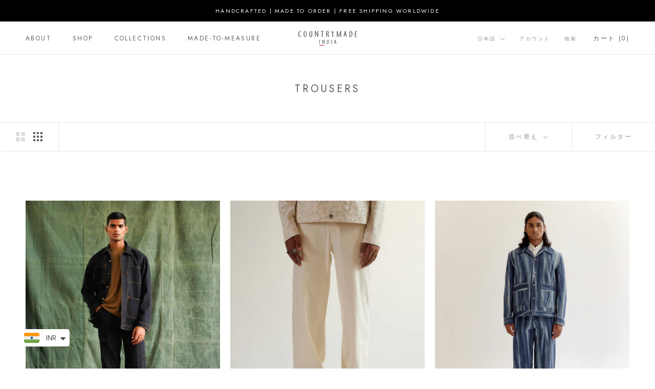

--- FILE ---
content_type: text/html; charset=utf-8
request_url: https://www.countrymade.in/ja/collections/trousers
body_size: 56201
content:
<!doctype html>

<html class="no-js" lang="ja">
  <head>
    <meta charset="utf-8"> 
    <meta http-equiv="X-UA-Compatible" content="IE=edge,chrome=1">
    <meta name="viewport" content="width=device-width, initial-scale=1.0, height=device-height, minimum-scale=1.0, maximum-scale=1.0">
    <meta name="theme-color" content="">
    


    <title>
      Trousers &ndash; countrymade.in
    </title><link rel="canonical" href="https://www.countrymade.in/ja/collections/trousers"><link rel="shortcut icon" href="//www.countrymade.in/cdn/shop/files/favicon_96x.png?v=1677221621" type="image/png"><meta property="og:type" content="website">
  <meta property="og:title" content="Trousers">
  <meta property="og:image" content="http://www.countrymade.in/cdn/shop/products/Hue_Saturation2copy60shirthc.png?v=1677239161">
  <meta property="og:image:secure_url" content="https://www.countrymade.in/cdn/shop/products/Hue_Saturation2copy60shirthc.png?v=1677239161">
  <meta property="og:image:width" content="1350">
  <meta property="og:image:height" content="1688"><meta property="og:url" content="https://www.countrymade.in/ja/collections/trousers">
<meta property="og:site_name" content="countrymade.in"><meta name="twitter:card" content="summary"><meta name="twitter:title" content="Trousers">
  <meta name="twitter:description" content="">
  <meta name="twitter:image" content="https://www.countrymade.in/cdn/shop/products/Hue_Saturation2copy60shirthc_600x600_crop_center.png?v=1677239161">
    <style>
  @font-face {
  font-family: Jost;
  font-weight: 400;
  font-style: normal;
  font-display: fallback;
  src: url("//www.countrymade.in/cdn/fonts/jost/jost_n4.d47a1b6347ce4a4c9f437608011273009d91f2b7.woff2") format("woff2"),
       url("//www.countrymade.in/cdn/fonts/jost/jost_n4.791c46290e672b3f85c3d1c651ef2efa3819eadd.woff") format("woff");
}

  @font-face {
  font-family: Poppins;
  font-weight: 300;
  font-style: normal;
  font-display: fallback;
  src: url("//www.countrymade.in/cdn/fonts/poppins/poppins_n3.05f58335c3209cce17da4f1f1ab324ebe2982441.woff2") format("woff2"),
       url("//www.countrymade.in/cdn/fonts/poppins/poppins_n3.6971368e1f131d2c8ff8e3a44a36b577fdda3ff5.woff") format("woff");
}


  @font-face {
  font-family: Poppins;
  font-weight: 400;
  font-style: normal;
  font-display: fallback;
  src: url("//www.countrymade.in/cdn/fonts/poppins/poppins_n4.0ba78fa5af9b0e1a374041b3ceaadf0a43b41362.woff2") format("woff2"),
       url("//www.countrymade.in/cdn/fonts/poppins/poppins_n4.214741a72ff2596839fc9760ee7a770386cf16ca.woff") format("woff");
}

  @font-face {
  font-family: Poppins;
  font-weight: 300;
  font-style: italic;
  font-display: fallback;
  src: url("//www.countrymade.in/cdn/fonts/poppins/poppins_i3.8536b4423050219f608e17f134fe9ea3b01ed890.woff2") format("woff2"),
       url("//www.countrymade.in/cdn/fonts/poppins/poppins_i3.0f4433ada196bcabf726ed78f8e37e0995762f7f.woff") format("woff");
}

  @font-face {
  font-family: Poppins;
  font-weight: 400;
  font-style: italic;
  font-display: fallback;
  src: url("//www.countrymade.in/cdn/fonts/poppins/poppins_i4.846ad1e22474f856bd6b81ba4585a60799a9f5d2.woff2") format("woff2"),
       url("//www.countrymade.in/cdn/fonts/poppins/poppins_i4.56b43284e8b52fc64c1fd271f289a39e8477e9ec.woff") format("woff");
}


  :root {
    --heading-font-family : Jost, sans-serif;
    --heading-font-weight : 400;
    --heading-font-style  : normal;

    --text-font-family : Poppins, sans-serif;
    --text-font-weight : 300;
    --text-font-style  : normal;

    --base-text-font-size   : 14px;
    --default-text-font-size: 14px;--background          : #ffffff;
    --background-rgb      : 255, 255, 255;
    --light-background    : #ffffff;
    --light-background-rgb: 255, 255, 255;
    --heading-color       : #5c5c5c;
    --text-color          : #5c5c5c;
    --text-color-rgb      : 92, 92, 92;
    --text-color-light    : #939393;
    --text-color-light-rgb: 147, 147, 147;
    --link-color          : #323232;
    --link-color-rgb      : 50, 50, 50;
    --border-color        : #e7e7e7;
    --border-color-rgb    : 231, 231, 231;

    --button-background    : #5c5c5c;
    --button-background-rgb: 92, 92, 92;
    --button-text-color    : #ffffff;

    --header-background       : #ffffff;
    --header-heading-color    : #5c5c5c;
    --header-light-text-color : #939393;
    --header-border-color     : #e7e7e7;

    --footer-background    : #ffffff;
    --footer-text-color    : #939393;
    --footer-heading-color : #5c5c5c;
    --footer-border-color  : #efefef;

    --navigation-background      : #ffffff;
    --navigation-background-rgb  : 255, 255, 255;
    --navigation-text-color      : #5c5c5c;
    --navigation-text-color-light: rgba(92, 92, 92, 0.5);
    --navigation-border-color    : rgba(92, 92, 92, 0.25);

    --newsletter-popup-background     : #ffffff;
    --newsletter-popup-text-color     : #1c1b1b;
    --newsletter-popup-text-color-rgb : 28, 27, 27;

    --secondary-elements-background       : #5c5c5c;
    --secondary-elements-background-rgb   : 92, 92, 92;
    --secondary-elements-text-color       : #ffffff;
    --secondary-elements-text-color-light : rgba(255, 255, 255, 0.5);
    --secondary-elements-border-color     : rgba(255, 255, 255, 0.25);

    --product-sale-price-color    : #f94c43;
    --product-sale-price-color-rgb: 249, 76, 67;
    --product-star-rating: #f6a429;

    /* Shopify related variables */
    --payment-terms-background-color: #ffffff;

    /* Products */

    --horizontal-spacing-four-products-per-row: 20px;
        --horizontal-spacing-two-products-per-row : 20px;

    --vertical-spacing-four-products-per-row: 40px;
        --vertical-spacing-two-products-per-row : 50px;

    /* Animation */
    --drawer-transition-timing: cubic-bezier(0.645, 0.045, 0.355, 1);
    --header-base-height: 80px; /* We set a default for browsers that do not support CSS variables */

    /* Cursors */
    --cursor-zoom-in-svg    : url(//www.countrymade.in/cdn/shop/t/7/assets/cursor-zoom-in.svg?v=122378749701556440601676286104);
    --cursor-zoom-in-2x-svg : url(//www.countrymade.in/cdn/shop/t/7/assets/cursor-zoom-in-2x.svg?v=50835523267676239671676286104);
  }
</style>

<script>
  // IE11 does not have support for CSS variables, so we have to polyfill them
  if (!(((window || {}).CSS || {}).supports && window.CSS.supports('(--a: 0)'))) {
    const script = document.createElement('script');
    script.type = 'text/javascript';
    script.src = 'https://cdn.jsdelivr.net/npm/css-vars-ponyfill@2';
    script.onload = function() {
      cssVars({});
    };

    document.getElementsByTagName('head')[0].appendChild(script);
  }
</script>

    <script>window.performance && window.performance.mark && window.performance.mark('shopify.content_for_header.start');</script><meta name="google-site-verification" content="gSSzUtg-Hu9Ttc22mIW88E_12JwHDYtBSwZ-RAVxkpM">
<meta name="google-site-verification" content="mAsI_1nRDBKowD8s8y89cG4FMvNtYG6936I4sEtpYZo">
<meta id="shopify-digital-wallet" name="shopify-digital-wallet" content="/34997403780/digital_wallets/dialog">
<link rel="alternate" type="application/atom+xml" title="Feed" href="/ja/collections/trousers.atom" />
<link rel="alternate" hreflang="x-default" href="https://www.countrymade.in/collections/trousers">
<link rel="alternate" hreflang="en" href="https://www.countrymade.in/collections/trousers">
<link rel="alternate" hreflang="zh-Hans" href="https://www.countrymade.in/zh/collections/trousers">
<link rel="alternate" hreflang="ja" href="https://www.countrymade.in/ja/collections/trousers">
<link rel="alternate" hreflang="it" href="https://www.countrymade.in/it/collections/trousers">
<link rel="alternate" hreflang="fr" href="https://www.countrymade.in/fr/collections/trousers">
<link rel="alternate" hreflang="de" href="https://www.countrymade.in/de/collections/trousers">
<link rel="alternate" hreflang="zh-Hans-AC" href="https://www.countrymade.in/zh/collections/trousers">
<link rel="alternate" hreflang="zh-Hans-AD" href="https://www.countrymade.in/zh/collections/trousers">
<link rel="alternate" hreflang="zh-Hans-AE" href="https://www.countrymade.in/zh/collections/trousers">
<link rel="alternate" hreflang="zh-Hans-AF" href="https://www.countrymade.in/zh/collections/trousers">
<link rel="alternate" hreflang="zh-Hans-AG" href="https://www.countrymade.in/zh/collections/trousers">
<link rel="alternate" hreflang="zh-Hans-AI" href="https://www.countrymade.in/zh/collections/trousers">
<link rel="alternate" hreflang="zh-Hans-AL" href="https://www.countrymade.in/zh/collections/trousers">
<link rel="alternate" hreflang="zh-Hans-AM" href="https://www.countrymade.in/zh/collections/trousers">
<link rel="alternate" hreflang="zh-Hans-AO" href="https://www.countrymade.in/zh/collections/trousers">
<link rel="alternate" hreflang="zh-Hans-AR" href="https://www.countrymade.in/zh/collections/trousers">
<link rel="alternate" hreflang="zh-Hans-AT" href="https://www.countrymade.in/zh/collections/trousers">
<link rel="alternate" hreflang="zh-Hans-AU" href="https://www.countrymade.in/zh/collections/trousers">
<link rel="alternate" hreflang="zh-Hans-AW" href="https://www.countrymade.in/zh/collections/trousers">
<link rel="alternate" hreflang="zh-Hans-AX" href="https://www.countrymade.in/zh/collections/trousers">
<link rel="alternate" hreflang="zh-Hans-AZ" href="https://www.countrymade.in/zh/collections/trousers">
<link rel="alternate" hreflang="zh-Hans-BA" href="https://www.countrymade.in/zh/collections/trousers">
<link rel="alternate" hreflang="zh-Hans-BB" href="https://www.countrymade.in/zh/collections/trousers">
<link rel="alternate" hreflang="zh-Hans-BD" href="https://www.countrymade.in/zh/collections/trousers">
<link rel="alternate" hreflang="zh-Hans-BE" href="https://www.countrymade.in/zh/collections/trousers">
<link rel="alternate" hreflang="zh-Hans-BF" href="https://www.countrymade.in/zh/collections/trousers">
<link rel="alternate" hreflang="zh-Hans-BG" href="https://www.countrymade.in/zh/collections/trousers">
<link rel="alternate" hreflang="zh-Hans-BH" href="https://www.countrymade.in/zh/collections/trousers">
<link rel="alternate" hreflang="zh-Hans-BI" href="https://www.countrymade.in/zh/collections/trousers">
<link rel="alternate" hreflang="zh-Hans-BJ" href="https://www.countrymade.in/zh/collections/trousers">
<link rel="alternate" hreflang="zh-Hans-BL" href="https://www.countrymade.in/zh/collections/trousers">
<link rel="alternate" hreflang="zh-Hans-BM" href="https://www.countrymade.in/zh/collections/trousers">
<link rel="alternate" hreflang="zh-Hans-BN" href="https://www.countrymade.in/zh/collections/trousers">
<link rel="alternate" hreflang="zh-Hans-BO" href="https://www.countrymade.in/zh/collections/trousers">
<link rel="alternate" hreflang="zh-Hans-BQ" href="https://www.countrymade.in/zh/collections/trousers">
<link rel="alternate" hreflang="zh-Hans-BR" href="https://www.countrymade.in/zh/collections/trousers">
<link rel="alternate" hreflang="zh-Hans-BS" href="https://www.countrymade.in/zh/collections/trousers">
<link rel="alternate" hreflang="zh-Hans-BT" href="https://www.countrymade.in/zh/collections/trousers">
<link rel="alternate" hreflang="zh-Hans-BW" href="https://www.countrymade.in/zh/collections/trousers">
<link rel="alternate" hreflang="zh-Hans-BY" href="https://www.countrymade.in/zh/collections/trousers">
<link rel="alternate" hreflang="zh-Hans-BZ" href="https://www.countrymade.in/zh/collections/trousers">
<link rel="alternate" hreflang="zh-Hans-CA" href="https://www.countrymade.in/zh/collections/trousers">
<link rel="alternate" hreflang="zh-Hans-CC" href="https://www.countrymade.in/zh/collections/trousers">
<link rel="alternate" hreflang="zh-Hans-CD" href="https://www.countrymade.in/zh/collections/trousers">
<link rel="alternate" hreflang="zh-Hans-CF" href="https://www.countrymade.in/zh/collections/trousers">
<link rel="alternate" hreflang="zh-Hans-CG" href="https://www.countrymade.in/zh/collections/trousers">
<link rel="alternate" hreflang="zh-Hans-CH" href="https://www.countrymade.in/zh/collections/trousers">
<link rel="alternate" hreflang="zh-Hans-CI" href="https://www.countrymade.in/zh/collections/trousers">
<link rel="alternate" hreflang="zh-Hans-CK" href="https://www.countrymade.in/zh/collections/trousers">
<link rel="alternate" hreflang="zh-Hans-CL" href="https://www.countrymade.in/zh/collections/trousers">
<link rel="alternate" hreflang="zh-Hans-CM" href="https://www.countrymade.in/zh/collections/trousers">
<link rel="alternate" hreflang="zh-Hans-CN" href="https://www.countrymade.in/zh/collections/trousers">
<link rel="alternate" hreflang="zh-Hans-CO" href="https://www.countrymade.in/zh/collections/trousers">
<link rel="alternate" hreflang="zh-Hans-CR" href="https://www.countrymade.in/zh/collections/trousers">
<link rel="alternate" hreflang="zh-Hans-CV" href="https://www.countrymade.in/zh/collections/trousers">
<link rel="alternate" hreflang="zh-Hans-CW" href="https://www.countrymade.in/zh/collections/trousers">
<link rel="alternate" hreflang="zh-Hans-CX" href="https://www.countrymade.in/zh/collections/trousers">
<link rel="alternate" hreflang="zh-Hans-CY" href="https://www.countrymade.in/zh/collections/trousers">
<link rel="alternate" hreflang="zh-Hans-CZ" href="https://www.countrymade.in/zh/collections/trousers">
<link rel="alternate" hreflang="zh-Hans-DE" href="https://www.countrymade.in/zh/collections/trousers">
<link rel="alternate" hreflang="zh-Hans-DJ" href="https://www.countrymade.in/zh/collections/trousers">
<link rel="alternate" hreflang="zh-Hans-DK" href="https://www.countrymade.in/zh/collections/trousers">
<link rel="alternate" hreflang="zh-Hans-DM" href="https://www.countrymade.in/zh/collections/trousers">
<link rel="alternate" hreflang="zh-Hans-DO" href="https://www.countrymade.in/zh/collections/trousers">
<link rel="alternate" hreflang="zh-Hans-DZ" href="https://www.countrymade.in/zh/collections/trousers">
<link rel="alternate" hreflang="zh-Hans-EC" href="https://www.countrymade.in/zh/collections/trousers">
<link rel="alternate" hreflang="zh-Hans-EE" href="https://www.countrymade.in/zh/collections/trousers">
<link rel="alternate" hreflang="zh-Hans-EG" href="https://www.countrymade.in/zh/collections/trousers">
<link rel="alternate" hreflang="zh-Hans-EH" href="https://www.countrymade.in/zh/collections/trousers">
<link rel="alternate" hreflang="zh-Hans-ER" href="https://www.countrymade.in/zh/collections/trousers">
<link rel="alternate" hreflang="zh-Hans-ES" href="https://www.countrymade.in/zh/collections/trousers">
<link rel="alternate" hreflang="zh-Hans-ET" href="https://www.countrymade.in/zh/collections/trousers">
<link rel="alternate" hreflang="zh-Hans-FI" href="https://www.countrymade.in/zh/collections/trousers">
<link rel="alternate" hreflang="zh-Hans-FJ" href="https://www.countrymade.in/zh/collections/trousers">
<link rel="alternate" hreflang="zh-Hans-FK" href="https://www.countrymade.in/zh/collections/trousers">
<link rel="alternate" hreflang="zh-Hans-FO" href="https://www.countrymade.in/zh/collections/trousers">
<link rel="alternate" hreflang="zh-Hans-FR" href="https://www.countrymade.in/zh/collections/trousers">
<link rel="alternate" hreflang="zh-Hans-GA" href="https://www.countrymade.in/zh/collections/trousers">
<link rel="alternate" hreflang="zh-Hans-GB" href="https://www.countrymade.in/zh/collections/trousers">
<link rel="alternate" hreflang="zh-Hans-GD" href="https://www.countrymade.in/zh/collections/trousers">
<link rel="alternate" hreflang="zh-Hans-GE" href="https://www.countrymade.in/zh/collections/trousers">
<link rel="alternate" hreflang="zh-Hans-GF" href="https://www.countrymade.in/zh/collections/trousers">
<link rel="alternate" hreflang="zh-Hans-GG" href="https://www.countrymade.in/zh/collections/trousers">
<link rel="alternate" hreflang="zh-Hans-GH" href="https://www.countrymade.in/zh/collections/trousers">
<link rel="alternate" hreflang="zh-Hans-GI" href="https://www.countrymade.in/zh/collections/trousers">
<link rel="alternate" hreflang="zh-Hans-GL" href="https://www.countrymade.in/zh/collections/trousers">
<link rel="alternate" hreflang="zh-Hans-GM" href="https://www.countrymade.in/zh/collections/trousers">
<link rel="alternate" hreflang="zh-Hans-GN" href="https://www.countrymade.in/zh/collections/trousers">
<link rel="alternate" hreflang="zh-Hans-GP" href="https://www.countrymade.in/zh/collections/trousers">
<link rel="alternate" hreflang="zh-Hans-GQ" href="https://www.countrymade.in/zh/collections/trousers">
<link rel="alternate" hreflang="zh-Hans-GR" href="https://www.countrymade.in/zh/collections/trousers">
<link rel="alternate" hreflang="zh-Hans-GS" href="https://www.countrymade.in/zh/collections/trousers">
<link rel="alternate" hreflang="zh-Hans-GT" href="https://www.countrymade.in/zh/collections/trousers">
<link rel="alternate" hreflang="zh-Hans-GW" href="https://www.countrymade.in/zh/collections/trousers">
<link rel="alternate" hreflang="zh-Hans-GY" href="https://www.countrymade.in/zh/collections/trousers">
<link rel="alternate" hreflang="zh-Hans-HK" href="https://www.countrymade.in/zh/collections/trousers">
<link rel="alternate" hreflang="zh-Hans-HN" href="https://www.countrymade.in/zh/collections/trousers">
<link rel="alternate" hreflang="zh-Hans-HR" href="https://www.countrymade.in/zh/collections/trousers">
<link rel="alternate" hreflang="zh-Hans-HT" href="https://www.countrymade.in/zh/collections/trousers">
<link rel="alternate" hreflang="zh-Hans-HU" href="https://www.countrymade.in/zh/collections/trousers">
<link rel="alternate" hreflang="zh-Hans-ID" href="https://www.countrymade.in/zh/collections/trousers">
<link rel="alternate" hreflang="zh-Hans-IE" href="https://www.countrymade.in/zh/collections/trousers">
<link rel="alternate" hreflang="zh-Hans-IL" href="https://www.countrymade.in/zh/collections/trousers">
<link rel="alternate" hreflang="zh-Hans-IM" href="https://www.countrymade.in/zh/collections/trousers">
<link rel="alternate" hreflang="zh-Hans-IN" href="https://www.countrymade.in/zh/collections/trousers">
<link rel="alternate" hreflang="zh-Hans-IO" href="https://www.countrymade.in/zh/collections/trousers">
<link rel="alternate" hreflang="zh-Hans-IQ" href="https://www.countrymade.in/zh/collections/trousers">
<link rel="alternate" hreflang="zh-Hans-IS" href="https://www.countrymade.in/zh/collections/trousers">
<link rel="alternate" hreflang="zh-Hans-IT" href="https://www.countrymade.in/zh/collections/trousers">
<link rel="alternate" hreflang="zh-Hans-JE" href="https://www.countrymade.in/zh/collections/trousers">
<link rel="alternate" hreflang="zh-Hans-JM" href="https://www.countrymade.in/zh/collections/trousers">
<link rel="alternate" hreflang="zh-Hans-JO" href="https://www.countrymade.in/zh/collections/trousers">
<link rel="alternate" hreflang="zh-Hans-JP" href="https://www.countrymade.in/zh/collections/trousers">
<link rel="alternate" hreflang="zh-Hans-KE" href="https://www.countrymade.in/zh/collections/trousers">
<link rel="alternate" hreflang="zh-Hans-KG" href="https://www.countrymade.in/zh/collections/trousers">
<link rel="alternate" hreflang="zh-Hans-KH" href="https://www.countrymade.in/zh/collections/trousers">
<link rel="alternate" hreflang="zh-Hans-KI" href="https://www.countrymade.in/zh/collections/trousers">
<link rel="alternate" hreflang="zh-Hans-KM" href="https://www.countrymade.in/zh/collections/trousers">
<link rel="alternate" hreflang="zh-Hans-KN" href="https://www.countrymade.in/zh/collections/trousers">
<link rel="alternate" hreflang="zh-Hans-KR" href="https://www.countrymade.in/zh/collections/trousers">
<link rel="alternate" hreflang="zh-Hans-KW" href="https://www.countrymade.in/zh/collections/trousers">
<link rel="alternate" hreflang="zh-Hans-KY" href="https://www.countrymade.in/zh/collections/trousers">
<link rel="alternate" hreflang="zh-Hans-KZ" href="https://www.countrymade.in/zh/collections/trousers">
<link rel="alternate" hreflang="zh-Hans-LA" href="https://www.countrymade.in/zh/collections/trousers">
<link rel="alternate" hreflang="zh-Hans-LB" href="https://www.countrymade.in/zh/collections/trousers">
<link rel="alternate" hreflang="zh-Hans-LC" href="https://www.countrymade.in/zh/collections/trousers">
<link rel="alternate" hreflang="zh-Hans-LI" href="https://www.countrymade.in/zh/collections/trousers">
<link rel="alternate" hreflang="zh-Hans-LK" href="https://www.countrymade.in/zh/collections/trousers">
<link rel="alternate" hreflang="zh-Hans-LR" href="https://www.countrymade.in/zh/collections/trousers">
<link rel="alternate" hreflang="zh-Hans-LS" href="https://www.countrymade.in/zh/collections/trousers">
<link rel="alternate" hreflang="zh-Hans-LT" href="https://www.countrymade.in/zh/collections/trousers">
<link rel="alternate" hreflang="zh-Hans-LU" href="https://www.countrymade.in/zh/collections/trousers">
<link rel="alternate" hreflang="zh-Hans-LV" href="https://www.countrymade.in/zh/collections/trousers">
<link rel="alternate" hreflang="zh-Hans-LY" href="https://www.countrymade.in/zh/collections/trousers">
<link rel="alternate" hreflang="zh-Hans-MA" href="https://www.countrymade.in/zh/collections/trousers">
<link rel="alternate" hreflang="zh-Hans-MC" href="https://www.countrymade.in/zh/collections/trousers">
<link rel="alternate" hreflang="zh-Hans-MD" href="https://www.countrymade.in/zh/collections/trousers">
<link rel="alternate" hreflang="zh-Hans-ME" href="https://www.countrymade.in/zh/collections/trousers">
<link rel="alternate" hreflang="zh-Hans-MF" href="https://www.countrymade.in/zh/collections/trousers">
<link rel="alternate" hreflang="zh-Hans-MG" href="https://www.countrymade.in/zh/collections/trousers">
<link rel="alternate" hreflang="zh-Hans-MK" href="https://www.countrymade.in/zh/collections/trousers">
<link rel="alternate" hreflang="zh-Hans-ML" href="https://www.countrymade.in/zh/collections/trousers">
<link rel="alternate" hreflang="zh-Hans-MM" href="https://www.countrymade.in/zh/collections/trousers">
<link rel="alternate" hreflang="zh-Hans-MN" href="https://www.countrymade.in/zh/collections/trousers">
<link rel="alternate" hreflang="zh-Hans-MO" href="https://www.countrymade.in/zh/collections/trousers">
<link rel="alternate" hreflang="zh-Hans-MQ" href="https://www.countrymade.in/zh/collections/trousers">
<link rel="alternate" hreflang="zh-Hans-MR" href="https://www.countrymade.in/zh/collections/trousers">
<link rel="alternate" hreflang="zh-Hans-MS" href="https://www.countrymade.in/zh/collections/trousers">
<link rel="alternate" hreflang="zh-Hans-MT" href="https://www.countrymade.in/zh/collections/trousers">
<link rel="alternate" hreflang="zh-Hans-MU" href="https://www.countrymade.in/zh/collections/trousers">
<link rel="alternate" hreflang="zh-Hans-MV" href="https://www.countrymade.in/zh/collections/trousers">
<link rel="alternate" hreflang="zh-Hans-MW" href="https://www.countrymade.in/zh/collections/trousers">
<link rel="alternate" hreflang="zh-Hans-MX" href="https://www.countrymade.in/zh/collections/trousers">
<link rel="alternate" hreflang="zh-Hans-MY" href="https://www.countrymade.in/zh/collections/trousers">
<link rel="alternate" hreflang="zh-Hans-MZ" href="https://www.countrymade.in/zh/collections/trousers">
<link rel="alternate" hreflang="zh-Hans-NA" href="https://www.countrymade.in/zh/collections/trousers">
<link rel="alternate" hreflang="zh-Hans-NC" href="https://www.countrymade.in/zh/collections/trousers">
<link rel="alternate" hreflang="zh-Hans-NE" href="https://www.countrymade.in/zh/collections/trousers">
<link rel="alternate" hreflang="zh-Hans-NF" href="https://www.countrymade.in/zh/collections/trousers">
<link rel="alternate" hreflang="zh-Hans-NG" href="https://www.countrymade.in/zh/collections/trousers">
<link rel="alternate" hreflang="zh-Hans-NI" href="https://www.countrymade.in/zh/collections/trousers">
<link rel="alternate" hreflang="zh-Hans-NL" href="https://www.countrymade.in/zh/collections/trousers">
<link rel="alternate" hreflang="zh-Hans-NO" href="https://www.countrymade.in/zh/collections/trousers">
<link rel="alternate" hreflang="zh-Hans-NP" href="https://www.countrymade.in/zh/collections/trousers">
<link rel="alternate" hreflang="zh-Hans-NR" href="https://www.countrymade.in/zh/collections/trousers">
<link rel="alternate" hreflang="zh-Hans-NU" href="https://www.countrymade.in/zh/collections/trousers">
<link rel="alternate" hreflang="zh-Hans-NZ" href="https://www.countrymade.in/zh/collections/trousers">
<link rel="alternate" hreflang="zh-Hans-OM" href="https://www.countrymade.in/zh/collections/trousers">
<link rel="alternate" hreflang="zh-Hans-PA" href="https://www.countrymade.in/zh/collections/trousers">
<link rel="alternate" hreflang="zh-Hans-PE" href="https://www.countrymade.in/zh/collections/trousers">
<link rel="alternate" hreflang="zh-Hans-PF" href="https://www.countrymade.in/zh/collections/trousers">
<link rel="alternate" hreflang="zh-Hans-PG" href="https://www.countrymade.in/zh/collections/trousers">
<link rel="alternate" hreflang="zh-Hans-PH" href="https://www.countrymade.in/zh/collections/trousers">
<link rel="alternate" hreflang="zh-Hans-PK" href="https://www.countrymade.in/zh/collections/trousers">
<link rel="alternate" hreflang="zh-Hans-PL" href="https://www.countrymade.in/zh/collections/trousers">
<link rel="alternate" hreflang="zh-Hans-PM" href="https://www.countrymade.in/zh/collections/trousers">
<link rel="alternate" hreflang="zh-Hans-PN" href="https://www.countrymade.in/zh/collections/trousers">
<link rel="alternate" hreflang="zh-Hans-PS" href="https://www.countrymade.in/zh/collections/trousers">
<link rel="alternate" hreflang="zh-Hans-PT" href="https://www.countrymade.in/zh/collections/trousers">
<link rel="alternate" hreflang="zh-Hans-PY" href="https://www.countrymade.in/zh/collections/trousers">
<link rel="alternate" hreflang="zh-Hans-QA" href="https://www.countrymade.in/zh/collections/trousers">
<link rel="alternate" hreflang="zh-Hans-RE" href="https://www.countrymade.in/zh/collections/trousers">
<link rel="alternate" hreflang="zh-Hans-RO" href="https://www.countrymade.in/zh/collections/trousers">
<link rel="alternate" hreflang="zh-Hans-RS" href="https://www.countrymade.in/zh/collections/trousers">
<link rel="alternate" hreflang="zh-Hans-RU" href="https://www.countrymade.in/zh/collections/trousers">
<link rel="alternate" hreflang="zh-Hans-RW" href="https://www.countrymade.in/zh/collections/trousers">
<link rel="alternate" hreflang="zh-Hans-SA" href="https://www.countrymade.in/zh/collections/trousers">
<link rel="alternate" hreflang="zh-Hans-SB" href="https://www.countrymade.in/zh/collections/trousers">
<link rel="alternate" hreflang="zh-Hans-SC" href="https://www.countrymade.in/zh/collections/trousers">
<link rel="alternate" hreflang="zh-Hans-SD" href="https://www.countrymade.in/zh/collections/trousers">
<link rel="alternate" hreflang="zh-Hans-SE" href="https://www.countrymade.in/zh/collections/trousers">
<link rel="alternate" hreflang="zh-Hans-SG" href="https://www.countrymade.in/zh/collections/trousers">
<link rel="alternate" hreflang="zh-Hans-SH" href="https://www.countrymade.in/zh/collections/trousers">
<link rel="alternate" hreflang="zh-Hans-SI" href="https://www.countrymade.in/zh/collections/trousers">
<link rel="alternate" hreflang="zh-Hans-SJ" href="https://www.countrymade.in/zh/collections/trousers">
<link rel="alternate" hreflang="zh-Hans-SK" href="https://www.countrymade.in/zh/collections/trousers">
<link rel="alternate" hreflang="zh-Hans-SL" href="https://www.countrymade.in/zh/collections/trousers">
<link rel="alternate" hreflang="zh-Hans-SM" href="https://www.countrymade.in/zh/collections/trousers">
<link rel="alternate" hreflang="zh-Hans-SN" href="https://www.countrymade.in/zh/collections/trousers">
<link rel="alternate" hreflang="zh-Hans-SO" href="https://www.countrymade.in/zh/collections/trousers">
<link rel="alternate" hreflang="zh-Hans-SR" href="https://www.countrymade.in/zh/collections/trousers">
<link rel="alternate" hreflang="zh-Hans-SS" href="https://www.countrymade.in/zh/collections/trousers">
<link rel="alternate" hreflang="zh-Hans-ST" href="https://www.countrymade.in/zh/collections/trousers">
<link rel="alternate" hreflang="zh-Hans-SV" href="https://www.countrymade.in/zh/collections/trousers">
<link rel="alternate" hreflang="zh-Hans-SX" href="https://www.countrymade.in/zh/collections/trousers">
<link rel="alternate" hreflang="zh-Hans-SZ" href="https://www.countrymade.in/zh/collections/trousers">
<link rel="alternate" hreflang="zh-Hans-TA" href="https://www.countrymade.in/zh/collections/trousers">
<link rel="alternate" hreflang="zh-Hans-TC" href="https://www.countrymade.in/zh/collections/trousers">
<link rel="alternate" hreflang="zh-Hans-TD" href="https://www.countrymade.in/zh/collections/trousers">
<link rel="alternate" hreflang="zh-Hans-TF" href="https://www.countrymade.in/zh/collections/trousers">
<link rel="alternate" hreflang="zh-Hans-TG" href="https://www.countrymade.in/zh/collections/trousers">
<link rel="alternate" hreflang="zh-Hans-TH" href="https://www.countrymade.in/zh/collections/trousers">
<link rel="alternate" hreflang="zh-Hans-TJ" href="https://www.countrymade.in/zh/collections/trousers">
<link rel="alternate" hreflang="zh-Hans-TK" href="https://www.countrymade.in/zh/collections/trousers">
<link rel="alternate" hreflang="zh-Hans-TL" href="https://www.countrymade.in/zh/collections/trousers">
<link rel="alternate" hreflang="zh-Hans-TM" href="https://www.countrymade.in/zh/collections/trousers">
<link rel="alternate" hreflang="zh-Hans-TN" href="https://www.countrymade.in/zh/collections/trousers">
<link rel="alternate" hreflang="zh-Hans-TO" href="https://www.countrymade.in/zh/collections/trousers">
<link rel="alternate" hreflang="zh-Hans-TR" href="https://www.countrymade.in/zh/collections/trousers">
<link rel="alternate" hreflang="zh-Hans-TT" href="https://www.countrymade.in/zh/collections/trousers">
<link rel="alternate" hreflang="zh-Hans-TV" href="https://www.countrymade.in/zh/collections/trousers">
<link rel="alternate" hreflang="zh-Hans-TW" href="https://www.countrymade.in/zh/collections/trousers">
<link rel="alternate" hreflang="zh-Hans-TZ" href="https://www.countrymade.in/zh/collections/trousers">
<link rel="alternate" hreflang="zh-Hans-UA" href="https://www.countrymade.in/zh/collections/trousers">
<link rel="alternate" hreflang="zh-Hans-UG" href="https://www.countrymade.in/zh/collections/trousers">
<link rel="alternate" hreflang="zh-Hans-UM" href="https://www.countrymade.in/zh/collections/trousers">
<link rel="alternate" hreflang="zh-Hans-US" href="https://www.countrymade.in/zh/collections/trousers">
<link rel="alternate" hreflang="zh-Hans-UY" href="https://www.countrymade.in/zh/collections/trousers">
<link rel="alternate" hreflang="zh-Hans-UZ" href="https://www.countrymade.in/zh/collections/trousers">
<link rel="alternate" hreflang="zh-Hans-VA" href="https://www.countrymade.in/zh/collections/trousers">
<link rel="alternate" hreflang="zh-Hans-VC" href="https://www.countrymade.in/zh/collections/trousers">
<link rel="alternate" hreflang="zh-Hans-VE" href="https://www.countrymade.in/zh/collections/trousers">
<link rel="alternate" hreflang="zh-Hans-VG" href="https://www.countrymade.in/zh/collections/trousers">
<link rel="alternate" hreflang="zh-Hans-VN" href="https://www.countrymade.in/zh/collections/trousers">
<link rel="alternate" hreflang="zh-Hans-VU" href="https://www.countrymade.in/zh/collections/trousers">
<link rel="alternate" hreflang="zh-Hans-WF" href="https://www.countrymade.in/zh/collections/trousers">
<link rel="alternate" hreflang="zh-Hans-WS" href="https://www.countrymade.in/zh/collections/trousers">
<link rel="alternate" hreflang="zh-Hans-XK" href="https://www.countrymade.in/zh/collections/trousers">
<link rel="alternate" hreflang="zh-Hans-YE" href="https://www.countrymade.in/zh/collections/trousers">
<link rel="alternate" hreflang="zh-Hans-YT" href="https://www.countrymade.in/zh/collections/trousers">
<link rel="alternate" hreflang="zh-Hans-ZA" href="https://www.countrymade.in/zh/collections/trousers">
<link rel="alternate" hreflang="zh-Hans-ZM" href="https://www.countrymade.in/zh/collections/trousers">
<link rel="alternate" hreflang="zh-Hans-ZW" href="https://www.countrymade.in/zh/collections/trousers">
<link rel="alternate" type="application/json+oembed" href="https://www.countrymade.in/ja/collections/trousers.oembed">
<script async="async" src="/checkouts/internal/preloads.js?locale=ja-IN"></script>
<script id="shopify-features" type="application/json">{"accessToken":"28db542050321b1b7d508d43221cce70","betas":["rich-media-storefront-analytics"],"domain":"www.countrymade.in","predictiveSearch":true,"shopId":34997403780,"locale":"ja"}</script>
<script>var Shopify = Shopify || {};
Shopify.shop = "countrymade-in.myshopify.com";
Shopify.locale = "ja";
Shopify.currency = {"active":"INR","rate":"1.0"};
Shopify.country = "IN";
Shopify.theme = {"name":"Prestige","id":132406182054,"schema_name":"Prestige","schema_version":"6.0.0","theme_store_id":855,"role":"main"};
Shopify.theme.handle = "null";
Shopify.theme.style = {"id":null,"handle":null};
Shopify.cdnHost = "www.countrymade.in/cdn";
Shopify.routes = Shopify.routes || {};
Shopify.routes.root = "/ja/";</script>
<script type="module">!function(o){(o.Shopify=o.Shopify||{}).modules=!0}(window);</script>
<script>!function(o){function n(){var o=[];function n(){o.push(Array.prototype.slice.apply(arguments))}return n.q=o,n}var t=o.Shopify=o.Shopify||{};t.loadFeatures=n(),t.autoloadFeatures=n()}(window);</script>
<script id="shop-js-analytics" type="application/json">{"pageType":"collection"}</script>
<script defer="defer" async type="module" src="//www.countrymade.in/cdn/shopifycloud/shop-js/modules/v2/client.init-shop-cart-sync_0MstufBG.ja.esm.js"></script>
<script defer="defer" async type="module" src="//www.countrymade.in/cdn/shopifycloud/shop-js/modules/v2/chunk.common_jll-23Z1.esm.js"></script>
<script defer="defer" async type="module" src="//www.countrymade.in/cdn/shopifycloud/shop-js/modules/v2/chunk.modal_HXih6-AF.esm.js"></script>
<script type="module">
  await import("//www.countrymade.in/cdn/shopifycloud/shop-js/modules/v2/client.init-shop-cart-sync_0MstufBG.ja.esm.js");
await import("//www.countrymade.in/cdn/shopifycloud/shop-js/modules/v2/chunk.common_jll-23Z1.esm.js");
await import("//www.countrymade.in/cdn/shopifycloud/shop-js/modules/v2/chunk.modal_HXih6-AF.esm.js");

  window.Shopify.SignInWithShop?.initShopCartSync?.({"fedCMEnabled":true,"windoidEnabled":true});

</script>
<script>(function() {
  var isLoaded = false;
  function asyncLoad() {
    if (isLoaded) return;
    isLoaded = true;
    var urls = ["https:\/\/sizechart.apps.avada.io\/scripttag\/avada-size-chart.min.js?shop=countrymade-in.myshopify.com","https:\/\/cdn.shopify.com\/s\/files\/1\/0349\/9740\/3780\/t\/4\/assets\/loy_34997403780.js?v=1620934684\u0026shop=countrymade-in.myshopify.com","https:\/\/widgetic.com\/sdk\/sdk.js?shop=countrymade-in.myshopify.com","https:\/\/wdtapps.com\/apps\/responsive_image_gallery\/assets\/view\/js\/vue.js?shop=countrymade-in.myshopify.com","https:\/\/wdtapps.com\/apps\/responsive_image_gallery\/assets\/view\/js\/viewer.js?shop=countrymade-in.myshopify.com","https:\/\/wdtapps.com\/apps\/responsive_image_gallery\/assets\/view\/js\/v-viewer.js?shop=countrymade-in.myshopify.com","https:\/\/cdn.nfcube.com\/instafeed-3b0a974c376a7c3cd1b7948aca2353e0.js?shop=countrymade-in.myshopify.com","\/\/cdn.shopify.com\/proxy\/8592509d4907beeb3882fba342521543e46e36198569f41d9fc78f03f8ffc974\/konigle.com\/sf\/profitjs\/ae76aaade9de4d85ae105e16f4a76f01\/init.js?shop=countrymade-in.myshopify.com\u0026sp-cache-control=cHVibGljLCBtYXgtYWdlPTkwMA","https:\/\/app.1clickpopup.com\/widget.js?shop=countrymade-in.myshopify.com","https:\/\/size-guides.esc-apps-cdn.com\/1739197115-app.countrymade-in.myshopify.com.js?shop=countrymade-in.myshopify.com","https:\/\/cdn.autoketing.org\/sdk-cdn\/popup-fullsize\/dist\/popup-fullsize-embed.js?t=1763737880079645084\u0026shop=countrymade-in.myshopify.com"];
    for (var i = 0; i < urls.length; i++) {
      var s = document.createElement('script');
      s.type = 'text/javascript';
      s.async = true;
      s.src = urls[i];
      var x = document.getElementsByTagName('script')[0];
      x.parentNode.insertBefore(s, x);
    }
  };
  if(window.attachEvent) {
    window.attachEvent('onload', asyncLoad);
  } else {
    window.addEventListener('load', asyncLoad, false);
  }
})();</script>
<script id="__st">var __st={"a":34997403780,"offset":-18000,"reqid":"8b9fc2e6-b40f-49c8-a653-37de7ae1bfc5-1769323641","pageurl":"www.countrymade.in\/ja\/collections\/trousers","u":"7929be586a98","p":"collection","rtyp":"collection","rid":290238824614};</script>
<script>window.ShopifyPaypalV4VisibilityTracking = true;</script>
<script id="captcha-bootstrap">!function(){'use strict';const t='contact',e='account',n='new_comment',o=[[t,t],['blogs',n],['comments',n],[t,'customer']],c=[[e,'customer_login'],[e,'guest_login'],[e,'recover_customer_password'],[e,'create_customer']],r=t=>t.map((([t,e])=>`form[action*='/${t}']:not([data-nocaptcha='true']) input[name='form_type'][value='${e}']`)).join(','),a=t=>()=>t?[...document.querySelectorAll(t)].map((t=>t.form)):[];function s(){const t=[...o],e=r(t);return a(e)}const i='password',u='form_key',d=['recaptcha-v3-token','g-recaptcha-response','h-captcha-response',i],f=()=>{try{return window.sessionStorage}catch{return}},m='__shopify_v',_=t=>t.elements[u];function p(t,e,n=!1){try{const o=window.sessionStorage,c=JSON.parse(o.getItem(e)),{data:r}=function(t){const{data:e,action:n}=t;return t[m]||n?{data:e,action:n}:{data:t,action:n}}(c);for(const[e,n]of Object.entries(r))t.elements[e]&&(t.elements[e].value=n);n&&o.removeItem(e)}catch(o){console.error('form repopulation failed',{error:o})}}const l='form_type',E='cptcha';function T(t){t.dataset[E]=!0}const w=window,h=w.document,L='Shopify',v='ce_forms',y='captcha';let A=!1;((t,e)=>{const n=(g='f06e6c50-85a8-45c8-87d0-21a2b65856fe',I='https://cdn.shopify.com/shopifycloud/storefront-forms-hcaptcha/ce_storefront_forms_captcha_hcaptcha.v1.5.2.iife.js',D={infoText:'hCaptchaによる保護',privacyText:'プライバシー',termsText:'利用規約'},(t,e,n)=>{const o=w[L][v],c=o.bindForm;if(c)return c(t,g,e,D).then(n);var r;o.q.push([[t,g,e,D],n]),r=I,A||(h.body.append(Object.assign(h.createElement('script'),{id:'captcha-provider',async:!0,src:r})),A=!0)});var g,I,D;w[L]=w[L]||{},w[L][v]=w[L][v]||{},w[L][v].q=[],w[L][y]=w[L][y]||{},w[L][y].protect=function(t,e){n(t,void 0,e),T(t)},Object.freeze(w[L][y]),function(t,e,n,w,h,L){const[v,y,A,g]=function(t,e,n){const i=e?o:[],u=t?c:[],d=[...i,...u],f=r(d),m=r(i),_=r(d.filter((([t,e])=>n.includes(e))));return[a(f),a(m),a(_),s()]}(w,h,L),I=t=>{const e=t.target;return e instanceof HTMLFormElement?e:e&&e.form},D=t=>v().includes(t);t.addEventListener('submit',(t=>{const e=I(t);if(!e)return;const n=D(e)&&!e.dataset.hcaptchaBound&&!e.dataset.recaptchaBound,o=_(e),c=g().includes(e)&&(!o||!o.value);(n||c)&&t.preventDefault(),c&&!n&&(function(t){try{if(!f())return;!function(t){const e=f();if(!e)return;const n=_(t);if(!n)return;const o=n.value;o&&e.removeItem(o)}(t);const e=Array.from(Array(32),(()=>Math.random().toString(36)[2])).join('');!function(t,e){_(t)||t.append(Object.assign(document.createElement('input'),{type:'hidden',name:u})),t.elements[u].value=e}(t,e),function(t,e){const n=f();if(!n)return;const o=[...t.querySelectorAll(`input[type='${i}']`)].map((({name:t})=>t)),c=[...d,...o],r={};for(const[a,s]of new FormData(t).entries())c.includes(a)||(r[a]=s);n.setItem(e,JSON.stringify({[m]:1,action:t.action,data:r}))}(t,e)}catch(e){console.error('failed to persist form',e)}}(e),e.submit())}));const S=(t,e)=>{t&&!t.dataset[E]&&(n(t,e.some((e=>e===t))),T(t))};for(const o of['focusin','change'])t.addEventListener(o,(t=>{const e=I(t);D(e)&&S(e,y())}));const B=e.get('form_key'),M=e.get(l),P=B&&M;t.addEventListener('DOMContentLoaded',(()=>{const t=y();if(P)for(const e of t)e.elements[l].value===M&&p(e,B);[...new Set([...A(),...v().filter((t=>'true'===t.dataset.shopifyCaptcha))])].forEach((e=>S(e,t)))}))}(h,new URLSearchParams(w.location.search),n,t,e,['guest_login'])})(!0,!0)}();</script>
<script integrity="sha256-4kQ18oKyAcykRKYeNunJcIwy7WH5gtpwJnB7kiuLZ1E=" data-source-attribution="shopify.loadfeatures" defer="defer" src="//www.countrymade.in/cdn/shopifycloud/storefront/assets/storefront/load_feature-a0a9edcb.js" crossorigin="anonymous"></script>
<script data-source-attribution="shopify.dynamic_checkout.dynamic.init">var Shopify=Shopify||{};Shopify.PaymentButton=Shopify.PaymentButton||{isStorefrontPortableWallets:!0,init:function(){window.Shopify.PaymentButton.init=function(){};var t=document.createElement("script");t.src="https://www.countrymade.in/cdn/shopifycloud/portable-wallets/latest/portable-wallets.ja.js",t.type="module",document.head.appendChild(t)}};
</script>
<script data-source-attribution="shopify.dynamic_checkout.buyer_consent">
  function portableWalletsHideBuyerConsent(e){var t=document.getElementById("shopify-buyer-consent"),n=document.getElementById("shopify-subscription-policy-button");t&&n&&(t.classList.add("hidden"),t.setAttribute("aria-hidden","true"),n.removeEventListener("click",e))}function portableWalletsShowBuyerConsent(e){var t=document.getElementById("shopify-buyer-consent"),n=document.getElementById("shopify-subscription-policy-button");t&&n&&(t.classList.remove("hidden"),t.removeAttribute("aria-hidden"),n.addEventListener("click",e))}window.Shopify?.PaymentButton&&(window.Shopify.PaymentButton.hideBuyerConsent=portableWalletsHideBuyerConsent,window.Shopify.PaymentButton.showBuyerConsent=portableWalletsShowBuyerConsent);
</script>
<script data-source-attribution="shopify.dynamic_checkout.cart.bootstrap">document.addEventListener("DOMContentLoaded",(function(){function t(){return document.querySelector("shopify-accelerated-checkout-cart, shopify-accelerated-checkout")}if(t())Shopify.PaymentButton.init();else{new MutationObserver((function(e,n){t()&&(Shopify.PaymentButton.init(),n.disconnect())})).observe(document.body,{childList:!0,subtree:!0})}}));
</script>

<script>window.performance && window.performance.mark && window.performance.mark('shopify.content_for_header.end');</script>

    <link rel="stylesheet" href="//www.countrymade.in/cdn/shop/t/7/assets/theme.css?v=156447028736477231991675857105">

    <script>// This allows to expose several variables to the global scope, to be used in scripts
      window.theme = {
        pageType: "collection",
        moneyFormat: "\u003cspan class=money\u003eRs. {{amount}}\u003c\/span\u003e",
        moneyWithCurrencyFormat: "\u003cspan class=money\u003eRs. {{amount}} INR\u003c\/span\u003e",
        currencyCodeEnabled: false,
        productImageSize: "tall",
        searchMode: "product,article,page",
        showPageTransition: false,
        showElementStaggering: true,
        showImageZooming: true
      };

      window.routes = {
        rootUrl: "\/ja",
        rootUrlWithoutSlash: "\/ja",
        cartUrl: "\/ja\/cart",
        cartAddUrl: "\/ja\/cart\/add",
        cartChangeUrl: "\/ja\/cart\/change",
        searchUrl: "\/ja\/search",
        productRecommendationsUrl: "\/ja\/recommendations\/products"
      };

      window.languages = {
        cartAddNote: "注文メモを追加",
        cartEditNote: "注文メモを変更",
        productImageLoadingError: "この画像を読み込めませんでした。 ページをリロードしてください。",
        productFormAddToCart: "カートに追加する",
        productFormUnavailable: "お取り扱いできません",
        productFormSoldOut: "売り切れ",
        shippingEstimatorOneResult: "1つのオプションが利用可能：",
        shippingEstimatorMoreResults: "{{count}}つのオプションが利用可能：",
        shippingEstimatorNoResults: "配送が見つかりませんでした"
      };

      window.lazySizesConfig = {
        loadHidden: false,
        hFac: 0.5,
        expFactor: 2,
        ricTimeout: 150,
        lazyClass: 'Image--lazyLoad',
        loadingClass: 'Image--lazyLoading',
        loadedClass: 'Image--lazyLoaded'
      };

      document.documentElement.className = document.documentElement.className.replace('no-js', 'js');
      document.documentElement.style.setProperty('--window-height', window.innerHeight + 'px');

      // We do a quick detection of some features (we could use Modernizr but for so little...)
      (function() {
        document.documentElement.className += ((window.CSS && window.CSS.supports('(position: sticky) or (position: -webkit-sticky)')) ? ' supports-sticky' : ' no-supports-sticky');
        document.documentElement.className += (window.matchMedia('(-moz-touch-enabled: 1), (hover: none)')).matches ? ' no-supports-hover' : ' supports-hover';
      }());

      
    </script>

    <script src="//www.countrymade.in/cdn/shop/t/7/assets/lazysizes.min.js?v=174358363404432586981675857105" async></script><script src="//www.countrymade.in/cdn/shop/t/7/assets/libs.min.js?v=26178543184394469741675857105" defer></script>
    <script src="//www.countrymade.in/cdn/shop/t/7/assets/theme.js?v=24122939957690793171675857106" defer></script>
    <script src="//www.countrymade.in/cdn/shop/t/7/assets/custom.js?v=183944157590872491501675857105" defer></script>

    <script>
      (function () {
        window.onpageshow = function() {
          if (window.theme.showPageTransition) {
            var pageTransition = document.querySelector('.PageTransition');

            if (pageTransition) {
              pageTransition.style.visibility = 'visible';
              pageTransition.style.opacity = '0';
            }
          }

          // When the page is loaded from the cache, we have to reload the cart content
          document.documentElement.dispatchEvent(new CustomEvent('cart:refresh', {
            bubbles: true
          }));
        };
      })();
    </script>

    


  <script type="application/ld+json">
  {
    "@context": "http://schema.org",
    "@type": "BreadcrumbList",
  "itemListElement": [{
      "@type": "ListItem",
      "position": 1,
      "name": "ホームページ",
      "item": "https://www.countrymade.in"
    },{
          "@type": "ListItem",
          "position": 2,
          "name": "Trousers",
          "item": "https://www.countrymade.in/ja/collections/trousers"
        }]
  }
  </script>

  
<script type="text/javascript">
  window.Rivo = window.Rivo || {};
  window.Rivo.common = window.Rivo.common || {};
  window.Rivo.common.shop = {
    permanent_domain: 'countrymade-in.myshopify.com',
    currency: "INR",
    money_format: "\u003cspan class=money\u003eRs. {{amount}}\u003c\/span\u003e",
    id: 34997403780
  };
  

  window.Rivo.common.template = 'collection';
  window.Rivo.common.cart = {};
  window.Rivo.global_config = {"asset_urls":{"loy":{"api_js":"https:\/\/cdn.shopify.com\/s\/files\/1\/0194\/1736\/6592\/t\/1\/assets\/ba_rivo_api.js?v=1764090844","lp_js":"https:\/\/cdn.shopify.com\/s\/files\/1\/0194\/1736\/6592\/t\/1\/assets\/ba_rivo_lp.js?v=1764090843","lp_css":"https:\/\/cdn.shopify.com\/s\/files\/1\/0194\/1736\/6592\/t\/1\/assets\/ba_rivo_lp.css?v=1763487440","profile_js":"https:\/\/cdn.shopify.com\/s\/files\/1\/0194\/1736\/6592\/t\/1\/assets\/ba_rivo_profile.js?v=1764090842","profile_css":"https:\/\/cdn.shopify.com\/s\/files\/1\/0194\/1736\/6592\/t\/1\/assets\/ba_rivo_profile.css?v=1765147386","init_js":"https:\/\/cdn.shopify.com\/s\/files\/1\/0194\/1736\/6592\/t\/1\/assets\/ba_loy_init.js?v=1764090841","referrals_js":"https:\/\/cdn.shopify.com\/s\/files\/1\/0194\/1736\/6592\/t\/1\/assets\/ba_loy_referrals.js?v=1764090845","referrals_css":"https:\/\/cdn.shopify.com\/s\/files\/1\/0194\/1736\/6592\/t\/1\/assets\/ba_loy_referrals.css?v=1700287043","widget_js":"https:\/\/cdn.shopify.com\/s\/files\/1\/0037\/2110\/1430\/t\/963\/assets\/ba_loy_widget.js?v=1728252181","widget_css":"https:\/\/cdn.shopify.com\/s\/files\/1\/0194\/1736\/6592\/t\/1\/assets\/ba_loy_widget.css?v=1692840875","page_init_js":"https:\/\/cdn.shopify.com\/s\/files\/1\/0194\/1736\/6592\/t\/1\/assets\/ba_loy_page_init.js?v=1711433130","page_widget_js":"https:\/\/cdn.shopify.com\/s\/files\/1\/0194\/1736\/6592\/t\/1\/assets\/ba_loy_page_widget.js?v=1711432435","page_widget_css":"https:\/\/cdn.shopify.com\/s\/files\/1\/0194\/1736\/6592\/t\/1\/assets\/ba_loy_page.css?v=1693059047","page_preview_js":null,"app_proxy_applications_js":"https:\/\/cdn.shopify.com\/s\/files\/1\/0194\/1736\/6592\/t\/1\/assets\/app_proxy_application.js?v=1708835151"},"forms":{"init_js":"https:\/\/cdn.shopify.com\/s\/files\/1\/0194\/1736\/6592\/t\/1\/assets\/ba_forms_init.js?v=1711433134","widget_js":"https:\/\/cdn.shopify.com\/s\/files\/1\/0194\/1736\/6592\/t\/1\/assets\/ba_forms_widget.js?v=1711433135","forms_css":"https:\/\/cdn.shopify.com\/s\/files\/1\/0194\/1736\/6592\/t\/1\/assets\/ba_forms.css?v=1691714518"},"global":{"helper_js":"https:\/\/cdn.shopify.com\/s\/files\/1\/0194\/1736\/6592\/t\/1\/assets\/ba_tracking.js?v=1764090840"}},"proxy_paths":{"loy":"\/apps\/ba-loy","app_metrics":"\/apps\/ba-loy\/app_metrics"},"aat":["loy"],"pv":false,"sts":false,"bam":true,"batc":true,"fetch_url_to_string":false,"base_money_format":"\u003cspan class=money\u003eRs. {{amount}}\u003c\/span\u003e","online_store_version":1,"loy_js_api_enabled":false,"hide_console_ad":false,"shopify_markets_enabled":false,"google_client_id":"105612801293-i27f7uh4jfd7tajl14hqbqlvd6dr5psc.apps.googleusercontent.com","multipass_v_token":false,"clear_latest_order_cache":false,"shop":{"id":34997403780,"name":"countrymade.in","domain":"www.countrymade.in"},"theme_extension_local_assets":false};

  

    window.Rivo.loy_config = {"brand_theme_settings":{"enabled":true,"button_bg":"#2932fc","header_bg":"#2932fc","desc_color":"#737376","icon_color":"#3a3a3a","link_color":"#2932fc","visibility":"both","cards_shape":"rounded","hide_widget":false,"launcher_bg":"#286ef8","mobile_icon":"star","mobile_text":"Rewards","title_color":"#212b36","banner_image":"","desktop_icon":"star","desktop_text":"Rewards","inputs_shape":"rounded","primary_font":null,"buttons_shape":"rounded","mobile_layout":"icon_with_text","primary_color":"#2932fc","desktop_layout":"icon_with_text","launcher_shape":"circle","secondary_font":null,"container_shape":"rounded","mobile_placement":"right","button_text_color":"#fff","desktop_placement":"right","header_text_color":"#fff","powered_by_hidden":false,"launcher_text_color":"#ffffff","mobile_side_spacing":20,"desktop_side_spacing":20,"panel_order_settings":{"vip":3,"points":1,"referrals":2},"visibility_condition":"","mobile_bottom_spacing":20,"desktop_bottom_spacing":20,"hide_widget_permanently":false,"hide_widget_launcher_on_mobile":false},"launcher_style_settings":{"enabled":true,"button_bg":"#2932fc","header_bg":"#2932fc","desc_color":"#737376","icon_color":"#3a3a3a","link_color":"#2932fc","visibility":"both","cards_shape":"rounded","hide_widget":false,"launcher_bg":"#286ef8","mobile_icon":"star","mobile_text":"Rewards","title_color":"#212b36","banner_image":"","desktop_icon":"star","desktop_text":"Rewards","inputs_shape":"rounded","primary_font":null,"buttons_shape":"rounded","mobile_layout":"icon_with_text","primary_color":"#2932fc","desktop_layout":"icon_with_text","launcher_shape":"circle","secondary_font":null,"container_shape":"rounded","mobile_placement":"right","button_text_color":"#fff","desktop_placement":"right","header_text_color":"#fff","powered_by_hidden":false,"launcher_text_color":"#ffffff","mobile_side_spacing":20,"desktop_side_spacing":20,"panel_order_settings":{"vip":3,"points":1,"referrals":2},"visibility_condition":"","mobile_bottom_spacing":20,"desktop_bottom_spacing":20,"hide_widget_permanently":false,"hide_widget_launcher_on_mobile":false},"points_program_enabled":false,"referral_program_enabled":false,"membership_program_enabled":false,"vip_program_enabled":false,"vip_program_tier_type":"points_earned","vip_program_period":"lifetime","floating_widget_settings":{"enabled":true,"button_bg":"#2932fc","header_bg":"#2932fc","desc_color":"#737376","icon_color":"#3a3a3a","link_color":"#2932fc","visibility":"both","cards_shape":"rounded","hide_widget":false,"launcher_bg":"#286ef8","mobile_icon":"star","mobile_text":"Rewards","title_color":"#212b36","banner_image":"","desktop_icon":"star","desktop_text":"Rewards","inputs_shape":"rounded","primary_font":null,"buttons_shape":"rounded","mobile_layout":"icon_with_text","primary_color":"#2932fc","desktop_layout":"icon_with_text","launcher_shape":"circle","secondary_font":null,"container_shape":"rounded","mobile_placement":"right","button_text_color":"#fff","desktop_placement":"right","header_text_color":"#fff","powered_by_hidden":false,"launcher_text_color":"#ffffff","mobile_side_spacing":20,"desktop_side_spacing":20,"panel_order_settings":{},"visibility_condition":"","mobile_bottom_spacing":20,"desktop_bottom_spacing":20,"hide_widget_permanently":false,"hide_widget_launcher_on_mobile":false,"desktop_launcher_icon":null,"mobile_launcher_icon":null},"widget_custom_icons":{"brand_icon":null,"rewards":null,"ways_to_earn":null,"ways_to_redeem":null},"widget_css":"#baLoySectionWrapper .ba-loy-bg-color {\n  background: linear-gradient(125deg, hsla(237,97%,57%,1), hsla(237,100%,41%,1));\n}\n\n#baLoySectionWrapper .section-panel-wrapper {\n  box-shadow:rgba(0, 0, 0, 0.1) 0px 4px 15px 0px, rgba(0, 0, 0, 0.1) 0px 1px 2px 0px, #2932fc 0px 2px 0px 0px inset;\n}\n\n\n\n\n.header-main, .header-secondary, .points-expiry-desc {\n\tcolor: #fff !important;\n}\n.main-default a.sign-in{\n  color: #2932fc !important;\n}\n\n.section-table-piece-detail-items .li-img path {\n  fill: #3a3a3a;\n}\n\n.buttons-icons-detail-image .li-img {\n  fill: #3a3a3a;\n}\n\n#baLoySectionWrapper .loy-button-main{\n    background: #2932fc;\n    color: #fff;\n}\n\n  #baLoySectionWrapper .loy-button-main{\n    color: #fff;\n  }\n\n  #baLoySectionWrapper .main-default, #baLoySectionWrapper div.panel-section .head-title,#baLoySectionWrapper body {\n    color: #212b36;\n  }\n\n  #baLoySectionWrapper .section-panel-wrapper .panel-desc, #baLoySectionWrapper .main-default.sign-in-text{\n    color: #737376;\n  }\n\n  #launcher-wrapper{\n    background: #286ef8;\n  }\n\n#baLoySectionWrapper div.section-bottom{\n  display:none;\n}\n\n.ba-loy-namespace .ba-loy-messenger-frame, #launcher-wrapper{\n  right: 20px;\n  left: auto;\n}\n.ba-loy-namespace .ba-loy-messenger-frame {\n  bottom: 90px;\n}\n#launcher-wrapper{\n  bottom: 20px;\n}\n\n.launcher-text{\n  color: #ffffff !important;\n}\n\n#launcher-wrapper .launcher-desktop { display: block; }\n#launcher-wrapper .launcher-mobile  { display: none;  }\n\n@media (max-device-width: 851px) and (orientation: landscape), (max-width: 500px) {\n  .ba-loy-namespace .ba-loy-messenger-frame{\n    height: 100%;\n    min-height: 100%;\n    bottom: 0;\n    right: 0;\n    left: 0;\n    top: 0;\n    width: 100%;\n    border-radius: 0 !important;\n  }\n  #launcher-wrapper.up{\n    display: none;\n  }\n  #launcher-wrapper{\n    right: 20px;\n    left: auto;\n    bottom: 20px;\n  }\n  #launcher-wrapper .launcher-desktop { display: none;  }\n  #launcher-wrapper .launcher-mobile  { display: block; }\n}\n\n\n\n.ba-loy-circle{border-radius: 30px !important;}\n.ba-loy-rounded{border-radius: 10px !important;}\n.ba-loy-square{border-radius: 0px !important;}\n","domain_name":"loyalty.rivo.io","font_settings":{},"translations":{"vip_perks":"Perks","vip_tiers":"VIP Tiers","general_by":"by","vip_reward":"VIP reward","vip_status":"VIP Status","general_day":"Day","social_like":"Like","social_share":"Share","vip_benefits":"Benefits","general_error":"Hmm, something went wrong, please try again shortly","general_month":"Month","general_point":"Point","general_spend":"you spend","general_spent":"Spent","social_follow":"Follow","tos_expiry_at":"Reward expires on {{expiry_date}}.","vip_tier_desc":"Gain access to exclusive rewards.","general_credit":"Credit","general_points":"Points","general_redeem":"Redeem","general_reward":"reward","vip_tier_spend":"Spend {{amount}}","general_credits":"Credits","general_go_back":"Go back","general_pending":"Pending","general_rewards":"Rewards","general_sign_in":"Sign in","general_sign_up":"Sign up","referrals_title":"Referral Program","review_complete":"Post a product review","survey_complete":"Complete a Survey","general_approved":"Approved","general_share_on":"Share on","general_you_have":"You have","tos_free_product":"Reward only applies to {{product_name}}","acct_creation_btn":"Start Earning","general_cancelled":"Cancelled","general_edit_date":"Edit Date","general_save_date":"Save date","general_show_more":"Show more","general_signed_up":"signed up","member_point_desc":"Earn points and turn these into rewards!","referral_complete":"Complete a Referral","tos_expiry_months":"Expires {{expiry_months}} month(s) after being redeemed.","vip_tier_achieved":"Unlocked {{tier_name}}","vip_tier_added_to":"Added to {{tier_name}}","acct_creation_desc":"Get rewarded for being an awesome customer","general_apply_code":"Apply code","general_share_link":"Share your Personal Link","referrals_email_to":"To","vip_achieved_until":"Achieved until","vip_tier_to_unlock":"to unlock","visitor_point_desc":"Earn points and turn these into rewards!","acct_creation_title":"Join and Earn Rewards","general_reward_show":"Show","member_header_title":"{points}","member_point_header":"Points","referrals_completed":"referrals completed so far","vip_tier_dropped_to":"Fell to {{tier_name}}","vip_tier_on_highest":"You did it! You're on the highest tier 🎉","general_balance_text":"store credit","general_past_rewards":"Past rewards","general_product_page":"product page","general_ways_to_earn":"Ways to earn","general_your_rewards":"Your rewards","referrals_email_send":"Send email","referrals_get_reward":"Get your","referrals_share_link":"Share this link with a friend for them to claim the reward","social_facebook_like":"Like page on Facebook","social_tiktok_follow":"Follow on TikTok","social_twitter_share":"Share link on Twitter","tos_min_order_amount":"Applies to all orders over ${{min_order_amount}}.","vip_tier_earn_points":"Earn {{points}} Points","vip_tier_retained_to":"Kept {{tier_name}}","vip_tier_vip_history":"VIP History","visitor_header_title":"🏆 Rewards Program","visitor_point_header":"Earn Points","acct_creation_sign_in":"Already a member?","general_cancel_points":"Points canceled","general_no_points_yet":"No Points yet","general_refund_points":"Points refunded","general_sms_subscribe":"Subscribe to SMS","member_header_caption":"Your points","social_facebook_share":"Share link on Facebook","social_twitter_follow":"Follow on Twitter","vip_reward_earned_via":"Earned via {{vip_tier_name}} tier","vip_you_have_achieved":"You've achieved","wallet_pass_subscribe":"Add Wallet Pass","general_cancel_credits":"Credits canceled","general_no_rewards_yet":"No rewards yet","general_place_an_order":"Place an order","general_points_expired":"Points expired","general_refund_credits":"Credits refunded","general_upload_receipt":"Submit a Receipt","general_ways_to_redeem":"Ways to redeem","referrals_claim_reward":"Claim your gift","referrals_code_invalid":"This referral code is invalid","referrals_email_invite":"Refer friends by email","referrals_visitor_desc":"Refer a friend who makes a purchase and both of you will claim rewards.","review_complete_points":"{{points_amount}} Points for every review posted","tos_min_order_quantity":"Minimum {{min_order_quantity}} items required in cart.","visitor_header_caption":"Join now and unlock awesome rewards","general_birthday_reward":"Celebrate with a reward","general_challenge_photo":"Submit a Challenge Photo","general_credits_expired":"Credits expired","general_discount_amount":"points for ${{discount_amount}} off","general_email_subscribe":"Subscribe to Emails","general_expiration_date":"Expiration Date","general_no_activity_yet":"No activity yet","general_placed_an_order":"Placed an order","general_points_activity":"Points History","general_share_via_email":"Share via Email","general_upcoming_reward":"Upcoming reward","general_you_have_points":"You have {{points}} points","membership_order_placed":"Credits earned from placing an order","referrals_email_message":"Message","referrals_invalid_email":"Please enter a valid email address","referrals_referral_code":"Your referral link to share","social_instagram_follow":"Follow on Instagram","tos_apply_to_collection":"Only for products in specific collections.","tos_max_shipping_amount":"Maximum shipping amount of ${{max_shipping_amount}}.","vip_tier_no_vip_history":"No VIP membership history yet","general_enter_valid_date":"Please enter a valid date","general_points_for_every":"Points for every","general_uploaded_receipt":"Submitted a Receipt","general_vip_tier_upgrade":"VIP Tier Upgrade Points","referral_complete_points":"{{points_amount}} Points for every referral completed","referrals_call_to_action":"Refer friends and earn","referrals_claimed_reward":"Here's your","referrals_create_account":"Create an Account","referrals_status_blocked":"blocked","referrals_status_pending":"pending","referrals_your_referrals":"Your referrals","general_click_to_see_more":"View My Rewards Account","general_product_purchased":"Product Purchased","general_redeemed_a_reward":"Redeemed a Reward","general_use_discount_code":"Use this discount code on your next order!","gift_card_sync_past_tense":"Gift card sync","referrals_already_visited":"Already visited this page","referrals_general_invalid":"Sorry, looks like this referral is invalid","referrals_referred_reward":"They will get","referrals_referrer_reward":"You will get","general_celebrate_birthday":"Celebrate a birthday","general_how_to_earn_points":"How do I earn Points?","loyalty_page_rewards_title":"Rewards","referrals_no_referrals_yet":"No referrals yet","referrals_progran_disabled":"This referral program is disabled","referrals_status_completed":"completed","review_complete_past_tense":"Posted a product review","survey_complete_past_tense":"Completed a Survey","general_add_product_to_cart":"Add product to cart","general_balance_text_plural":"Credits","general_fallback_first_name":"there","general_not_enough_earnings":"Not enough earnings to redeem","general_were_awarded_points":"were awarded points","activity_table_header_status":"Status","general_manual_points_adjust":"manual points adjustment","referral_complete_past_tense":"Completed a Referral","referrals_similar_ip_invalid":"We are unable to process referrals within the same IP address","store_credit_sync_past_tense":"Store credit sync","vip_tier_orders_placed_count":"Place {{amount}} Orders","general_activate_store_credit":"Activate Store Credit","general_celebrate_anniversary":"Celebrate Loyalty Anniversary","general_punch_card_checkpoint":"Punch Card Checkpoint","general_redeemed_store_credit":"Redeemed Store Credit","loyalty_page_rewards_subtitle":"You have the following rewards ready to use","checkout_ui_redeem_points_desc":"You have {{points}} points! Redeem for discounts on this order.","general_discount_amount_coupon":"${{discount_amount}} off coupon","general_have_not_earned_points":"You haven't earned any Points yet.","membership_page_benefits_title":"Membership Benefits","referrals_email_to_placeholder":"Add a comma-separated list of emails","referrals_name_must_be_present":"Please enter your first name","account_ui_loyalty_status_title":"Welcome, {{first_name}}! You have {{balance}} points","checkout_ui_redeem_points_login":"Log in","checkout_ui_redeem_points_title":"Redeem your points","general_add_points_default_note":"Points awarded by points import","general_celebrate_your_birthday":"Let's celebrate your birthday! 🎉 Please give us 30 days notice - otherwise, you'll have to wait another year.","general_please_choose_an_option":"Please choose an option from the","general_redeem_error_max_points":"Exceeded maximum points to spend","general_redeem_error_min_points":"Did not met minimum points to redeem","loyalty_page_banner_earn_button":"Earn points","loyalty_page_rewards_no_rewards":"No rewards yet","loyalty_page_ways_to_earn_title":"Ways to Earn","referrals_email_already_claimed":"This email has already been claimed","referrals_general_invalid_title":"We're Sorry","social_facebook_like_past_tense":"Liked a page on Facebook","social_tiktok_follow_past_tense":"Followed on TikTok","social_twitter_share_past_tense":"Shared a link on Twitter","loyalty_page_banner_login_button":"Sign In","loyalty_page_upload_receipt_help":"Upload a receipt within the last 30 days to earn points. Please lay the receipt on a flat surface and take a photo from a close distance.","social_facebook_share_past_tense":"Shared a link on Facebook","social_twitter_follow_past_tense":"Followed on Twitter","wallet_pass_subscribe_past_tense":"Added Wallet Pass","account_slideout_home_login_title":"Sign in to manage your account","general_points_for_judgeme_review":"JudgeMe review","loyalty_page_banner_redeem_button":"Redeem Rewards","loyalty_page_subscribe_email_help":"Subscribe to our email list and earn points","loyalty_page_ways_to_redeem_title":"Ways to Redeem","membership_page_benefits_subtitle":"Here's an overview of your membership benefits","referrals_account_already_claimed":"You already have an account. You can invite your friends to win rewards!","vip_tier_products_purchased_count":"Purchase {{amount}} Specific Products","account_ui_loyalty_status_subtitle":"You're on the {{vip_tier_name}} tier","checkout_ui_activate_account_title":"Activate Your Account","checkout_ui_redeemed_rewards_title":"Your rewards","general_reset_removal_default_note":"Existing points removed for points reset from import","loyalty_page_customer_birthday_day":"Day","loyalty_page_upload_receipt_attach":"Attach File","loyalty_page_upload_receipt_button":"Submit Receipt","loyalty_page_ways_to_earn_subtitle":"Earn points by completing these actions","referrals_your_referrals_show_here":"Your referrals will show here.","social_instagram_follow_past_tense":"Followed on Instagram","account_slideout_orders_login_title":"Sign in to view your orders","checkout_ui_points_estimation_title":"Complete this purchase to earn up to {{points}} points","checkout_ui_refer_friends_login_url":"account\/login?return_url=\/account\u0026email={{customer_email}}","general_loyalty_program_and_rewards":"Loyalty Program \u0026 Rewards","general_vip_tier_upgrade_past_tense":"{{tier_name}} Entry Points","general_your_rewards_will_show_here":"Your rewards will show here.","loyalty_page_banner_logged_in_title":"Welcome to the program","loyalty_page_banner_register_button":"Join Now","loyalty_page_explainer_step_1_title":"Signup","loyalty_page_explainer_step_2_title":"Earn","loyalty_page_explainer_step_3_title":"Redeem","loyalty_page_subscribe_email_button":"Subscribe","loyalty_page_upload_receipt_no_file":"Please select a file to upload","loyalty_page_upload_receipt_success":"Thanks! Your receipt will be reviewed shortly","membership_page_banner_login_button":"Sign In","membership_page_banner_login_prefix":"Already a member?","membership_tier_unlocked_past_tense":"Membership Signup","referrals_email_message_placeholder":"Customize your referral message. The referral link will be automatically added.","account_slideout_profile_login_title":"Sign in to manage your profile","checkout_ui_redeem_points_login_desc":"to view your points balance and discover rewards available for redemption.","checkout_ui_redeem_store_credit_desc":"You have ${{store_credit}} in store credit.","loyalty_page_banner_logged_out_title":"Join our Loyalty Program","loyalty_page_customer_birthday_month":"Month","loyalty_page_customer_birthday_title":"Celebrate your birthday","loyalty_page_ways_to_redeem_subtitle":"Redeem points for these rewards","vip_tier_product_ids_purchased_count":"Purchase {{amount}} Specific Products","checkout_ui_cashback_estimation_title":"Complete this purchase to earn up to {{cashback}} in CashBack","checkout_ui_install_wallet_pass_title":"Install our Wallet Pass for Exclusive Offers","checkout_ui_points_estimation_subtext":"Loyalty points can be redeemed for rewards on future purchases. Actual points awarded may differ if other discounts are applied.","checkout_ui_redeem_store_credit_title":"Apply your store credit","checkout_ui_refer_friends_login_title":"Claim your points from this purchase !","general_celebrate_birthday_past_tense":"Celebrated a birthday","account_dashboard_activity_block_title":"Your Activity","account_dashboard_member_card_cta_text":"View Rewards","account_dashboard_referral_block_title":"Refer a friend","general_reset_new_balance_default_note":"Points reset to new balance by points import","loyalty_page_explainer_logged_in_title":"Hi \u003cspan rivo-x-data rivo-x-text=\"$store.customer.first_name\"\u003e\u003c\/span\u003e, you have \u003cstrong\u003e\u003cspan rivo-x-data rivo-x-text=\"$store.customer.points_tally\"\u003e\u003c\/span\u003e\u003c\/strong\u003e Points","loyalty_page_explainer_step_1_subtitle":"Create an account on our store","loyalty_page_explainer_step_2_subtitle":"Earn points for shopping","loyalty_page_explainer_step_3_subtitle":"Redeem points for discounts","loyalty_page_vip_tiers_logged_in_title":"VIP Tiers","membership_page_explainer_step_1_title":"Signup","membership_page_explainer_step_2_title":"Earn","membership_page_explainer_step_3_title":"Redeem","membership_recurring_signup_past_tense":"Recurring Credit","referrals_advocate_stats_email_claimed":"Claimed","checkout_ui_activate_account_button_url":"\/account\/login?return_url=\/account","checkout_ui_cashback_estimation_subtext":"CashBack can be redeemed for rewards on future purchases. Actual CashBack awarded may differ if other discounts are applied.","loyalty_page_activity_table_header_date":"Date","loyalty_page_activity_table_no_activity":"No activity yet","loyalty_page_explainer_logged_out_title":"How it Works","loyalty_page_vip_tiers_logged_out_title":"VIP Tiers","membership_page_banner_login_button_url":"\/account\/login?return_url=\/account","account_dashboard_member_card_body_title":"You have \u003cstrong\u003e\u003cspan rivo-x-data rivo-x-text=\"$store.customer.pretty_points_tally\"\u003e\u003c\/span\u003e\u003c\/strong\u003e Points","account_ui_loyalty_status_cta_button_url":"\/pages\/loyalty-program","checkout_ui_activate_account_button_text":"Activate Account","checkout_ui_activate_account_description":"Activate your loyalty account to start earning points, tracking rewards, and accessing exclusive member benefits.","checkout_ui_redeem_points_alternate_name":"points","checkout_ui_redeemed_rewards_description":"Your rewards available to use","checkout_ui_redeemed_rewards_login_title":"Log in","checkout_ui_refer_friends_referral_title":"Refer a Friend","general_celebrate_anniversary_past_tense":"Celebrated Loyalty Anniversary","loyalty_page_activity_expiration_warning":"Expiration Date: \u003cspan rivo-x-data rivo-x-text=\"$store.customer.points_expiry\"\u003e\u003c\/span\u003e","loyalty_page_customer_birthday_save_date":"Save Date","loyalty_page_upload_challenge_photo_help":"Upload a challenge photo to earn.","referrals_advocate_stats_email_completed":"Completed","referrals_create_account_to_claim_coupon":"Create an Account to claim your coupon","account_dashboard_referral_block_subtitle":"Give your friends a reward and claim your own when they make a purchase","account_ui_loyalty_status_cta_button_text":"View Rewards","checkout_ui_redeemed_rewards_select_label":"Select a Reward","loyalty_page_activity_table_header_action":"Activity","loyalty_page_banner_logged_in_description":"As a member, you will earn points for shopping","loyalty_page_explainer_logged_in_subtitle":"Here's an overview of your current points balance and recent activity","loyalty_page_vip_tiers_logged_in_subtitle":"You are on the \u003cspan rivo-x-data rivo-x-text=\"$store.customer?.current_vip_tier_info?.tier?.name\"\u003e\u003c\/span\u003e tier","membership_page_banner_add_to_cart_button":"Join Now","membership_page_explainer_step_1_subtitle":"Create an account on our store","membership_page_explainer_step_2_subtitle":"Earn points for shopping","membership_page_explainer_step_3_subtitle":"Redeem points for discounts","account_dashboard_member_card_header_title":"Welcome \u003cspan rivo-x-data rivo-x-text=\"$store.customer?.first_name\"\u003e\u003c\/span\u003e","account_dashboard_vip_tiers_progress_title":"VIP Tier Status","checkout_ui_install_wallet_pass_button_url":"\/#rivo","general_converted_to_credits_external_note":"Converted your points balance to store credit","general_converted_to_credits_internal_note":"Converted from points to store credit","loyalty_page_banner_logged_out_description":"Join for free and begin earning points \u0026 rewards every time you shop.","loyalty_page_upload_challenge_photo_attach":"Attach File","loyalty_page_upload_challenge_photo_button":"Submit Challenge Photo","loyalty_page_vip_tiers_logged_out_subtitle":"Join our VIP loyalty program to unlock exclusive rewards available only to members.","membership_page_activity_table_header_date":"Date","membership_page_activity_table_no_activity":"No activity yet","membership_page_banner_is_subscriber_title":"Welcome to our Membership Program","membership_page_status_is_subscriber_title":"You have an Active Membership","referrals_advocate_stats_email_link_clicks":"Link Clicks","account_dashboard_member_card_body_subtitle":"You're on the \u003cspan rivo-x-data rivo-x-text=\"$store.customer?.current_vip_tier_info?.tier?.name\"\u003e\u003c\/span\u003e tier","account_dashboard_referral_block_share_html":"\u003ca href=\"\/pages\/refer-a-friend\"\u003eEmail your link to friends\u003c\/a\u003e or \u003ca href=\"\/pages\/refer-a-friend?popup_panel=email_stats\"\u003eget your stats\u003c\/a\u003e","checkout_ui_install_wallet_pass_button_text":"Install Wallet Pass","checkout_ui_install_wallet_pass_description":"Unlock exclusive offers and rewards with our Wallet Pass.","checkout_ui_login_notification_banner_title":"Have loyalty discounts or rewards that you'd like to apply?","checkout_ui_refer_friends_login_description":"Log in or register to activate your loyalty account, redeem your points and access your special offers.","loyalty_page_activity_table_header_earnings":"Points","loyalty_page_upload_challenge_photo_no_file":"Please select a file to upload","loyalty_page_upload_challenge_photo_success":"Thanks! Your challenge photo will be reviewed shortly","membership_page_activity_expiration_warning":"Expiration Date: \u003cspan rivo-x-data rivo-x-text=\"$store.customer.points_expiry\"\u003e\u003c\/span\u003e","membership_page_banner_non_subscriber_title":"Join our Membership Program","membership_recurring_anniversary_past_tense":"Membership Anniversary Credits","account_dashboard_unused_rewards_block_title":"Use your rewards","checkout_ui_redeem_incremental_earnings_desc":"How much of your ${{balance}} in balance would you like to redeem?","checkout_ui_refer_friends_login_button_title":"Activate my account","general_order_placed_store_credit_multiplier":"Earn cash back for every $1 spent","loyalty_page_vip_tiers_progress_column_title":"Tier Status","membership_page_activity_table_header_action":"Activity","referrals_advocate_stats_email_unique_visits":"Unique visits from your link","referrals_email_your_friend_has_referred_you":"Your friend has referred you to {{shop_name}}","account_dashboard_vip_tiers_progress_subtitle":"Earn \u003cspan rivo-x-data rivo-x-text=\"$store.customer?.current_vip_tier_info?.next_tier?.formatted_to_spend_or_earn\"\u003e\u003c\/span\u003e points to reach the \u003cspan rivo-x-data rivo-x-text=\"$store.customer?.current_vip_tier_info?.next_tier?.name\"\u003e\u003c\/span\u003e tier.","checkout_ui_login_notification_banner_subtext":"to login to your account","checkout_ui_redeem_incremental_earnings_login":"Log in","checkout_ui_redeem_incremental_earnings_title":"Redeem store balance","checkout_ui_redeem_points_select_custom_label":"{{reward_name}} orders ${{min_order_amount}}+ for {{points_amount}} points","checkout_ui_refer_friends_referral_button_url":"","membership_page_banner_add_to_cart_button_url":"\/membership-add-to-cart","membership_page_cancel_membership_modal_title":"Are you sure you want to cancel your membership?","membership_page_explainer_is_subscriber_title":"Hi \u003cspan rivo-x-data=\"{ username: $store.customer.first_name || 'there' }\" rivo-x-text=\"username\"\u003e\u003c\/span\u003e, you have \u003cstrong\u003e\u003cspan rivo-x-data rivo-x-text=\"$store.customer.pretty_credits_tally\"\u003e\u003c\/span\u003e\u003c\/strong\u003e in Store Credit","membership_page_status_is_subscriber_subtitle":"You will be charged next on \u003cspan rivo-x-data rivo-x-text=\"$store.customer?.membership?.pretty_next_charge_date\"\u003e\u003c\/span\u003e","referrals_email_checkout_out_and_claim_reward":"Check out the referral link and claim a free reward.","account_dashboard_rewards_progress_block_title":"Earn more rewards","checkout_ui_redeem_points_select_discount_desc":"Please select a discount","checkout_ui_redeemed_rewards_login_description":"to view your rewards available to use.","checkout_ui_refer_friends_referral_description":"Share your referral link with friends and earn rewards each time a new friend makes a purchase.","membership_page_activity_table_header_earnings":"Points","membership_page_cancel_membership_modal_button":"Yes, Cancel my Membership","membership_page_explainer_non_subscriber_title":"How it Works","account_dashboard_unused_rewards_block_subtitle":"Use your previously redeemed rewards:","checkout_ui_login_notification_banner_link_text":"Click here","checkout_ui_redeem_points_select_discount_label":"Select Discount","checkout_ui_redeemed_rewards_select_description":"Please select a reward","checkout_ui_refer_friends_referral_button_title":"Refer a Friend","loyalty_page_vip_tiers_progress_column_subtitle":"Earn \u003cspan rivo-x-data rivo-x-text=\"$store.customer?.current_vip_tier_info?.next_tier?.formatted_to_spend_or_earn\"\u003e\u003c\/span\u003e points to reach the \u003cspan rivo-x-data rivo-x-text=\"$store.customer?.current_vip_tier_info?.next_tier?.name\"\u003e\u003c\/span\u003e tier.","membership_page_status_update_payment_link_text":"Update Payment Method","referrals_advocate_stats_email_no_referrals_yet":"No referrals yet.","account_dashboard_unused_rewards_block_date_text":"Redeemed on: {{date}}","membership_page_banner_is_subscriber_description":"You'v unlocked exclusive savings, rewards \u0026 VIP access.","membership_page_explainer_is_subscriber_subtitle":"Here's an overview of your current credits balance and recent activity","account_dashboard_referral_block_copy_button_text":"Copy","account_dashboard_rewards_progress_block_subtitle":"Earn another \u003cspan rivo-x-data rivo-x-text=\"$store.customer.pretty_points_amount_to_next_reward\"\u003e\u003c\/span\u003e points to unlock a \u003cspan rivo-x-data rivo-x-text=\"$store.customer.next_reward?.name\"\u003e\u003c\/span\u003e reward\u003c\/p\u003e","account_dashboard_unused_rewards_block_no_rewards":"No rewards yet","checkout_ui_redeem_store_credit_apply_button_text":"Apply Store Credit","membership_page_banner_non_subscriber_description":"Unlock exclusive savings, rewards \u0026 VIP access.","membership_page_update_payment_method_modal_title":"Update Payment Method","checkout_ui_redeem_incremental_earnings_login_desc":"to view your balance.","membership_page_status_cancel_membership_link_text":"Cancel","checkout_ui_refer_friends_referral_text_field_label":"Your referral link","membership_page_cancel_membership_modal_description":"We'd hate to see you leave. Your membership includes exclusive benefits that you'll lose access to immediately.","checkout_ui_cashback_estimation_title_usd_to_currency":"Complete this purchase to earn up to {{cashback_usd_to_currency}} in CashBack","referrals_advocate_stats_email_friends_order_verified":"Friends order was verified","referrals_advocate_stats_email_referral_link_to_share":"Here's your referral link to share with friends.","referrals_advocate_stats_email_friend_claimed_discount":"Friend claimed discount","account_dashboard_vip_tiers_progress_completed_subtitle":"Congrats! You've reached the highest tier.","checkout_ui_cashback_estimation_subtext_usd_to_currency":"CashBack can be redeemed for rewards on future purchases. Actual CashBack awarded may differ if other discounts are applied.","checkout_ui_post_purchase_account_activation_button_url":"\/account\/login?return_url=\/account","membership_page_update_payment_method_modal_description":"We've sent you an email to update your payment method. Please check your inbox and follow the instructions.","checkout_ui_redeem_incremental_earnings_form_input_label":"Earnings amount","checkout_ui_redeem_incremental_discount_code_change_error":"{{code}} couldn't be used with your existing discounts.","checkout_ui_redeem_incremental_earnings_form_submit_button":"Redeem","checkout_ui_redeem_points_not_enough_points_banner_message":"You're {{points_amount}} points away from a reward","account_dashboard_rewards_progress_block_completed_subtitle":"Keep earning points to unlock more rewards","checkout_ui_redeem_incremental_earnings_desc_usd_to_currency":"You have {{formatted_credits_tally_usd_to_currency}}) in store credit to redeem (subject to FX rates at time of redemption)"},"custom_css":null,"ways_to_earn":[{"id":16218,"title":"Sign up","status":"active","name":null,"trigger":"customer_member_enabled","points_amount":100,"credits_amount":0.0,"balance_amount":100,"description":null,"url":null,"button_text":null,"pretty_earnings_text":"100 Points","card_click_method":null,"hidden_from_ui":false,"multi_balance_settings_by_tiers":{},"multipliers":[],"currency_base_amount":1,"points_type":"fixed"},{"id":16151,"title":"Place an order","status":"active","name":null,"trigger":"order_placed","points_amount":5,"credits_amount":0.0,"balance_amount":5,"description":"Earn cash back for every $1 spent","url":null,"button_text":null,"pretty_earnings_text":"5 Points","card_click_method":null,"hidden_from_ui":false,"multi_balance_settings_by_tiers":{},"multipliers":[],"currency_base_amount":1,"points_type":"multiplier"}],"points_rewards":[{"id":36117,"name":"₹5 off coupon","enabled":true,"points_amount":500,"points_type":"fixed","reward_type":"fixed_amount","source":"points","pretty_display_rewards":"₹5 off coupon (500 points required)","icon_url":null,"pretty_points_amount":"500","purchase_type":"one_time","recurring_cycle_limit":null,"min_order_quantity":null,"terms_of_service":{"reward_type":"fixed_amount","applies_to":"entire","show_tos":false},"pretty_terms_of_service":""},{"id":36118,"name":"₹10 off coupon","enabled":true,"points_amount":1000,"points_type":"fixed","reward_type":"fixed_amount","source":"points","pretty_display_rewards":"₹10 off coupon (1,000 points required)","icon_url":null,"pretty_points_amount":"1,000","purchase_type":"one_time","recurring_cycle_limit":null,"min_order_quantity":null,"terms_of_service":{"reward_type":"fixed_amount","applies_to":"entire","show_tos":false},"pretty_terms_of_service":""},{"id":36119,"name":"₹20 off coupon","enabled":true,"points_amount":2000,"points_type":"fixed","reward_type":"fixed_amount","source":"points","pretty_display_rewards":"₹20 off coupon (2,000 points required)","icon_url":null,"pretty_points_amount":"2,000","purchase_type":"one_time","recurring_cycle_limit":null,"min_order_quantity":null,"terms_of_service":{"reward_type":"fixed_amount","applies_to":"entire","show_tos":false},"pretty_terms_of_service":""}],"rewards":[{"id":36117,"name":"₹5 off coupon","enabled":true,"points_amount":500,"points_type":"fixed","reward_type":"fixed_amount","source":"points","pretty_display_rewards":"₹5 off coupon (500 points required)","icon_url":null,"pretty_points_amount":"500","purchase_type":"one_time","recurring_cycle_limit":null,"min_order_quantity":null,"terms_of_service":{"reward_type":"fixed_amount","applies_to":"entire","show_tos":false},"pretty_terms_of_service":""},{"id":36118,"name":"₹10 off coupon","enabled":true,"points_amount":1000,"points_type":"fixed","reward_type":"fixed_amount","source":"points","pretty_display_rewards":"₹10 off coupon (1,000 points required)","icon_url":null,"pretty_points_amount":"1,000","purchase_type":"one_time","recurring_cycle_limit":null,"min_order_quantity":null,"terms_of_service":{"reward_type":"fixed_amount","applies_to":"entire","show_tos":false},"pretty_terms_of_service":""},{"id":36119,"name":"₹20 off coupon","enabled":true,"points_amount":2000,"points_type":"fixed","reward_type":"fixed_amount","source":"points","pretty_display_rewards":"₹20 off coupon (2,000 points required)","icon_url":null,"pretty_points_amount":"2,000","purchase_type":"one_time","recurring_cycle_limit":null,"min_order_quantity":null,"terms_of_service":{"reward_type":"fixed_amount","applies_to":"entire","show_tos":false},"pretty_terms_of_service":""}],"referral_rewards":{"referrer_reward":{"id":36120,"name":"₹5 off coupon","reward_type":"fixed_amount","properties":{"applies_to":"entire","auto_redeem_enabled":false,"refund_on_expiry_enabled":false,"min_order_value_excludes_free_product":false}},"referred_reward":{"id":36121,"name":"₹5 off coupon","reward_type":"fixed_amount","properties":{"applies_to":"entire","auto_redeem_enabled":false,"refund_on_expiry_enabled":false,"min_order_value_excludes_free_product":false}}},"referral_settings":{"referrals_landing_path":null,"referrals_landing_domain":null},"referral_social_settings":{"sms":false,"email":false,"twitter":true,"facebook":true,"whatsapp":false,"share_order":["email","sms","twitter","facebook","whatsapp","link"],"sms_message":"","twitter_message":"","whatsapp_message":""},"referrals_customer_account_required":false,"friend_discounts_disabled":false,"vip_tiers":[],"account_embed_widget_settings":{"enabled":false,"target_page":null,"custom_insert_method":null},"loyalty_landing_page_settings":{"enabled":false,"template_suffix":"rivo-loyalty-landing-page","vip_tiers_table_data":[]},"membership_landing_page_settings":{"enabled":false,"template_suffix":"rivo-membership-landing-page"},"account_dashboard_settings":{},"forms":[],"points_expiry_enabled":false,"credits_expiry_enabled":false,"frontend":{},"referral_campaigns":[],"paid_membership_settings":{"faq":[],"page_title":"Membership","landing_path":"\/","credits_enabled":false,"product_enabled":false,"billing_interval":"month","legacy_product_ids":[],"cancellation_policy":"immediate","final_reminder_days":3,"rebill_reminder_days":5,"free_shipping_enabled":true,"migration_mode_enabled":false,"page_guest_description":"Join our membership program to get access to exclusive discounts, offers, and more!","page_member_description":"You're getting access to exclusive discounts, offers, and more!","rebill_attempt_interval":"hourly","custom_dashboard_enabled":false,"exclusive_access_enabled":true,"priority_support_enabled":true,"daily_rebill_attempt_utc_hour":16,"landing_path_redirect_enabled":true,"default_enrollment_tier_method":"customer_creation","failed_payments_retry_schedule":[{"days_after_last_retry":1},{"days_after_last_retry":2},{"days_after_last_retry":3},{"days_after_last_retry":5},{"days_after_last_retry":5},{"days_after_last_retry":5},{"days_after_last_retry":5}],"daily_failed_payments_attempt_utc_hour":23},"checkout_ui_settings":{"global_show_login_enabled":false,"redeem_store_credit_button_kind":"primary","global_show_login_header_enabled":false,"redeem_credits_show_login_enabled":false,"shopify_markets_metaobject_enabled":false,"redeem_points_use_custom_select_label":false,"redeem_points_only_show_from_countries":[],"redeem_points_show_all_rewards_enabled":false,"redeem_points_select_apply_button_enabled":false,"redeemed_rewards_only_show_from_countries":[],"post_purchase_referral_hide_from_countries":[],"redeem_points_default_select_label_enabled":true,"hide_all_checkout_extensions_from_countries":[],"post_purchase_referral_preview_mode_enabled":false,"only_show_checkout_extensions_from_countries":[],"post_purchase_referral_share_buttons_enabled":false,"redeem_points_disable_reward_options_enabled":false,"redeem_store_credit_only_show_from_countries":[],"redeem_incremental_earnings_show_login_enabled":false,"redeem_points_hide_redeem_when_discount_exists":false,"redeem_points_not_enough_points_banner_enabled":false,"post_purchase_referral_only_show_from_countries":[],"redeem_incremental_earnings_balance_to_currency":false,"redeemed_rewards_hide_selections_when_no_options":false,"post_purchase_account_activation_button_full_width":true,"cashback_estimation_balance_usd_to_currency_enabled":false,"redeem_incremental_earnings_only_show_from_countries":[],"redeem_points_hide_selections_unless_discount_exists":false,"post_purchase_account_activation_preview_mode_enabled":false,"post_purchase_referral_always_show_to_advocate_enabled":false,"redeemed_rewards_hide_selections_when_discount_applied":false,"post_purchase_account_activation_membership_mode_enabled":false,"redeem_incremental_earnings_input_amount_stepper_enabled":false,"post_purchase_account_activation_only_show_from_countries":[],"post_purchase_install_wallet_pass_only_show_from_countries":[],"redeem_incremental_earnings_balance_usd_to_currency_enabled":false,"redeem_incremental_earnings_hide_redeem_when_discount_exists":false,"redeem_incremental_earnings_hide_redeem_when_insufficient_balance":false,"redeem_incremental_earnings_hide_redeem_unless_minimum_order_value_is_met":false,"global_show_login_url":"\/customer_authentication\/login?return_to=\/checkout"},"discount_code_prefix_settings":{"global_prefix":"BAL-","loyalty_gift_prefix":"LGIFT-"},"membership_tiers":[],"credit_mode":false,"active_bonus_campaign":null,"js_api_config":{"emit_points_balances_on_load":false},"auto_login":{"enabled":false,"email_provider":"kl","email_identifier":"utm_klaviyo_profile_id","auto_login_reload_enabled":false,"auto_login_bypass_only_mode_enabled":false},"account_widget_settings":{"enabled":false,"or_text":"OR","city_text":"City","edit_text":"Edit","name_text":"Name","email_text":"Email","order_text":"Order","phone_text":"Phone","taxes_text":"Taxes","total_text":"Total","cards_shape":"rounded","delete_text":"Delete","select_text":"Select","address_text":"Address","company_text":"Company","country_text":"Country","inputs_shape":"rounded","buttons_shape":"rounded","discount_text":"Discount","primary_color":"#20124d","province_text":"Province","shipping_text":"Shipping","subtotal_text":"Subtotal","zip_code_text":"ZIP Code","community_text":"Community","home_cta_1_url":"\/pages\/loyalty-program-2","home_cta_2_url":"\/pages\/loyalty-program-2","home_cta_3_url":"https:\/\/rivo-stu.myshopify.com\/pages\/loyalty-program-2","last_name_text":"Last Name","launcher_shape":"circle","container_shape":"rounded","favorites_title":"Favorites","first_name_text":"First Name","home_cta_1_text":"View Rewards","home_cta_2_text":"Manage Subscriptions","home_cta_3_text":"Manage Subscriptions","input_font_size":16,"show_powered_by":false,"add_to_cart_text":"Add to Cart","footer_font_size":14,"footer_home_text":"For You","saved_cart_title":"Saved from Cart","toast_font_color":"#FFFFFF","are_you_sure_text":"Are you sure you want to?","cache_app_enabled":false,"collections_title":"Collections","community_enabled":false,"contact_info_text":"Contact info","currency_decimals":0,"default_font_size":16,"desktop_placement":"left","email_placeholder":"Enter your email","favorites_enabled":false,"google_login_text":"Sign in with Google","home_referral_url":"\/pages\/refer-a-friend","login_button_text":"Get Login Code","login_issues_link":"\/account\/login","login_issues_text":"Click here to login with your password if you are having issues","my_addresses_text":"My Addresses","order_placed_text":"Placed on","verify_title_text":"Enter the code we just sent to [[email]]","all_favorites_text":"All Favorites","footer_orders_text":"Orders","home_cta_1_enabled":true,"home_cta_2_enabled":true,"home_cta_3_enabled":false,"latest_order_title":"Latest Order","notifications_text":"Notifications","profile_list_links":[],"reload_after_login":false,"saved_cart_enabled":false,"shop_login_enabled":false,"verify_button_text":"Verify Code","address_line_2_text":"Apartment, suite, etc.","apple_login_enabled":false,"delete_address_text":"Yes, Delete Address","external_login_text":"Sign in or Sign up","footer_profile_text":"Profile","home_referral_title":"Refer a Friend \u0026 Earn","locale_urls_enabled":false,"mobile_side_spacing":20,"my_preferences_text":"My Preferences","payment_method_text":"Payment Method","popular_today_title":"Popular Today","select_country_text":"Select Country","select_options_text":"Select Options","slideout_icon_color":"#303030","update_profile_text":"Update Profile","view_favorites_text":"View Favorites","billing_address_text":"Billing Address","desktop_side_spacing":20,"excluded_product_ids":[],"favorites_load_delay":0,"footer_icons_enabled":false,"google_login_enabled":false,"hide_rivo_login_form":false,"home_logged_in_title":"Welcome \u003cspan rivo-ax-text='$store.rivo_profile_customer.first_name'\u003e\u003c\/span\u003e","legacy_login_enabled":true,"order_cancelled_text":"Cancelled on","profile_log_out_text":"Log out","save_collection_text":"Save Collection","select_province_text":"Select Province","shipping_method_text":"Shipping Method","address_default_badge":"Default","alternate_login_title":"Having issues signing in?","home_logged_out_title":"Login to your account","home_referral_enabled":false,"mobile_bottom_spacing":20,"order_returns_enabled":false,"popular_today_enabled":true,"recently_viewed_title":"Recently Viewed","replace_account_links":true,"shipping_address_text":"Shipping Address","slideout_border_color":"#E0E0E0","add_to_collection_text":"Add to Collection","compare_at_price_color":"#c70000","custom_sub_cta_enabled":false,"desktop_bottom_spacing":20,"external_login_enabled":false,"hide_sold_out_products":false,"home_referral_subtitle":"\u003cspan rivo-ax-text='$store.rivo_profile_customer?.referral_stats?.completed_count'\u003e\u003c\/span\u003e referrals completed so far","home_wallet_pass_title":"Add Wallet Pass","login_footer_font_size":12,"next_billing_date_text":"You will be charged next on \u003cspan rivo-ax-text='$store.membership_subscription_contract.pretty_next_billing_date_at'\u003e\u003c\/span\u003e","order_tracking_partner":"shopify","orders_logged_in_title":"Your Orders","popular_products_count":20,"product_rating_enabled":false,"shop_pay_login_enabled":false,"slideout_subdued_color":"#F7F7F7","toast_background_color":"#1a1a1a","added_to_cart_link_text":"Go to Cart","additional_details_text":"Additional Details","alternate_login_enabled":false,"home_logged_in_subtitle":"You have \u003cspan rivo-ax-text='$store.rivo_profile_customer?.pretty_points_tally'\u003e\u003c\/span\u003e points","home_referral_copy_text":"Referral link copied to clipboard","ignore_inventory_policy":false,"order_buy_again_enabled":false,"orders_empty_state_text":"You haven't placed any orders yet","orders_logged_out_title":"Login to view, track, and manage your orders","post_login_reload_paths":[],"recently_viewed_enabled":true,"section_title_font_size":18,"shopify_markets_enabled":false,"survey_next_button_text":"Next","survey_skip_button_text":"Skip","alternate_login_subtitle":"Use one of the following methods below to sign in.","custom_hide_product_tags":[],"desktop_sidebar_position":"left","home_logged_out_subtitle":"Get access to your rewards, referrals, and more","home_wallet_pass_enabled":false,"legacy_gift_card_enabled":false,"order_cancel_button_text":"Cancel Order","replace_legacy_app_links":false,"shipping_addresses_title":"Shipping Addresses","verify_login_issues_link":"\/#rivo","verify_login_issues_text":"Having issues? Click here to try again.","home_cta_1_primary_button":true,"home_cta_2_primary_button":false,"home_cta_3_primary_button":false,"home_wallet_pass_subtitle":"Unlock exclusive rewards and offers.","order_returns_button_text":"Start a Return","slideout_background_color":"#FFFFFF","accepts_sms_marketing_text":"Text me with news and offers","add_shipping_address_title":"Add Shipping Address","added_to_cart_link_enabled":false,"alternate_login_email_text":"Sign in with an email and password","create_new_collection_text":"Create New Collection","favorites_empty_state_text":"No favorited products","logged_out_title_font_size":24,"mini_block_title_font_size":13,"order_tracking_button_text":"Track Shipment","primary_button_class_names":"button button--primary","redirect_from_account_page":true,"save_shipping_address_text":"Save Shipping Address","alternate_login_google_text":"Sign in with Google","buy_again_notification_text":"Order added to the cart","edit_shipping_address_title":"Edit Shipping Address","favorite_button_active_text":"Added to favorites","home_button_membership_text":"Credit","home_loyalty_button_enabled":false,"login_verify_identity_title":"Verify your identity","loyalty_opt_in_checkbox_tag":"rivo-loyalty-opt-in","order_buy_again_button_text":"Buy Again","order_cancel_button_enabled":false,"profile_list_contact_us_url":"#","saved_cart_empty_state_text":"No saved cart items","set_as_default_address_text":"Set as default address","slideout_heading_font_color":"#303030","account_verification_enabled":false,"collections_empty_state_text":"No collections","email_cannot_be_changed_text":"Email used for login cannot be updated","exposed_line_item_properties":[],"favorite_button_active_color":"#FF5E5E","home_logged_out_orders_title":"Sign in to access your orders","login_accepts_marketing_text":"Email me with updates and offers","loyalty_opt_in_checkbox_text":"Email me just loyalty offers","order_returns_fulfilled_only":false,"order_track_shipment_enabled":true,"profile_list_contact_us_text":"Contact Us","secondary_button_class_names":"button button--secondary","accepts_sms_marketing_enabled":false,"add_to_cart_notification_text":"Added to cart","alternate_login_shop_pay_text":"Sign in to an existing account with Shop Pay","favorite_button_inactive_text":"Add to favorites","featured_home_content_enabled":false,"home_gift_card_button_enabled":false,"home_logged_out_profile_title":"Sign in to access your profile","international_returns_enabled":false,"legacy_points_balance_enabled":false,"mini_block_subtitle_font_size":13,"new_customer_accounts_enabled":false,"same_as_shipping_address_text":"Same as shipping address","shop_pay_login_button_enabled":false,"home_button_components_enabled":false,"home_button_gift_card_cta_text":"My Credit","home_membership_button_enabled":false,"address_saved_notification_text":"Address saved","featured_content_image_position":"center center","home_button_balance_points_text":"Points","home_button_gift_card_code_text":"ID: ","home_button_gift_card_copy_text":"Copy ID","home_button_membership_cta_text":"My Membership","home_logged_out_favorites_title":"Sign in to access your favorites","home_logged_out_orders_subtitle":"Get access to your rewards, referrals, and more","login_accepts_marketing_default":true,"login_accepts_marketing_enabled":true,"loyalty_opt_in_checkbox_default":true,"loyalty_opt_in_checkbox_enabled":false,"profile_list_contact_us_enabled":true,"profile_list_personal_info_text":"Personal Information","view_product_action_button_text":"View product","home_additional_button_1_enabled":false,"home_additional_button_2_enabled":false,"home_logged_out_profile_subtitle":"Get access to your rewards, referrals, and more","home_logged_out_saved_cart_title":"Sign in to access your saved cart","home_wallet_pass_ios_button_text":"Add Apple Wallet Pass","mini_block_product_price_enabled":false,"mini_block_product_title_enabled":false,"orders_additional_button_enabled":false,"product_compare_at_price_enabled":true,"recently_viewed_empty_state_text":"No recently viewed products","slideout_body_primary_font_color":"#303030","address_deleted_notification_text":"Address deleted successfully","international_returns_button_text":"Start an International Return","login_accepts_marketing_countries":[],"order_limited_time_button_enabled":false,"profile_updated_notification_text":"Profile updated","shipping_address_empty_state_text":"You haven't added any shipping addresses yet","add_to_favorites_notification_text":"Save Item","alternate_login_another_email_text":"Try sending another code","home_logged_out_favorites_subtitle":"Get access to your rewards, referrals, and more","redirect_to_classic_login_on_error":false,"share_favorite_collections_enabled":false,"shop_pay_login_email_field_enabled":false,"slideout_body_secondary_font_color":"#707070","verify_login_issues_alt_login_text":"Having issues? Click here to sign in with an alternate method","view_product_action_button_enabled":false,"cancel_membership_notification_text":"Membership canceled","home_button_balance_points_cta_text":"My Rewards","order_returns_button_primary_button":false,"recently_viewed_collections_enabled":false,"added_to_favorites_notification_text":"Item saved","home_wallet_pass_android_button_text":"Add Google Wallet Pass","order_tracking_button_primary_button":true,"profile_list_shipping_addresses_text":"Shipping Addresses","apple_login_private_relay_error_title":"Please sign in using a different method","order_buy_again_button_primary_button":false,"order_cancel_button_threshold_enabled":true,"home_button_membership_paywall_cta_text":"Join our Membership","orders_additional_button_primary_button":false,"remove_from_favorites_notification_text":"Remove item","apple_login_private_relay_error_subtitle":"Sorry, we couldn't authenticate your Apple account. Please try again using your email or Sign in with Google.","apple_login_reject_private_relay_enabled":false,"home_logged_out_profile_subtitle_enabled":false,"order_cancel_button_threshold_in_minutes":30,"order_limited_time_button_primary_button":false,"removed_from_favorites_notification_text":"Item removed","show_as_loyalty_page_login_modal_enabled":false,"international_returns_button_primary_button":false,"send_payment_method_email_notification_text":"Confirmation email sent","order_limited_time_button_threshold_in_minutes":15,"css_variables":":root {\n      --rivo-aw-background-color: #FFFFFF;\n      --rivo-aw-desktop-sidebar-left: 0px;\n      --rivo-aw-desktop-sidebar-right: auto;\n      --rivo-aw-desktop-slidein-translate-x: -100%;\n      --rivo-aw-desktop-slideout-translate-x: -100%;\n      --rivo-aw-heading-font-color: #303030;\n      --rivo-aw-body-primary-font-color: #303030;\n      --rivo-aw-body-secondary-font-color: #707070;\n      --rivo-aw-border-color: #E0E0E0;\n      --rivo-aw-subdued-color: #F7F7F7;\n      --rivo-aw-icon-color: #303030;\n      --rivo-aw-primary-color: #20124d;\n      --rivo-aw-favorite-button-active-color: #FF5E5E;\n      --rivo-aw-toast-offset-left: 15px;\n      --rivo-aw-toast-offset-right: auto;\n      --rivo-aw-default-font-size: 16px;\n      \n      --rivo-aw-input-font-size: 16px;\n      --rivo-aw-section-title-font-size: 18px;\n      --rivo-aw-logged-out-title-font-size: 24px;\n      \n      --rivo-aw-mini-block-title-font-size: 13px;\n      --rivo-aw-mini-block-subtitle-font-size: 13px;\n      --rivo-aw-login-footer-font-size: 12px;\n      --rivo-aw-footer-font-size: 14px;\n      --rivo-aw-toast-background-color: #1a1a1a;\n      --rivo-aw-toast-font-color: #FFFFFF;\n      \n      \n      --rivo-aw-home-featured-content-image-position: center center;\n      --rivo-aw-compare-at-price-color: #c70000;\n      \n    }","terms_and_conditions":null,"sms_terms_and_conditions":null},"persisted_login_enabled":false,"preference_questions":[],"customer_id_verification_enabled":false,"ping_enabled":false,"contests":[],"active_contest":null,"activate_store_balance_consolidation_enabled":false,"edit_order_settings":{"enabled":false,"note_text":"Order Note","note_enabled":false,"cancel_enabled":true,"cancel_reasons":["Changed my mind","Shipping concerns","Ordered by mistake","Other"],"note_button_text":"Update Note","note_placeholder":"Add a note to your order","threshold_method":"fulfilled","cancel_button_text":"Cancel Order","contact_info_enabled":true,"preview_mode_enabled":false,"contact_info_button_text":"Update Contact Information","shipping_address_enabled":true,"threshold_time_in_minutes":15,"preview_mode_email_domains":[],"shipping_address_button_text":"Update Shipping Address"},"gift_card_settings":{"enabled":false,"gift_card_product_ids":[]},"surveys":[],"order_earnings_delay_in_seconds":null,"cashback_program_enabled":false,"cashback_offers":[],"fallback_to_db_from_shopify_api_enabled":false};
    window.Rivo.loy_config.api_endpoint = "\/apps\/ba-loy";




</script>


<script type="text/javascript">
  

  (function() {
    //Global snippet for Rivo
    //this is updated automatically - do not edit manually.
    document.addEventListener('DOMContentLoaded', function() {
      function loadScript(src, defer, done) {
        var js = document.createElement('script');
        js.src = src;
        js.defer = defer;
        js.onload = function(){done();};
        js.onerror = function(){
          done(new Error('Failed to load script ' + src));
        };
        document.head.appendChild(js);
      }

      function browserSupportsAllFeatures() {
        return window.Promise && window.fetch && window.Symbol;
      }

      if (browserSupportsAllFeatures()) {
        main();
      } else {
        loadScript('https://polyfill-fastly.net/v3/polyfill.min.js?features=Promise,fetch', true, main);
      }

      function loadAppScripts(){
        const revAppEmbedEnabled = document.getElementById("rev-app-embed-init");
        const loyAppEmbedEnabled = document.getElementById("rivo-app-embed-init");

        if (window.Rivo.global_config.aat.includes("loy") && !loyAppEmbedEnabled){
          loadScript(window.Rivo.global_config.asset_urls.loy.init_js, true, function(){});
        }

        if (window.Rivo.global_config.aat.includes("rev") && !revAppEmbedEnabled){
          loadScript(window.Rivo.global_config.asset_urls.rev.init_js, true, function(){});
        }

        if (window.Rivo.global_config.aat.includes("pop") || window.Rivo.global_config.aat.includes("pu")){
          loadScript(window.Rivo.global_config.asset_urls.widgets.init_js, true, function(){});
        }
      }

      function main(err) {
        loadScript(window.Rivo.global_config.asset_urls.global.helper_js, false, loadAppScripts);
      }
    });
  })();
</script>

<!-- BEGIN app block: shopify://apps/pagefly-page-builder/blocks/app-embed/83e179f7-59a0-4589-8c66-c0dddf959200 -->

<!-- BEGIN app snippet: pagefly-cro-ab-testing-main -->







<script>
  ;(function () {
    const url = new URL(window.location)
    const viewParam = url.searchParams.get('view')
    if (viewParam && viewParam.includes('variant-pf-')) {
      url.searchParams.set('pf_v', viewParam)
      url.searchParams.delete('view')
      window.history.replaceState({}, '', url)
    }
  })()
</script>



<script type='module'>
  
  window.PAGEFLY_CRO = window.PAGEFLY_CRO || {}

  window.PAGEFLY_CRO['data_debug'] = {
    original_template_suffix: "all_collections",
    allow_ab_test: false,
    ab_test_start_time: 0,
    ab_test_end_time: 0,
    today_date_time: 1769323641000,
  }
  window.PAGEFLY_CRO['GA4'] = { enabled: false}
</script>

<!-- END app snippet -->








  <script src='https://cdn.shopify.com/extensions/019bb4f9-aed6-78a3-be91-e9d44663e6bf/pagefly-page-builder-215/assets/pagefly-helper.js' defer='defer'></script>

  <script src='https://cdn.shopify.com/extensions/019bb4f9-aed6-78a3-be91-e9d44663e6bf/pagefly-page-builder-215/assets/pagefly-general-helper.js' defer='defer'></script>

  <script src='https://cdn.shopify.com/extensions/019bb4f9-aed6-78a3-be91-e9d44663e6bf/pagefly-page-builder-215/assets/pagefly-snap-slider.js' defer='defer'></script>

  <script src='https://cdn.shopify.com/extensions/019bb4f9-aed6-78a3-be91-e9d44663e6bf/pagefly-page-builder-215/assets/pagefly-slideshow-v3.js' defer='defer'></script>

  <script src='https://cdn.shopify.com/extensions/019bb4f9-aed6-78a3-be91-e9d44663e6bf/pagefly-page-builder-215/assets/pagefly-slideshow-v4.js' defer='defer'></script>

  <script src='https://cdn.shopify.com/extensions/019bb4f9-aed6-78a3-be91-e9d44663e6bf/pagefly-page-builder-215/assets/pagefly-glider.js' defer='defer'></script>

  <script src='https://cdn.shopify.com/extensions/019bb4f9-aed6-78a3-be91-e9d44663e6bf/pagefly-page-builder-215/assets/pagefly-slideshow-v1-v2.js' defer='defer'></script>

  <script src='https://cdn.shopify.com/extensions/019bb4f9-aed6-78a3-be91-e9d44663e6bf/pagefly-page-builder-215/assets/pagefly-product-media.js' defer='defer'></script>

  <script src='https://cdn.shopify.com/extensions/019bb4f9-aed6-78a3-be91-e9d44663e6bf/pagefly-page-builder-215/assets/pagefly-product.js' defer='defer'></script>


<script id='pagefly-helper-data' type='application/json'>
  {
    "page_optimization": {
      "assets_prefetching": false
    },
    "elements_asset_mapper": {
      "Accordion": "https://cdn.shopify.com/extensions/019bb4f9-aed6-78a3-be91-e9d44663e6bf/pagefly-page-builder-215/assets/pagefly-accordion.js",
      "Accordion3": "https://cdn.shopify.com/extensions/019bb4f9-aed6-78a3-be91-e9d44663e6bf/pagefly-page-builder-215/assets/pagefly-accordion3.js",
      "CountDown": "https://cdn.shopify.com/extensions/019bb4f9-aed6-78a3-be91-e9d44663e6bf/pagefly-page-builder-215/assets/pagefly-countdown.js",
      "GMap1": "https://cdn.shopify.com/extensions/019bb4f9-aed6-78a3-be91-e9d44663e6bf/pagefly-page-builder-215/assets/pagefly-gmap.js",
      "GMap2": "https://cdn.shopify.com/extensions/019bb4f9-aed6-78a3-be91-e9d44663e6bf/pagefly-page-builder-215/assets/pagefly-gmap.js",
      "GMapBasicV2": "https://cdn.shopify.com/extensions/019bb4f9-aed6-78a3-be91-e9d44663e6bf/pagefly-page-builder-215/assets/pagefly-gmap.js",
      "GMapAdvancedV2": "https://cdn.shopify.com/extensions/019bb4f9-aed6-78a3-be91-e9d44663e6bf/pagefly-page-builder-215/assets/pagefly-gmap.js",
      "HTML.Video": "https://cdn.shopify.com/extensions/019bb4f9-aed6-78a3-be91-e9d44663e6bf/pagefly-page-builder-215/assets/pagefly-htmlvideo.js",
      "HTML.Video2": "https://cdn.shopify.com/extensions/019bb4f9-aed6-78a3-be91-e9d44663e6bf/pagefly-page-builder-215/assets/pagefly-htmlvideo2.js",
      "HTML.Video3": "https://cdn.shopify.com/extensions/019bb4f9-aed6-78a3-be91-e9d44663e6bf/pagefly-page-builder-215/assets/pagefly-htmlvideo2.js",
      "BackgroundVideo": "https://cdn.shopify.com/extensions/019bb4f9-aed6-78a3-be91-e9d44663e6bf/pagefly-page-builder-215/assets/pagefly-htmlvideo2.js",
      "Instagram": "https://cdn.shopify.com/extensions/019bb4f9-aed6-78a3-be91-e9d44663e6bf/pagefly-page-builder-215/assets/pagefly-instagram.js",
      "Instagram2": "https://cdn.shopify.com/extensions/019bb4f9-aed6-78a3-be91-e9d44663e6bf/pagefly-page-builder-215/assets/pagefly-instagram.js",
      "Insta3": "https://cdn.shopify.com/extensions/019bb4f9-aed6-78a3-be91-e9d44663e6bf/pagefly-page-builder-215/assets/pagefly-instagram3.js",
      "Tabs": "https://cdn.shopify.com/extensions/019bb4f9-aed6-78a3-be91-e9d44663e6bf/pagefly-page-builder-215/assets/pagefly-tab.js",
      "Tabs3": "https://cdn.shopify.com/extensions/019bb4f9-aed6-78a3-be91-e9d44663e6bf/pagefly-page-builder-215/assets/pagefly-tab3.js",
      "ProductBox": "https://cdn.shopify.com/extensions/019bb4f9-aed6-78a3-be91-e9d44663e6bf/pagefly-page-builder-215/assets/pagefly-cart.js",
      "FBPageBox2": "https://cdn.shopify.com/extensions/019bb4f9-aed6-78a3-be91-e9d44663e6bf/pagefly-page-builder-215/assets/pagefly-facebook.js",
      "FBLikeButton2": "https://cdn.shopify.com/extensions/019bb4f9-aed6-78a3-be91-e9d44663e6bf/pagefly-page-builder-215/assets/pagefly-facebook.js",
      "TwitterFeed2": "https://cdn.shopify.com/extensions/019bb4f9-aed6-78a3-be91-e9d44663e6bf/pagefly-page-builder-215/assets/pagefly-twitter.js",
      "Paragraph4": "https://cdn.shopify.com/extensions/019bb4f9-aed6-78a3-be91-e9d44663e6bf/pagefly-page-builder-215/assets/pagefly-paragraph4.js",

      "AliReviews": "https://cdn.shopify.com/extensions/019bb4f9-aed6-78a3-be91-e9d44663e6bf/pagefly-page-builder-215/assets/pagefly-3rd-elements.js",
      "BackInStock": "https://cdn.shopify.com/extensions/019bb4f9-aed6-78a3-be91-e9d44663e6bf/pagefly-page-builder-215/assets/pagefly-3rd-elements.js",
      "GloboBackInStock": "https://cdn.shopify.com/extensions/019bb4f9-aed6-78a3-be91-e9d44663e6bf/pagefly-page-builder-215/assets/pagefly-3rd-elements.js",
      "GrowaveWishlist": "https://cdn.shopify.com/extensions/019bb4f9-aed6-78a3-be91-e9d44663e6bf/pagefly-page-builder-215/assets/pagefly-3rd-elements.js",
      "InfiniteOptionsShopPad": "https://cdn.shopify.com/extensions/019bb4f9-aed6-78a3-be91-e9d44663e6bf/pagefly-page-builder-215/assets/pagefly-3rd-elements.js",
      "InkybayProductPersonalizer": "https://cdn.shopify.com/extensions/019bb4f9-aed6-78a3-be91-e9d44663e6bf/pagefly-page-builder-215/assets/pagefly-3rd-elements.js",
      "LimeSpot": "https://cdn.shopify.com/extensions/019bb4f9-aed6-78a3-be91-e9d44663e6bf/pagefly-page-builder-215/assets/pagefly-3rd-elements.js",
      "Loox": "https://cdn.shopify.com/extensions/019bb4f9-aed6-78a3-be91-e9d44663e6bf/pagefly-page-builder-215/assets/pagefly-3rd-elements.js",
      "Opinew": "https://cdn.shopify.com/extensions/019bb4f9-aed6-78a3-be91-e9d44663e6bf/pagefly-page-builder-215/assets/pagefly-3rd-elements.js",
      "Powr": "https://cdn.shopify.com/extensions/019bb4f9-aed6-78a3-be91-e9d44663e6bf/pagefly-page-builder-215/assets/pagefly-3rd-elements.js",
      "ProductReviews": "https://cdn.shopify.com/extensions/019bb4f9-aed6-78a3-be91-e9d44663e6bf/pagefly-page-builder-215/assets/pagefly-3rd-elements.js",
      "PushOwl": "https://cdn.shopify.com/extensions/019bb4f9-aed6-78a3-be91-e9d44663e6bf/pagefly-page-builder-215/assets/pagefly-3rd-elements.js",
      "ReCharge": "https://cdn.shopify.com/extensions/019bb4f9-aed6-78a3-be91-e9d44663e6bf/pagefly-page-builder-215/assets/pagefly-3rd-elements.js",
      "Rivyo": "https://cdn.shopify.com/extensions/019bb4f9-aed6-78a3-be91-e9d44663e6bf/pagefly-page-builder-215/assets/pagefly-3rd-elements.js",
      "TrackingMore": "https://cdn.shopify.com/extensions/019bb4f9-aed6-78a3-be91-e9d44663e6bf/pagefly-page-builder-215/assets/pagefly-3rd-elements.js",
      "Vitals": "https://cdn.shopify.com/extensions/019bb4f9-aed6-78a3-be91-e9d44663e6bf/pagefly-page-builder-215/assets/pagefly-3rd-elements.js",
      "Wiser": "https://cdn.shopify.com/extensions/019bb4f9-aed6-78a3-be91-e9d44663e6bf/pagefly-page-builder-215/assets/pagefly-3rd-elements.js"
    },
    "custom_elements_mapper": {
      "pf-click-action-element": "https://cdn.shopify.com/extensions/019bb4f9-aed6-78a3-be91-e9d44663e6bf/pagefly-page-builder-215/assets/pagefly-click-action-element.js",
      "pf-dialog-element": "https://cdn.shopify.com/extensions/019bb4f9-aed6-78a3-be91-e9d44663e6bf/pagefly-page-builder-215/assets/pagefly-dialog-element.js"
    }
  }
</script>


<!-- END app block --><!-- BEGIN app block: shopify://apps/1clickpopup/blocks/main/233742b9-16cb-4f75-9de7-3fe92c29fdff --><script>
  window.OneClickPopup = {}
  
</script>
<script src="https://cdn.shopify.com/extensions/019bbba0-a286-78cc-87d6-1c77a3a0112a/1click-popup-51/assets/1click-popup-snippet.js" async></script>


<!-- END app block --><script src="https://cdn.shopify.com/extensions/019b97b0-6350-7631-8123-95494b086580/socialwidget-instafeed-78/assets/social-widget.min.js" type="text/javascript" defer="defer"></script>
<script src="https://cdn.shopify.com/extensions/019beb23-85a2-7901-acd1-0805fd63cd68/rivo-724/assets/rivo-app-embed.js" type="text/javascript" defer="defer"></script>
<script src="https://cdn.shopify.com/extensions/a9a32278-85fd-435d-a2e4-15afbc801656/nova-multi-currency-converter-1/assets/nova-cur-app-embed.js" type="text/javascript" defer="defer"></script>
<link href="https://cdn.shopify.com/extensions/a9a32278-85fd-435d-a2e4-15afbc801656/nova-multi-currency-converter-1/assets/nova-cur.css" rel="stylesheet" type="text/css" media="all">
<script src="https://cdn.shopify.com/extensions/019b8d9a-c88d-784e-b024-e86578885fa2/webse-wp-button-v2-5/assets/whatsapp-free-button.js" type="text/javascript" defer="defer"></script>
<link href="https://cdn.shopify.com/extensions/019b8d9a-c88d-784e-b024-e86578885fa2/webse-wp-button-v2-5/assets/whatsapp-free-button.css" rel="stylesheet" type="text/css" media="all">
<link href="https://monorail-edge.shopifysvc.com" rel="dns-prefetch">
<script>(function(){if ("sendBeacon" in navigator && "performance" in window) {try {var session_token_from_headers = performance.getEntriesByType('navigation')[0].serverTiming.find(x => x.name == '_s').description;} catch {var session_token_from_headers = undefined;}var session_cookie_matches = document.cookie.match(/_shopify_s=([^;]*)/);var session_token_from_cookie = session_cookie_matches && session_cookie_matches.length === 2 ? session_cookie_matches[1] : "";var session_token = session_token_from_headers || session_token_from_cookie || "";function handle_abandonment_event(e) {var entries = performance.getEntries().filter(function(entry) {return /monorail-edge.shopifysvc.com/.test(entry.name);});if (!window.abandonment_tracked && entries.length === 0) {window.abandonment_tracked = true;var currentMs = Date.now();var navigation_start = performance.timing.navigationStart;var payload = {shop_id: 34997403780,url: window.location.href,navigation_start,duration: currentMs - navigation_start,session_token,page_type: "collection"};window.navigator.sendBeacon("https://monorail-edge.shopifysvc.com/v1/produce", JSON.stringify({schema_id: "online_store_buyer_site_abandonment/1.1",payload: payload,metadata: {event_created_at_ms: currentMs,event_sent_at_ms: currentMs}}));}}window.addEventListener('pagehide', handle_abandonment_event);}}());</script>
<script id="web-pixels-manager-setup">(function e(e,d,r,n,o){if(void 0===o&&(o={}),!Boolean(null===(a=null===(i=window.Shopify)||void 0===i?void 0:i.analytics)||void 0===a?void 0:a.replayQueue)){var i,a;window.Shopify=window.Shopify||{};var t=window.Shopify;t.analytics=t.analytics||{};var s=t.analytics;s.replayQueue=[],s.publish=function(e,d,r){return s.replayQueue.push([e,d,r]),!0};try{self.performance.mark("wpm:start")}catch(e){}var l=function(){var e={modern:/Edge?\/(1{2}[4-9]|1[2-9]\d|[2-9]\d{2}|\d{4,})\.\d+(\.\d+|)|Firefox\/(1{2}[4-9]|1[2-9]\d|[2-9]\d{2}|\d{4,})\.\d+(\.\d+|)|Chrom(ium|e)\/(9{2}|\d{3,})\.\d+(\.\d+|)|(Maci|X1{2}).+ Version\/(15\.\d+|(1[6-9]|[2-9]\d|\d{3,})\.\d+)([,.]\d+|)( \(\w+\)|)( Mobile\/\w+|) Safari\/|Chrome.+OPR\/(9{2}|\d{3,})\.\d+\.\d+|(CPU[ +]OS|iPhone[ +]OS|CPU[ +]iPhone|CPU IPhone OS|CPU iPad OS)[ +]+(15[._]\d+|(1[6-9]|[2-9]\d|\d{3,})[._]\d+)([._]\d+|)|Android:?[ /-](13[3-9]|1[4-9]\d|[2-9]\d{2}|\d{4,})(\.\d+|)(\.\d+|)|Android.+Firefox\/(13[5-9]|1[4-9]\d|[2-9]\d{2}|\d{4,})\.\d+(\.\d+|)|Android.+Chrom(ium|e)\/(13[3-9]|1[4-9]\d|[2-9]\d{2}|\d{4,})\.\d+(\.\d+|)|SamsungBrowser\/([2-9]\d|\d{3,})\.\d+/,legacy:/Edge?\/(1[6-9]|[2-9]\d|\d{3,})\.\d+(\.\d+|)|Firefox\/(5[4-9]|[6-9]\d|\d{3,})\.\d+(\.\d+|)|Chrom(ium|e)\/(5[1-9]|[6-9]\d|\d{3,})\.\d+(\.\d+|)([\d.]+$|.*Safari\/(?![\d.]+ Edge\/[\d.]+$))|(Maci|X1{2}).+ Version\/(10\.\d+|(1[1-9]|[2-9]\d|\d{3,})\.\d+)([,.]\d+|)( \(\w+\)|)( Mobile\/\w+|) Safari\/|Chrome.+OPR\/(3[89]|[4-9]\d|\d{3,})\.\d+\.\d+|(CPU[ +]OS|iPhone[ +]OS|CPU[ +]iPhone|CPU IPhone OS|CPU iPad OS)[ +]+(10[._]\d+|(1[1-9]|[2-9]\d|\d{3,})[._]\d+)([._]\d+|)|Android:?[ /-](13[3-9]|1[4-9]\d|[2-9]\d{2}|\d{4,})(\.\d+|)(\.\d+|)|Mobile Safari.+OPR\/([89]\d|\d{3,})\.\d+\.\d+|Android.+Firefox\/(13[5-9]|1[4-9]\d|[2-9]\d{2}|\d{4,})\.\d+(\.\d+|)|Android.+Chrom(ium|e)\/(13[3-9]|1[4-9]\d|[2-9]\d{2}|\d{4,})\.\d+(\.\d+|)|Android.+(UC? ?Browser|UCWEB|U3)[ /]?(15\.([5-9]|\d{2,})|(1[6-9]|[2-9]\d|\d{3,})\.\d+)\.\d+|SamsungBrowser\/(5\.\d+|([6-9]|\d{2,})\.\d+)|Android.+MQ{2}Browser\/(14(\.(9|\d{2,})|)|(1[5-9]|[2-9]\d|\d{3,})(\.\d+|))(\.\d+|)|K[Aa][Ii]OS\/(3\.\d+|([4-9]|\d{2,})\.\d+)(\.\d+|)/},d=e.modern,r=e.legacy,n=navigator.userAgent;return n.match(d)?"modern":n.match(r)?"legacy":"unknown"}(),u="modern"===l?"modern":"legacy",c=(null!=n?n:{modern:"",legacy:""})[u],f=function(e){return[e.baseUrl,"/wpm","/b",e.hashVersion,"modern"===e.buildTarget?"m":"l",".js"].join("")}({baseUrl:d,hashVersion:r,buildTarget:u}),m=function(e){var d=e.version,r=e.bundleTarget,n=e.surface,o=e.pageUrl,i=e.monorailEndpoint;return{emit:function(e){var a=e.status,t=e.errorMsg,s=(new Date).getTime(),l=JSON.stringify({metadata:{event_sent_at_ms:s},events:[{schema_id:"web_pixels_manager_load/3.1",payload:{version:d,bundle_target:r,page_url:o,status:a,surface:n,error_msg:t},metadata:{event_created_at_ms:s}}]});if(!i)return console&&console.warn&&console.warn("[Web Pixels Manager] No Monorail endpoint provided, skipping logging."),!1;try{return self.navigator.sendBeacon.bind(self.navigator)(i,l)}catch(e){}var u=new XMLHttpRequest;try{return u.open("POST",i,!0),u.setRequestHeader("Content-Type","text/plain"),u.send(l),!0}catch(e){return console&&console.warn&&console.warn("[Web Pixels Manager] Got an unhandled error while logging to Monorail."),!1}}}}({version:r,bundleTarget:l,surface:e.surface,pageUrl:self.location.href,monorailEndpoint:e.monorailEndpoint});try{o.browserTarget=l,function(e){var d=e.src,r=e.async,n=void 0===r||r,o=e.onload,i=e.onerror,a=e.sri,t=e.scriptDataAttributes,s=void 0===t?{}:t,l=document.createElement("script"),u=document.querySelector("head"),c=document.querySelector("body");if(l.async=n,l.src=d,a&&(l.integrity=a,l.crossOrigin="anonymous"),s)for(var f in s)if(Object.prototype.hasOwnProperty.call(s,f))try{l.dataset[f]=s[f]}catch(e){}if(o&&l.addEventListener("load",o),i&&l.addEventListener("error",i),u)u.appendChild(l);else{if(!c)throw new Error("Did not find a head or body element to append the script");c.appendChild(l)}}({src:f,async:!0,onload:function(){if(!function(){var e,d;return Boolean(null===(d=null===(e=window.Shopify)||void 0===e?void 0:e.analytics)||void 0===d?void 0:d.initialized)}()){var d=window.webPixelsManager.init(e)||void 0;if(d){var r=window.Shopify.analytics;r.replayQueue.forEach((function(e){var r=e[0],n=e[1],o=e[2];d.publishCustomEvent(r,n,o)})),r.replayQueue=[],r.publish=d.publishCustomEvent,r.visitor=d.visitor,r.initialized=!0}}},onerror:function(){return m.emit({status:"failed",errorMsg:"".concat(f," has failed to load")})},sri:function(e){var d=/^sha384-[A-Za-z0-9+/=]+$/;return"string"==typeof e&&d.test(e)}(c)?c:"",scriptDataAttributes:o}),m.emit({status:"loading"})}catch(e){m.emit({status:"failed",errorMsg:(null==e?void 0:e.message)||"Unknown error"})}}})({shopId: 34997403780,storefrontBaseUrl: "https://www.countrymade.in",extensionsBaseUrl: "https://extensions.shopifycdn.com/cdn/shopifycloud/web-pixels-manager",monorailEndpoint: "https://monorail-edge.shopifysvc.com/unstable/produce_batch",surface: "storefront-renderer",enabledBetaFlags: ["2dca8a86"],webPixelsConfigList: [{"id":"2867265702","configuration":"{\"shopifyDomain\":\"countrymade-in.myshopify.com\"}","eventPayloadVersion":"v1","runtimeContext":"STRICT","scriptVersion":"1dd80183ec586df078419d82cb462921","type":"APP","apiClientId":4546651,"privacyPurposes":["ANALYTICS","MARKETING","SALE_OF_DATA"],"dataSharingAdjustments":{"protectedCustomerApprovalScopes":["read_customer_email","read_customer_name","read_customer_personal_data","read_customer_phone"]}},{"id":"336003238","configuration":"{\"pixel_id\":\"333632171513817\",\"pixel_type\":\"facebook_pixel\",\"metaapp_system_user_token\":\"-\"}","eventPayloadVersion":"v1","runtimeContext":"OPEN","scriptVersion":"ca16bc87fe92b6042fbaa3acc2fbdaa6","type":"APP","apiClientId":2329312,"privacyPurposes":["ANALYTICS","MARKETING","SALE_OF_DATA"],"dataSharingAdjustments":{"protectedCustomerApprovalScopes":["read_customer_address","read_customer_email","read_customer_name","read_customer_personal_data","read_customer_phone"]}},{"id":"71368870","eventPayloadVersion":"v1","runtimeContext":"LAX","scriptVersion":"1","type":"CUSTOM","privacyPurposes":["MARKETING"],"name":"Meta pixel (migrated)"},{"id":"105808038","eventPayloadVersion":"v1","runtimeContext":"LAX","scriptVersion":"1","type":"CUSTOM","privacyPurposes":["ANALYTICS"],"name":"Google Analytics tag (migrated)"},{"id":"shopify-app-pixel","configuration":"{}","eventPayloadVersion":"v1","runtimeContext":"STRICT","scriptVersion":"0450","apiClientId":"shopify-pixel","type":"APP","privacyPurposes":["ANALYTICS","MARKETING"]},{"id":"shopify-custom-pixel","eventPayloadVersion":"v1","runtimeContext":"LAX","scriptVersion":"0450","apiClientId":"shopify-pixel","type":"CUSTOM","privacyPurposes":["ANALYTICS","MARKETING"]}],isMerchantRequest: false,initData: {"shop":{"name":"countrymade.in","paymentSettings":{"currencyCode":"INR"},"myshopifyDomain":"countrymade-in.myshopify.com","countryCode":"IN","storefrontUrl":"https:\/\/www.countrymade.in\/ja"},"customer":null,"cart":null,"checkout":null,"productVariants":[],"purchasingCompany":null},},"https://www.countrymade.in/cdn","fcfee988w5aeb613cpc8e4bc33m6693e112",{"modern":"","legacy":""},{"shopId":"34997403780","storefrontBaseUrl":"https:\/\/www.countrymade.in","extensionBaseUrl":"https:\/\/extensions.shopifycdn.com\/cdn\/shopifycloud\/web-pixels-manager","surface":"storefront-renderer","enabledBetaFlags":"[\"2dca8a86\"]","isMerchantRequest":"false","hashVersion":"fcfee988w5aeb613cpc8e4bc33m6693e112","publish":"custom","events":"[[\"page_viewed\",{}],[\"collection_viewed\",{\"collection\":{\"id\":\"290238824614\",\"title\":\"Trousers\",\"productVariants\":[{\"price\":{\"amount\":12990.0,\"currencyCode\":\"INR\"},\"product\":{\"title\":\"Multi Thread Cargo Denim Trousers\",\"vendor\":\"countrymade\",\"id\":\"7695292039334\",\"untranslatedTitle\":\"Multi Thread Cargo Denim Trousers\",\"url\":\"\/ja\/products\/multi-thread-cargo-denim-trousers\",\"type\":\"Trouser\"},\"id\":\"43984238805158\",\"image\":{\"src\":\"\/\/www.countrymade.in\/cdn\/shop\/products\/Hue_Saturation2copy60shirthc.png?v=1677239161\"},\"sku\":\"CM-HOM-DNM-07\",\"title\":\"S\",\"untranslatedTitle\":\"S\"},{\"price\":{\"amount\":11990.0,\"currencyCode\":\"INR\"},\"product\":{\"title\":\"Relaxed Fit Denim\",\"vendor\":\"countrymade\",\"id\":\"7506472009894\",\"untranslatedTitle\":\"Relaxed Fit Denim\",\"url\":\"\/ja\/products\/relaxed-fit-denim\",\"type\":\"Trouser\"},\"id\":\"43373795311782\",\"image\":{\"src\":\"\/\/www.countrymade.in\/cdn\/shop\/products\/A_f9293cde-7a6e-4ed4-a039-ede1d54e6678.jpg?v=1661851351\"},\"sku\":\"CM-SAM-DNM-09\",\"title\":\"XS \/ IVORY\",\"untranslatedTitle\":\"XS \/ IVORY\"},{\"price\":{\"amount\":16990.0,\"currencyCode\":\"INR\"},\"product\":{\"title\":\"Creased Batik Denim Jeans\",\"vendor\":\"countrymade\",\"id\":\"8533438693542\",\"untranslatedTitle\":\"Creased Batik Denim Jeans\",\"url\":\"\/ja\/products\/creased-batik-denim-jeans\",\"type\":\"Trouser\"},\"id\":\"46527745294502\",\"image\":{\"src\":\"\/\/www.countrymade.in\/cdn\/shop\/files\/1_eae421db-8f04-451f-89aa-eafc40893d9f.jpg?v=1743072645\"},\"sku\":\"CM-TD-JKT-04\",\"title\":\"XS \/ RELAXED FIT \/ 5'3\\\"-5'5\\\"\",\"untranslatedTitle\":\"XS \/ RELAXED FIT \/ 5'3\\\"-5'5\\\"\"},{\"price\":{\"amount\":11990.0,\"currencyCode\":\"INR\"},\"product\":{\"title\":\"Frayed Selvedge Trousers\",\"vendor\":\"countrymade\",\"id\":\"7695233351846\",\"untranslatedTitle\":\"Frayed Selvedge Trousers\",\"url\":\"\/ja\/products\/frayed-selvedge-trousers\",\"type\":\"Trouser\"},\"id\":\"43984050978982\",\"image\":{\"src\":\"\/\/www.countrymade.in\/cdn\/shop\/products\/1a_73cf3f16-96f6-4e3d-982f-277aa04e932f.png?v=1677228798\"},\"sku\":\"CM-HOM-TSR-17\",\"title\":\"S\",\"untranslatedTitle\":\"S\"},{\"price\":{\"amount\":19990.0,\"currencyCode\":\"INR\"},\"product\":{\"title\":\"Infinity Quilted Trousers\",\"vendor\":\"countrymade\",\"id\":\"7506463391910\",\"untranslatedTitle\":\"Infinity Quilted Trousers\",\"url\":\"\/ja\/products\/infinity-quilted-trousers\",\"type\":\"Trouser\"},\"id\":\"43373782106278\",\"image\":{\"src\":\"\/\/www.countrymade.in\/cdn\/shop\/products\/16thjune2022countrymade2937copy.jpg?v=1661851119\"},\"sku\":\"CM-SAM-TRS-08\",\"title\":\"XS \/ BLACK\",\"untranslatedTitle\":\"XS \/ BLACK\"},{\"price\":{\"amount\":12990.0,\"currencyCode\":\"INR\"},\"product\":{\"title\":\"Dart Embroidered Denim Black\",\"vendor\":\"countrymade\",\"id\":\"7506355454118\",\"untranslatedTitle\":\"Dart Embroidered Denim Black\",\"url\":\"\/ja\/products\/dart-embroidered-denim-black\",\"type\":\"Trouser\"},\"id\":\"43373579862182\",\"image\":{\"src\":\"\/\/www.countrymade.in\/cdn\/shop\/products\/16thjune2022countrymade2788copy.jpg?v=1661848314\"},\"sku\":\"CM-SAM-DNM-03\",\"title\":\"XS \/ BLACK\",\"untranslatedTitle\":\"XS \/ BLACK\"},{\"price\":{\"amount\":12990.0,\"currencyCode\":\"INR\"},\"product\":{\"title\":\"Block Print Denim\",\"vendor\":\"countrymade\",\"id\":\"7506310791334\",\"untranslatedTitle\":\"Block Print Denim\",\"url\":\"\/ja\/products\/block-print-denim-1\",\"type\":\"Trouser\"},\"id\":\"43373473661094\",\"image\":{\"src\":\"\/\/www.countrymade.in\/cdn\/shop\/products\/16thjune2022countrymade1948copy.jpg?v=1661858098\"},\"sku\":\"CM-SAM-DNM-02\",\"title\":\"XS \/ NAVY\",\"untranslatedTitle\":\"XS \/ NAVY\"},{\"price\":{\"amount\":12990.0,\"currencyCode\":\"INR\"},\"product\":{\"title\":\"Block Print Denim\",\"vendor\":\"countrymade\",\"id\":\"7506233295014\",\"untranslatedTitle\":\"Block Print Denim\",\"url\":\"\/ja\/products\/block-print-denim\",\"type\":\"Trouser\"},\"id\":\"43373299663014\",\"image\":{\"src\":\"\/\/www.countrymade.in\/cdn\/shop\/products\/16thjune2022countrymade2918copy.jpg?v=1661844421\"},\"sku\":\"CM-SAM-DNM-02\",\"title\":\"XS \/ BLACK\",\"untranslatedTitle\":\"XS \/ BLACK\"},{\"price\":{\"amount\":18990.0,\"currencyCode\":\"INR\"},\"product\":{\"title\":\"Bojagi Trouser\",\"vendor\":\"countrymade\",\"id\":\"6866021449894\",\"untranslatedTitle\":\"Bojagi Trouser\",\"url\":\"\/ja\/products\/bojagi-trouser\",\"type\":\"Trouser\"},\"id\":\"40473593708710\",\"image\":{\"src\":\"\/\/www.countrymade.in\/cdn\/shop\/products\/Bojagi-Patchwork-Jacket-Ivory-3_22488116-2d72-4aa5-8799-7186c00b43d9.jpg?v=1624634544\"},\"sku\":\"\",\"title\":\"S-32 \/ IVORY \/ COTTON-SILK\",\"untranslatedTitle\":\"S-32 \/ IVORY \/ COTTON-SILK\"}]}}]]"});</script><script>
  window.ShopifyAnalytics = window.ShopifyAnalytics || {};
  window.ShopifyAnalytics.meta = window.ShopifyAnalytics.meta || {};
  window.ShopifyAnalytics.meta.currency = 'INR';
  var meta = {"products":[{"id":7695292039334,"gid":"gid:\/\/shopify\/Product\/7695292039334","vendor":"countrymade","type":"Trouser","handle":"multi-thread-cargo-denim-trousers","variants":[{"id":43984238805158,"price":1299000,"name":"Multi Thread Cargo Denim Trousers - S","public_title":"S","sku":"CM-HOM-DNM-07"},{"id":43984238837926,"price":1299000,"name":"Multi Thread Cargo Denim Trousers - M","public_title":"M","sku":"CM-HOM-DNM-07"},{"id":43984238870694,"price":1299000,"name":"Multi Thread Cargo Denim Trousers - L","public_title":"L","sku":"CM-HOM-DNM-07"},{"id":43984238903462,"price":1299000,"name":"Multi Thread Cargo Denim Trousers - XL","public_title":"XL","sku":"CM-HOM-DNM-07"},{"id":43984238936230,"price":1299000,"name":"Multi Thread Cargo Denim Trousers - XXL","public_title":"XXL","sku":"CM-HOM-DNM-07"},{"id":43984238968998,"price":1299000,"name":"Multi Thread Cargo Denim Trousers - MADE TO ORDER","public_title":"MADE TO ORDER","sku":"CM-HOM-DNM-07"}],"remote":false},{"id":7506472009894,"gid":"gid:\/\/shopify\/Product\/7506472009894","vendor":"countrymade","type":"Trouser","handle":"relaxed-fit-denim","variants":[{"id":43373795311782,"price":1199000,"name":"Relaxed Fit Denim - XS \/ IVORY","public_title":"XS \/ IVORY","sku":"CM-SAM-DNM-09"},{"id":43373795344550,"price":1199000,"name":"Relaxed Fit Denim - S \/ IVORY","public_title":"S \/ IVORY","sku":"CM-SAM-DNM-09"},{"id":43373795377318,"price":1199000,"name":"Relaxed Fit Denim - M \/ IVORY","public_title":"M \/ IVORY","sku":"CM-SAM-DNM-09"},{"id":43373795410086,"price":1199000,"name":"Relaxed Fit Denim - L \/ IVORY","public_title":"L \/ IVORY","sku":"CM-SAM-DNM-09"},{"id":43373795442854,"price":1199000,"name":"Relaxed Fit Denim - XL \/ IVORY","public_title":"XL \/ IVORY","sku":"CM-SAM-DNM-09"},{"id":43373795475622,"price":1199000,"name":"Relaxed Fit Denim - XXL \/ IVORY","public_title":"XXL \/ IVORY","sku":"CM-SAM-DNM-09"},{"id":43373795508390,"price":1199000,"name":"Relaxed Fit Denim - MADE TO ORDER \/ IVORY","public_title":"MADE TO ORDER \/ IVORY","sku":"CM-SAM-DNM-09"}],"remote":false},{"id":8533438693542,"gid":"gid:\/\/shopify\/Product\/8533438693542","vendor":"countrymade","type":"Trouser","handle":"creased-batik-denim-jeans","variants":[{"id":46527745294502,"price":1699000,"name":"Creased Batik Denim Jeans - XS \/ RELAXED FIT \/ 5'3\"-5'5\"","public_title":"XS \/ RELAXED FIT \/ 5'3\"-5'5\"","sku":"CM-TD-JKT-04"},{"id":46527745327270,"price":1699000,"name":"Creased Batik Denim Jeans - XS \/ RELAXED FIT \/ 5'6\"-5'8\"","public_title":"XS \/ RELAXED FIT \/ 5'6\"-5'8\"","sku":null},{"id":46527745360038,"price":1699000,"name":"Creased Batik Denim Jeans - XS \/ RELAXED FIT \/ 5'9\"-5'11\"","public_title":"XS \/ RELAXED FIT \/ 5'9\"-5'11\"","sku":null},{"id":46527745392806,"price":1699000,"name":"Creased Batik Denim Jeans - XS \/ RELAXED FIT \/ 6'0\"-6'2\"","public_title":"XS \/ RELAXED FIT \/ 6'0\"-6'2\"","sku":null},{"id":46527745687718,"price":1699000,"name":"Creased Batik Denim Jeans - S \/ RELAXED FIT \/ 5'3\"-5'5\"","public_title":"S \/ RELAXED FIT \/ 5'3\"-5'5\"","sku":"CM-TD-JKT-07"},{"id":46527745720486,"price":1699000,"name":"Creased Batik Denim Jeans - S \/ RELAXED FIT \/ 5'6\"-5'8\"","public_title":"S \/ RELAXED FIT \/ 5'6\"-5'8\"","sku":null},{"id":46527745753254,"price":1699000,"name":"Creased Batik Denim Jeans - S \/ RELAXED FIT \/ 5'9\"-5'11\"","public_title":"S \/ RELAXED FIT \/ 5'9\"-5'11\"","sku":null},{"id":46527745786022,"price":1699000,"name":"Creased Batik Denim Jeans - S \/ RELAXED FIT \/ 6'0\"-6'2\"","public_title":"S \/ RELAXED FIT \/ 6'0\"-6'2\"","sku":null},{"id":46527746080934,"price":1699000,"name":"Creased Batik Denim Jeans - M \/ RELAXED FIT \/ 5'3\"-5'5\"","public_title":"M \/ RELAXED FIT \/ 5'3\"-5'5\"","sku":"CM-TD-JKT-010"},{"id":46527746113702,"price":1699000,"name":"Creased Batik Denim Jeans - M \/ RELAXED FIT \/ 5'6\"-5'8\"","public_title":"M \/ RELAXED FIT \/ 5'6\"-5'8\"","sku":null},{"id":46527746146470,"price":1699000,"name":"Creased Batik Denim Jeans - M \/ RELAXED FIT \/ 5'9\"-5'11\"","public_title":"M \/ RELAXED FIT \/ 5'9\"-5'11\"","sku":null},{"id":46527746179238,"price":1699000,"name":"Creased Batik Denim Jeans - M \/ RELAXED FIT \/ 6'0\"-6'2\"","public_title":"M \/ RELAXED FIT \/ 6'0\"-6'2\"","sku":null},{"id":46527746474150,"price":1699000,"name":"Creased Batik Denim Jeans - L \/ RELAXED FIT \/ 5'3\"-5'5\"","public_title":"L \/ RELAXED FIT \/ 5'3\"-5'5\"","sku":"CM-TD-JKT-013"},{"id":46527746506918,"price":1699000,"name":"Creased Batik Denim Jeans - L \/ RELAXED FIT \/ 5'6\"-5'8\"","public_title":"L \/ RELAXED FIT \/ 5'6\"-5'8\"","sku":null},{"id":46527746539686,"price":1699000,"name":"Creased Batik Denim Jeans - L \/ RELAXED FIT \/ 5'9\"-5'11\"","public_title":"L \/ RELAXED FIT \/ 5'9\"-5'11\"","sku":null},{"id":46527746572454,"price":1699000,"name":"Creased Batik Denim Jeans - L \/ RELAXED FIT \/ 6'0\"-6'2\"","public_title":"L \/ RELAXED FIT \/ 6'0\"-6'2\"","sku":null},{"id":46527746867366,"price":1699000,"name":"Creased Batik Denim Jeans - XL \/ RELAXED FIT \/ 5'3\"-5'5\"","public_title":"XL \/ RELAXED FIT \/ 5'3\"-5'5\"","sku":"CM-TD-JKT-016"},{"id":46527746900134,"price":1699000,"name":"Creased Batik Denim Jeans - XL \/ RELAXED FIT \/ 5'6\"-5'8\"","public_title":"XL \/ RELAXED FIT \/ 5'6\"-5'8\"","sku":null},{"id":46527746932902,"price":1699000,"name":"Creased Batik Denim Jeans - XL \/ RELAXED FIT \/ 5'9\"-5'11\"","public_title":"XL \/ RELAXED FIT \/ 5'9\"-5'11\"","sku":null},{"id":46527746965670,"price":1699000,"name":"Creased Batik Denim Jeans - XL \/ RELAXED FIT \/ 6'0\"-6'2\"","public_title":"XL \/ RELAXED FIT \/ 6'0\"-6'2\"","sku":null},{"id":46527747260582,"price":1699000,"name":"Creased Batik Denim Jeans - XXL \/ RELAXED FIT \/ 5'3\"-5'5\"","public_title":"XXL \/ RELAXED FIT \/ 5'3\"-5'5\"","sku":"CM-TD-JKT-019"},{"id":46527747293350,"price":1699000,"name":"Creased Batik Denim Jeans - XXL \/ RELAXED FIT \/ 5'6\"-5'8\"","public_title":"XXL \/ RELAXED FIT \/ 5'6\"-5'8\"","sku":null},{"id":46527747326118,"price":1699000,"name":"Creased Batik Denim Jeans - XXL \/ RELAXED FIT \/ 5'9\"-5'11\"","public_title":"XXL \/ RELAXED FIT \/ 5'9\"-5'11\"","sku":null},{"id":46527747358886,"price":1699000,"name":"Creased Batik Denim Jeans - XXL \/ RELAXED FIT \/ 6'0\"-6'2\"","public_title":"XXL \/ RELAXED FIT \/ 6'0\"-6'2\"","sku":null},{"id":46527747653798,"price":2499000,"name":"Creased Batik Denim Jeans - MADE TO ORDER \/ RELAXED FIT \/ 5'3\"-5'5\"","public_title":"MADE TO ORDER \/ RELAXED FIT \/ 5'3\"-5'5\"","sku":"CM-TD-JKT-022"},{"id":46527747686566,"price":2499000,"name":"Creased Batik Denim Jeans - MADE TO ORDER \/ RELAXED FIT \/ 5'6\"-5'8\"","public_title":"MADE TO ORDER \/ RELAXED FIT \/ 5'6\"-5'8\"","sku":null},{"id":46527747719334,"price":2499000,"name":"Creased Batik Denim Jeans - MADE TO ORDER \/ RELAXED FIT \/ 5'9\"-5'11\"","public_title":"MADE TO ORDER \/ RELAXED FIT \/ 5'9\"-5'11\"","sku":null},{"id":46527747752102,"price":2499000,"name":"Creased Batik Denim Jeans - MADE TO ORDER \/ RELAXED FIT \/ 6'0\"-6'2\"","public_title":"MADE TO ORDER \/ RELAXED FIT \/ 6'0\"-6'2\"","sku":null}],"remote":false},{"id":7695233351846,"gid":"gid:\/\/shopify\/Product\/7695233351846","vendor":"countrymade","type":"Trouser","handle":"frayed-selvedge-trousers","variants":[{"id":43984050978982,"price":1199000,"name":"Frayed Selvedge Trousers - S","public_title":"S","sku":"CM-HOM-TSR-17"},{"id":43984051011750,"price":1199000,"name":"Frayed Selvedge Trousers - M","public_title":"M","sku":"CM-HOM-TSR-17"},{"id":43984051044518,"price":1199000,"name":"Frayed Selvedge Trousers - L","public_title":"L","sku":"CM-HOM-TSR-17"},{"id":43984051077286,"price":1199000,"name":"Frayed Selvedge Trousers - XL","public_title":"XL","sku":"CM-HOM-TSR-17"},{"id":43984051110054,"price":1199000,"name":"Frayed Selvedge Trousers - XXL","public_title":"XXL","sku":"CM-HOM-TSR-17"},{"id":43984051142822,"price":1199000,"name":"Frayed Selvedge Trousers - MADE TO ORDER","public_title":"MADE TO ORDER","sku":"CM-HOM-TSR-17"}],"remote":false},{"id":7506463391910,"gid":"gid:\/\/shopify\/Product\/7506463391910","vendor":"countrymade","type":"Trouser","handle":"infinity-quilted-trousers","variants":[{"id":43373782106278,"price":1999000,"name":"Infinity Quilted Trousers - XS \/ BLACK","public_title":"XS \/ BLACK","sku":"CM-SAM-TRS-08"},{"id":43373782139046,"price":1999000,"name":"Infinity Quilted Trousers - S \/ BLACK","public_title":"S \/ BLACK","sku":"CM-SAM-TRS-08"},{"id":43373782171814,"price":1999000,"name":"Infinity Quilted Trousers - M \/ BLACK","public_title":"M \/ BLACK","sku":"CM-SAM-TRS-08"},{"id":43373782204582,"price":1999000,"name":"Infinity Quilted Trousers - L \/ BLACK","public_title":"L \/ BLACK","sku":"CM-SAM-TRS-08"},{"id":43373782237350,"price":1999000,"name":"Infinity Quilted Trousers - XL \/ BLACK","public_title":"XL \/ BLACK","sku":"CM-SAM-TRS-08"},{"id":43373782270118,"price":1999000,"name":"Infinity Quilted Trousers - XXL \/ BLACK","public_title":"XXL \/ BLACK","sku":"CM-SAM-TRS-08"},{"id":43373782302886,"price":1999000,"name":"Infinity Quilted Trousers - MADE TO ORDER \/ BLACK","public_title":"MADE TO ORDER \/ BLACK","sku":"CM-SAM-TRS-08"}],"remote":false},{"id":7506355454118,"gid":"gid:\/\/shopify\/Product\/7506355454118","vendor":"countrymade","type":"Trouser","handle":"dart-embroidered-denim-black","variants":[{"id":43373579862182,"price":1299000,"name":"Dart Embroidered Denim Black - XS \/ BLACK","public_title":"XS \/ BLACK","sku":"CM-SAM-DNM-03"},{"id":43373579894950,"price":1299000,"name":"Dart Embroidered Denim Black - S \/ BLACK","public_title":"S \/ BLACK","sku":"CM-SAM-DNM-03"},{"id":43373579927718,"price":1299000,"name":"Dart Embroidered Denim Black - M \/ BLACK","public_title":"M \/ BLACK","sku":"CM-SAM-DNM-03"},{"id":43373579960486,"price":1299000,"name":"Dart Embroidered Denim Black - L \/ BLACK","public_title":"L \/ BLACK","sku":"CM-SAM-DNM-03"},{"id":43373579993254,"price":1299000,"name":"Dart Embroidered Denim Black - XL \/ BLACK","public_title":"XL \/ BLACK","sku":"CM-SAM-DNM-03"},{"id":43373580026022,"price":1299000,"name":"Dart Embroidered Denim Black - XXL \/ BLACK","public_title":"XXL \/ BLACK","sku":"CM-SAM-DNM-03"},{"id":43373580058790,"price":1299000,"name":"Dart Embroidered Denim Black - MADE TO ORDER \/ BLACK","public_title":"MADE TO ORDER \/ BLACK","sku":"CM-SAM-DNM-03"}],"remote":false},{"id":7506310791334,"gid":"gid:\/\/shopify\/Product\/7506310791334","vendor":"countrymade","type":"Trouser","handle":"block-print-denim-1","variants":[{"id":43373473661094,"price":1299000,"name":"Block Print Denim - XS \/ NAVY","public_title":"XS \/ NAVY","sku":"CM-SAM-DNM-02"},{"id":43373473693862,"price":1299000,"name":"Block Print Denim - S \/ NAVY","public_title":"S \/ NAVY","sku":"CM-SAM-DNM-02"},{"id":43373473726630,"price":1299000,"name":"Block Print Denim - M \/ NAVY","public_title":"M \/ NAVY","sku":"CM-SAM-DNM-02"},{"id":43373473759398,"price":1299000,"name":"Block Print Denim - L \/ NAVY","public_title":"L \/ NAVY","sku":"CM-SAM-DNM-02"},{"id":43373473792166,"price":1299000,"name":"Block Print Denim - XL \/ NAVY","public_title":"XL \/ NAVY","sku":"CM-SAM-DNM-02"},{"id":43373473824934,"price":1299000,"name":"Block Print Denim - XXL \/ NAVY","public_title":"XXL \/ NAVY","sku":"CM-SAM-DNM-02"},{"id":43373473857702,"price":1299000,"name":"Block Print Denim - MADE TO ORDER \/ NAVY","public_title":"MADE TO ORDER \/ NAVY","sku":"CM-SAM-DNM-02"}],"remote":false},{"id":7506233295014,"gid":"gid:\/\/shopify\/Product\/7506233295014","vendor":"countrymade","type":"Trouser","handle":"block-print-denim","variants":[{"id":43373299663014,"price":1299000,"name":"Block Print Denim - XS \/ BLACK","public_title":"XS \/ BLACK","sku":"CM-SAM-DNM-02"},{"id":43373299695782,"price":1299000,"name":"Block Print Denim - S \/ BLACK","public_title":"S \/ BLACK","sku":"CM-SAM-DNM-02"},{"id":43373299761318,"price":1299000,"name":"Block Print Denim - M \/ BLACK","public_title":"M \/ BLACK","sku":"CM-SAM-DNM-02"},{"id":43373299826854,"price":1299000,"name":"Block Print Denim - L \/ BLACK","public_title":"L \/ BLACK","sku":"CM-SAM-DNM-02"},{"id":43373299892390,"price":1299000,"name":"Block Print Denim - XL \/ BLACK","public_title":"XL \/ BLACK","sku":"CM-SAM-DNM-02"},{"id":43373299957926,"price":1299000,"name":"Block Print Denim - XXL \/ BLACK","public_title":"XXL \/ BLACK","sku":"CM-SAM-DNM-02"},{"id":43373300023462,"price":1299000,"name":"Block Print Denim - MADE TO ORDER \/ BLACK","public_title":"MADE TO ORDER \/ BLACK","sku":"CM-SAM-DNM-02"}],"remote":false},{"id":6866021449894,"gid":"gid:\/\/shopify\/Product\/6866021449894","vendor":"countrymade","type":"Trouser","handle":"bojagi-trouser","variants":[{"id":40473593708710,"price":1899000,"name":"Bojagi Trouser - S-32 \/ IVORY \/ COTTON-SILK","public_title":"S-32 \/ IVORY \/ COTTON-SILK","sku":""},{"id":40473593741478,"price":1899000,"name":"Bojagi Trouser - M-34 \/ IVORY \/ COTTON-SILK","public_title":"M-34 \/ IVORY \/ COTTON-SILK","sku":""},{"id":40473593774246,"price":1899000,"name":"Bojagi Trouser - L-36 \/ IVORY \/ COTTON-SILK","public_title":"L-36 \/ IVORY \/ COTTON-SILK","sku":""},{"id":40473593807014,"price":1899000,"name":"Bojagi Trouser - XL-38 \/ IVORY \/ COTTON-SILK","public_title":"XL-38 \/ IVORY \/ COTTON-SILK","sku":""},{"id":40473593839782,"price":1899000,"name":"Bojagi Trouser - XXL-40 \/ IVORY \/ COTTON-SILK","public_title":"XXL-40 \/ IVORY \/ COTTON-SILK","sku":""}],"remote":false}],"page":{"pageType":"collection","resourceType":"collection","resourceId":290238824614,"requestId":"8b9fc2e6-b40f-49c8-a653-37de7ae1bfc5-1769323641"}};
  for (var attr in meta) {
    window.ShopifyAnalytics.meta[attr] = meta[attr];
  }
</script>
<script class="analytics">
  (function () {
    var customDocumentWrite = function(content) {
      var jquery = null;

      if (window.jQuery) {
        jquery = window.jQuery;
      } else if (window.Checkout && window.Checkout.$) {
        jquery = window.Checkout.$;
      }

      if (jquery) {
        jquery('body').append(content);
      }
    };

    var hasLoggedConversion = function(token) {
      if (token) {
        return document.cookie.indexOf('loggedConversion=' + token) !== -1;
      }
      return false;
    }

    var setCookieIfConversion = function(token) {
      if (token) {
        var twoMonthsFromNow = new Date(Date.now());
        twoMonthsFromNow.setMonth(twoMonthsFromNow.getMonth() + 2);

        document.cookie = 'loggedConversion=' + token + '; expires=' + twoMonthsFromNow;
      }
    }

    var trekkie = window.ShopifyAnalytics.lib = window.trekkie = window.trekkie || [];
    if (trekkie.integrations) {
      return;
    }
    trekkie.methods = [
      'identify',
      'page',
      'ready',
      'track',
      'trackForm',
      'trackLink'
    ];
    trekkie.factory = function(method) {
      return function() {
        var args = Array.prototype.slice.call(arguments);
        args.unshift(method);
        trekkie.push(args);
        return trekkie;
      };
    };
    for (var i = 0; i < trekkie.methods.length; i++) {
      var key = trekkie.methods[i];
      trekkie[key] = trekkie.factory(key);
    }
    trekkie.load = function(config) {
      trekkie.config = config || {};
      trekkie.config.initialDocumentCookie = document.cookie;
      var first = document.getElementsByTagName('script')[0];
      var script = document.createElement('script');
      script.type = 'text/javascript';
      script.onerror = function(e) {
        var scriptFallback = document.createElement('script');
        scriptFallback.type = 'text/javascript';
        scriptFallback.onerror = function(error) {
                var Monorail = {
      produce: function produce(monorailDomain, schemaId, payload) {
        var currentMs = new Date().getTime();
        var event = {
          schema_id: schemaId,
          payload: payload,
          metadata: {
            event_created_at_ms: currentMs,
            event_sent_at_ms: currentMs
          }
        };
        return Monorail.sendRequest("https://" + monorailDomain + "/v1/produce", JSON.stringify(event));
      },
      sendRequest: function sendRequest(endpointUrl, payload) {
        // Try the sendBeacon API
        if (window && window.navigator && typeof window.navigator.sendBeacon === 'function' && typeof window.Blob === 'function' && !Monorail.isIos12()) {
          var blobData = new window.Blob([payload], {
            type: 'text/plain'
          });

          if (window.navigator.sendBeacon(endpointUrl, blobData)) {
            return true;
          } // sendBeacon was not successful

        } // XHR beacon

        var xhr = new XMLHttpRequest();

        try {
          xhr.open('POST', endpointUrl);
          xhr.setRequestHeader('Content-Type', 'text/plain');
          xhr.send(payload);
        } catch (e) {
          console.log(e);
        }

        return false;
      },
      isIos12: function isIos12() {
        return window.navigator.userAgent.lastIndexOf('iPhone; CPU iPhone OS 12_') !== -1 || window.navigator.userAgent.lastIndexOf('iPad; CPU OS 12_') !== -1;
      }
    };
    Monorail.produce('monorail-edge.shopifysvc.com',
      'trekkie_storefront_load_errors/1.1',
      {shop_id: 34997403780,
      theme_id: 132406182054,
      app_name: "storefront",
      context_url: window.location.href,
      source_url: "//www.countrymade.in/cdn/s/trekkie.storefront.8d95595f799fbf7e1d32231b9a28fd43b70c67d3.min.js"});

        };
        scriptFallback.async = true;
        scriptFallback.src = '//www.countrymade.in/cdn/s/trekkie.storefront.8d95595f799fbf7e1d32231b9a28fd43b70c67d3.min.js';
        first.parentNode.insertBefore(scriptFallback, first);
      };
      script.async = true;
      script.src = '//www.countrymade.in/cdn/s/trekkie.storefront.8d95595f799fbf7e1d32231b9a28fd43b70c67d3.min.js';
      first.parentNode.insertBefore(script, first);
    };
    trekkie.load(
      {"Trekkie":{"appName":"storefront","development":false,"defaultAttributes":{"shopId":34997403780,"isMerchantRequest":null,"themeId":132406182054,"themeCityHash":"900023896242988164","contentLanguage":"ja","currency":"INR","eventMetadataId":"c7f6d553-0dfc-43b5-aef3-e72b2afe77b9"},"isServerSideCookieWritingEnabled":true,"monorailRegion":"shop_domain","enabledBetaFlags":["65f19447"]},"Session Attribution":{},"S2S":{"facebookCapiEnabled":true,"source":"trekkie-storefront-renderer","apiClientId":580111}}
    );

    var loaded = false;
    trekkie.ready(function() {
      if (loaded) return;
      loaded = true;

      window.ShopifyAnalytics.lib = window.trekkie;

      var originalDocumentWrite = document.write;
      document.write = customDocumentWrite;
      try { window.ShopifyAnalytics.merchantGoogleAnalytics.call(this); } catch(error) {};
      document.write = originalDocumentWrite;

      window.ShopifyAnalytics.lib.page(null,{"pageType":"collection","resourceType":"collection","resourceId":290238824614,"requestId":"8b9fc2e6-b40f-49c8-a653-37de7ae1bfc5-1769323641","shopifyEmitted":true});

      var match = window.location.pathname.match(/checkouts\/(.+)\/(thank_you|post_purchase)/)
      var token = match? match[1]: undefined;
      if (!hasLoggedConversion(token)) {
        setCookieIfConversion(token);
        window.ShopifyAnalytics.lib.track("Viewed Product Category",{"currency":"INR","category":"Collection: trousers","collectionName":"trousers","collectionId":290238824614,"nonInteraction":true},undefined,undefined,{"shopifyEmitted":true});
      }
    });


        var eventsListenerScript = document.createElement('script');
        eventsListenerScript.async = true;
        eventsListenerScript.src = "//www.countrymade.in/cdn/shopifycloud/storefront/assets/shop_events_listener-3da45d37.js";
        document.getElementsByTagName('head')[0].appendChild(eventsListenerScript);

})();</script>
  <script>
  if (!window.ga || (window.ga && typeof window.ga !== 'function')) {
    window.ga = function ga() {
      (window.ga.q = window.ga.q || []).push(arguments);
      if (window.Shopify && window.Shopify.analytics && typeof window.Shopify.analytics.publish === 'function') {
        window.Shopify.analytics.publish("ga_stub_called", {}, {sendTo: "google_osp_migration"});
      }
      console.error("Shopify's Google Analytics stub called with:", Array.from(arguments), "\nSee https://help.shopify.com/manual/promoting-marketing/pixels/pixel-migration#google for more information.");
    };
    if (window.Shopify && window.Shopify.analytics && typeof window.Shopify.analytics.publish === 'function') {
      window.Shopify.analytics.publish("ga_stub_initialized", {}, {sendTo: "google_osp_migration"});
    }
  }
</script>
<script
  defer
  src="https://www.countrymade.in/cdn/shopifycloud/perf-kit/shopify-perf-kit-3.0.4.min.js"
  data-application="storefront-renderer"
  data-shop-id="34997403780"
  data-render-region="gcp-us-central1"
  data-page-type="collection"
  data-theme-instance-id="132406182054"
  data-theme-name="Prestige"
  data-theme-version="6.0.0"
  data-monorail-region="shop_domain"
  data-resource-timing-sampling-rate="10"
  data-shs="true"
  data-shs-beacon="true"
  data-shs-export-with-fetch="true"
  data-shs-logs-sample-rate="1"
  data-shs-beacon-endpoint="https://www.countrymade.in/api/collect"
></script>
</head><body class="prestige--v4 features--heading-small features--heading-uppercase features--show-button-transition features--show-image-zooming features--show-element-staggering  template-collection"><svg class="u-visually-hidden">
      <linearGradient id="rating-star-gradient-half">
        <stop offset="50%" stop-color="var(--product-star-rating)" />
        <stop offset="50%" stop-color="var(--text-color-light)" />
      </linearGradient>
    </svg>

    <a class="PageSkipLink u-visually-hidden" href="#main">スキップしてコンテンツに移動する</a>
    <span class="LoadingBar"></span>
    <div class="PageOverlay"></div><div id="shopify-section-popup" class="shopify-section"></div>
    <div id="shopify-section-sidebar-menu" class="shopify-section"><section id="sidebar-menu" class="SidebarMenu Drawer Drawer--small Drawer--fromLeft" aria-hidden="true" data-section-id="sidebar-menu" data-section-type="sidebar-menu">
    <header class="Drawer__Header" data-drawer-animated-left>
      <button class="Drawer__Close Icon-Wrapper--clickable" data-action="close-drawer" data-drawer-id="sidebar-menu" aria-label="メニューをを閉じる"><svg class="Icon Icon--close " role="presentation" viewBox="0 0 16 14">
      <path d="M15 0L1 14m14 0L1 0" stroke="currentColor" fill="none" fill-rule="evenodd"></path>
    </svg></button>
    </header>

    <div class="Drawer__Content">
      <div class="Drawer__Main" data-drawer-animated-left data-scrollable>
        <div class="Drawer__Container">
          <nav class="SidebarMenu__Nav SidebarMenu__Nav--primary" aria-label="サイドメニュー"><div class="Collapsible"><button class="Collapsible__Button Heading u-h6" data-action="toggle-collapsible" aria-expanded="false">About<span class="Collapsible__Plus"></span>
                  </button>

                  <div class="Collapsible__Inner">
                    <div class="Collapsible__Content"><div class="Collapsible"><a href="/ja/pages/about" class="Collapsible__Button Heading Text--subdued Link Link--primary u-h7">Countrymade - Our Story</a></div><div class="Collapsible"><a href="/ja/pages/brand-ethos" class="Collapsible__Button Heading Text--subdued Link Link--primary u-h7">Country Conscious</a></div><div class="Collapsible"><a href="/ja/pages/cadence" class="Collapsible__Button Heading Text--subdued Link Link--primary u-h7">Country Chord</a></div></div>
                  </div></div><div class="Collapsible"><button class="Collapsible__Button Heading u-h6" data-action="toggle-collapsible" aria-expanded="false">Shop<span class="Collapsible__Plus"></span>
                  </button>

                  <div class="Collapsible__Inner">
                    <div class="Collapsible__Content"><div class="Collapsible"><a href="/ja/collections/shirts" class="Collapsible__Button Heading Text--subdued Link Link--primary u-h7">Shirts</a></div><div class="Collapsible"><a href="/ja/collections/jackets" class="Collapsible__Button Heading Text--subdued Link Link--primary u-h7">Jackets</a></div><div class="Collapsible"><a href="https://www.countrymade.in/collections/t-shirts" class="Collapsible__Button Heading Text--subdued Link Link--primary u-h7">T-shirts</a></div><div class="Collapsible"><a href="/ja/collections/kurtas" class="Collapsible__Button Heading Text--subdued Link Link--primary u-h7">Kurtas</a></div><div class="Collapsible"><a href="/ja/collections/bundi" class="Collapsible__Button Heading Text--subdued Link Link--primary u-h7">Nehru Jackets</a></div><div class="Collapsible"><a href="/ja/collections/trousers" class="Collapsible__Button Heading Text--subdued Link Link--primary u-h7">Trousers</a></div><div class="Collapsible"><a href="/ja/collections/sweaters" class="Collapsible__Button Heading Text--subdued Link Link--primary u-h7">Knitwear</a></div><div class="Collapsible"><a href="/ja/collections/leather-goods" class="Collapsible__Button Heading Text--subdued Link Link--primary u-h7">Leather Goods</a></div><div class="Collapsible"><a href="/ja/collections/accessories" class="Collapsible__Button Heading Text--subdued Link Link--primary u-h7">Accessories</a></div></div>
                  </div></div><div class="Collapsible"><button class="Collapsible__Button Heading u-h6" data-action="toggle-collapsible" aria-expanded="false">Collections<span class="Collapsible__Plus"></span>
                  </button>

                  <div class="Collapsible__Inner">
                    <div class="Collapsible__Content"><div class="Collapsible"><a href="/ja/collections/trail-dust" class="Collapsible__Button Heading Text--subdued Link Link--primary u-h7">Trail Dust </a></div><div class="Collapsible"><a href="/ja/collections/the-road-back-1" class="Collapsible__Button Heading Text--subdued Link Link--primary u-h7">The Road Back</a></div><div class="Collapsible"><a href="/ja/collections/no-mans-land" class="Collapsible__Button Heading Text--subdued Link Link--primary u-h7">No Man&#39;s Land</a></div><div class="Collapsible"><a href="/ja/collections/coma" class="Collapsible__Button Heading Text--subdued Link Link--primary u-h7">COMA</a></div><div class="Collapsible"><a href="/ja/collections/shadow-of-memory" class="Collapsible__Button Heading Text--subdued Link Link--primary u-h7">Shadow of Memory</a></div><div class="Collapsible"><button class="Collapsible__Button Heading Text--subdued Link--primary u-h7" data-action="toggle-collapsible" aria-expanded="false">Homecoming<span class="Collapsible__Plus"></span>
                            </button>

                            <div class="Collapsible__Inner">
                              <div class="Collapsible__Content">
                                <ul class="Linklist Linklist--bordered Linklist--spacingLoose"><li class="Linklist__Item">
                                      <a href="/ja/pages/homecoming-ss23" class="Text--subdued Link Link--primary">Editorial</a>
                                    </li><li class="Linklist__Item">
                                      <a href="/ja/pages/homecoming-runway" class="Text--subdued Link Link--primary">Runway</a>
                                    </li></ul>
                              </div>
                            </div></div><div class="Collapsible"><button class="Collapsible__Button Heading Text--subdued Link--primary u-h7" data-action="toggle-collapsible" aria-expanded="false">Samsara<span class="Collapsible__Plus"></span>
                            </button>

                            <div class="Collapsible__Inner">
                              <div class="Collapsible__Content">
                                <ul class="Linklist Linklist--bordered Linklist--spacingLoose"><li class="Linklist__Item">
                                      <a href="https://www.countrymade.in/pages/samsara-fw22" class="Text--subdued Link Link--primary">Editorial</a>
                                    </li><li class="Linklist__Item">
                                      <a href="https://www.countrymade.in/pages/fdci-x-lakme-fashion-week-march-2022" class="Text--subdued Link Link--primary">Runway</a>
                                    </li></ul>
                              </div>
                            </div></div><div class="Collapsible"><a href="/ja/pages/arise-2022" class="Collapsible__Button Heading Text--subdued Link Link--primary u-h7">Arise (Capsule)</a></div><div class="Collapsible"><a href="/ja/pages/connect-the-dots-ss21" class="Collapsible__Button Heading Text--subdued Link Link--primary u-h7">Connect the Dots</a></div><div class="Collapsible"><button class="Collapsible__Button Heading Text--subdued Link--primary u-h7" data-action="toggle-collapsible" aria-expanded="false">Band of Brothers<span class="Collapsible__Plus"></span>
                            </button>

                            <div class="Collapsible__Inner">
                              <div class="Collapsible__Content">
                                <ul class="Linklist Linklist--bordered Linklist--spacingLoose"><li class="Linklist__Item">
                                      <a href="/ja/pages/band-of-brothers-fw21" class="Text--subdued Link Link--primary">Editorial</a>
                                    </li><li class="Linklist__Item">
                                      <a href="https://www.countrymade.in/pages/copy-of-fdci-x-lakme-fashion-week-march-2022" class="Text--subdued Link Link--primary">Runway</a>
                                    </li></ul>
                              </div>
                            </div></div><div class="Collapsible"><button class="Collapsible__Button Heading Text--subdued Link--primary u-h7" data-action="toggle-collapsible" aria-expanded="false">Beyond the Clouds<span class="Collapsible__Plus"></span>
                            </button>

                            <div class="Collapsible__Inner">
                              <div class="Collapsible__Content">
                                <ul class="Linklist Linklist--bordered Linklist--spacingLoose"><li class="Linklist__Item">
                                      <a href="https://www.countrymade.in/pages/beyond-the-clouds-ss20" class="Text--subdued Link Link--primary">Editorial</a>
                                    </li><li class="Linklist__Item">
                                      <a href="https://www.countrymade.in/pages/fdci-x-lakme-fashion-week-october-2019" class="Text--subdued Link Link--primary">Runway</a>
                                    </li></ul>
                              </div>
                            </div></div></div>
                  </div></div><div class="Collapsible"><a href="/ja/pages/madetomeasure" class="Collapsible__Button Heading Link Link--primary u-h6">Made-to-Measure</a></div></nav><nav class="SidebarMenu__Nav SidebarMenu__Nav--secondary">
            <ul class="Linklist Linklist--spacingLoose"><li class="Linklist__Item">
                  <a href="/ja/account" class="Text--subdued Link Link--primary">アカウント</a>
                </li></ul>
          </nav>
        </div>
      </div><aside class="Drawer__Footer" data-drawer-animated-bottom><ul class="SidebarMenu__Social HorizontalList HorizontalList--spacingFill">
    <li class="HorizontalList__Item">
      <a href="https://www.instagram.com/countrymade_in/" class="Link Link--primary" target="_blank" rel="noopener" aria-label="Instagram">
        <span class="Icon-Wrapper--clickable"><svg class="Icon Icon--instagram " role="presentation" viewBox="0 0 32 32">
      <path d="M15.994 2.886c4.273 0 4.775.019 6.464.095 1.562.07 2.406.33 2.971.552.749.292 1.283.635 1.841 1.194s.908 1.092 1.194 1.841c.216.565.483 1.41.552 2.971.076 1.689.095 2.19.095 6.464s-.019 4.775-.095 6.464c-.07 1.562-.33 2.406-.552 2.971-.292.749-.635 1.283-1.194 1.841s-1.092.908-1.841 1.194c-.565.216-1.41.483-2.971.552-1.689.076-2.19.095-6.464.095s-4.775-.019-6.464-.095c-1.562-.07-2.406-.33-2.971-.552-.749-.292-1.283-.635-1.841-1.194s-.908-1.092-1.194-1.841c-.216-.565-.483-1.41-.552-2.971-.076-1.689-.095-2.19-.095-6.464s.019-4.775.095-6.464c.07-1.562.33-2.406.552-2.971.292-.749.635-1.283 1.194-1.841s1.092-.908 1.841-1.194c.565-.216 1.41-.483 2.971-.552 1.689-.083 2.19-.095 6.464-.095zm0-2.883c-4.343 0-4.889.019-6.597.095-1.702.076-2.864.349-3.879.743-1.054.406-1.943.959-2.832 1.848S1.251 4.473.838 5.521C.444 6.537.171 7.699.095 9.407.019 11.109 0 11.655 0 15.997s.019 4.889.095 6.597c.076 1.702.349 2.864.743 3.886.406 1.054.959 1.943 1.848 2.832s1.784 1.435 2.832 1.848c1.016.394 2.178.667 3.886.743s2.248.095 6.597.095 4.889-.019 6.597-.095c1.702-.076 2.864-.349 3.886-.743 1.054-.406 1.943-.959 2.832-1.848s1.435-1.784 1.848-2.832c.394-1.016.667-2.178.743-3.886s.095-2.248.095-6.597-.019-4.889-.095-6.597c-.076-1.702-.349-2.864-.743-3.886-.406-1.054-.959-1.943-1.848-2.832S27.532 1.247 26.484.834C25.468.44 24.306.167 22.598.091c-1.714-.07-2.26-.089-6.603-.089zm0 7.778c-4.533 0-8.216 3.676-8.216 8.216s3.683 8.216 8.216 8.216 8.216-3.683 8.216-8.216-3.683-8.216-8.216-8.216zm0 13.549c-2.946 0-5.333-2.387-5.333-5.333s2.387-5.333 5.333-5.333 5.333 2.387 5.333 5.333-2.387 5.333-5.333 5.333zM26.451 7.457c0 1.059-.858 1.917-1.917 1.917s-1.917-.858-1.917-1.917c0-1.059.858-1.917 1.917-1.917s1.917.858 1.917 1.917z"></path>
    </svg></span>
      </a>
    </li>

    

  </ul>

</aside></div>
</section>

</div>
<div id="sidebar-cart" class="Drawer Drawer--fromRight" aria-hidden="true" data-section-id="cart" data-section-type="cart" data-section-settings='{
  "type": "drawer",
  "itemCount": 0,
  "drawer": true,
  "hasShippingEstimator": false
}'>
  <div class="Drawer__Header Drawer__Header--bordered Drawer__Container">
      <span class="Drawer__Title Heading u-h4">カート</span>

      <button class="Drawer__Close Icon-Wrapper--clickable" data-action="close-drawer" data-drawer-id="sidebar-cart" aria-label="カートを閉じる"><svg class="Icon Icon--close " role="presentation" viewBox="0 0 16 14">
      <path d="M15 0L1 14m14 0L1 0" stroke="currentColor" fill="none" fill-rule="evenodd"></path>
    </svg></button>
  </div>

  <form class="Cart Drawer__Content" action="/ja/cart" method="POST" novalidate>
    <div class="Drawer__Main" data-scrollable><p class="Cart__Empty Heading u-h5">カート内に商品がありません。</p></div></form>
</div>
<div class="PageContainer">
      <div id="shopify-section-announcement" class="shopify-section"><section id="section-announcement" data-section-id="announcement" data-section-type="announcement-bar">
      <div class="AnnouncementBar">
        <div class="AnnouncementBar__Wrapper">
          <p class="AnnouncementBar__Content Heading">handcrafted | made to order | free shipping worldwide
</p>
        </div>
      </div>
    </section>

    <style>
      #section-announcement {
        background: #000000;
        color: #ffffff;
      }
    </style>

    <script>
      document.documentElement.style.setProperty('--announcement-bar-height', document.getElementById('shopify-section-announcement').offsetHeight + 'px');
    </script>
</div>
      <div id="shopify-section-header" class="shopify-section shopify-section--header"><div id="Search" class="Search" aria-hidden="true">
  <div class="Search__Inner">
    <div class="Search__SearchBar">
      <form action="/ja/search" name="GET" role="search" class="Search__Form">
        <div class="Search__InputIconWrapper">
          <span class="hidden-tablet-and-up"><svg class="Icon Icon--search " role="presentation" viewBox="0 0 18 17">
      <g transform="translate(1 1)" stroke="currentColor" fill="none" fill-rule="evenodd" stroke-linecap="square">
        <path d="M16 16l-5.0752-5.0752"></path>
        <circle cx="6.4" cy="6.4" r="6.4"></circle>
      </g>
    </svg></span>
          <span class="hidden-phone"><svg class="Icon Icon--search-desktop " role="presentation" viewBox="0 0 21 21">
      <g transform="translate(1 1)" stroke="currentColor" stroke-width="2" fill="none" fill-rule="evenodd" stroke-linecap="square">
        <path d="M18 18l-5.7096-5.7096"></path>
        <circle cx="7.2" cy="7.2" r="7.2"></circle>
      </g>
    </svg></span>
        </div>

        <input type="search" class="Search__Input Heading" name="q" autocomplete="off" autocorrect="off" autocapitalize="off" aria-label="検索する" placeholder="検索する" autofocus>
        <input type="hidden" name="type" value="product">
        <input type="hidden" name="options[prefix]" value="last">
      </form>

      <button class="Search__Close Link Link--primary" data-action="close-search" aria-label="検索を閉じる"><svg class="Icon Icon--close " role="presentation" viewBox="0 0 16 14">
      <path d="M15 0L1 14m14 0L1 0" stroke="currentColor" fill="none" fill-rule="evenodd"></path>
    </svg></button>
    </div>

    <div class="Search__Results" aria-hidden="true"><div class="PageLayout PageLayout--breakLap">
          <div class="PageLayout__Section"></div>
          <div class="PageLayout__Section PageLayout__Section--secondary"></div>
        </div></div>
  </div>
</div><header id="section-header"
        class="Header Header--inline   "
        data-section-id="header"
        data-section-type="header"
        data-section-settings='{
  "navigationStyle": "inline",
  "hasTransparentHeader": false,
  "isSticky": true
}'
        role="banner">
  <div class="Header__Wrapper">
    <div class="Header__FlexItem Header__FlexItem--fill">
      <button class="Header__Icon Icon-Wrapper Icon-Wrapper--clickable hidden-desk" aria-expanded="false" data-action="open-drawer" data-drawer-id="sidebar-menu" aria-label="メニューを開く">
        <span class="hidden-tablet-and-up"><svg class="Icon Icon--nav " role="presentation" viewBox="0 0 20 14">
      <path d="M0 14v-1h20v1H0zm0-7.5h20v1H0v-1zM0 0h20v1H0V0z" fill="currentColor"></path>
    </svg></span>
        <span class="hidden-phone"><svg class="Icon Icon--nav-desktop " role="presentation" viewBox="0 0 24 16">
      <path d="M0 15.985v-2h24v2H0zm0-9h24v2H0v-2zm0-7h24v2H0v-2z" fill="currentColor"></path>
    </svg></span>
      </button><nav class="Header__MainNav hidden-pocket hidden-lap" aria-label="メインメニュー">
          <ul class="HorizontalList HorizontalList--spacingExtraLoose"><li class="HorizontalList__Item " aria-haspopup="true">
                <a href="/ja#" class="Heading u-h6">About</a><div class="DropdownMenu" aria-hidden="true">
                    <ul class="Linklist"><li class="Linklist__Item" >
                          <a href="/ja/pages/about" class="Link Link--secondary">Countrymade - Our Story </a></li><li class="Linklist__Item" >
                          <a href="/ja/pages/brand-ethos" class="Link Link--secondary">Country Conscious </a></li><li class="Linklist__Item" >
                          <a href="/ja/pages/cadence" class="Link Link--secondary">Country Chord </a></li></ul>
                  </div></li><li class="HorizontalList__Item " aria-haspopup="true">
                <a href="/ja/collections/all" class="Heading u-h6">Shop</a><div class="DropdownMenu" aria-hidden="true">
                    <ul class="Linklist"><li class="Linklist__Item" >
                          <a href="/ja/collections/shirts" class="Link Link--secondary">Shirts </a></li><li class="Linklist__Item" >
                          <a href="/ja/collections/jackets" class="Link Link--secondary">Jackets </a></li><li class="Linklist__Item" >
                          <a href="https://www.countrymade.in/collections/t-shirts" class="Link Link--secondary">T-shirts </a></li><li class="Linklist__Item" >
                          <a href="/ja/collections/kurtas" class="Link Link--secondary">Kurtas </a></li><li class="Linklist__Item" >
                          <a href="/ja/collections/bundi" class="Link Link--secondary">Nehru Jackets </a></li><li class="Linklist__Item" >
                          <a href="/ja/collections/trousers" class="Link Link--secondary">Trousers </a></li><li class="Linklist__Item" >
                          <a href="/ja/collections/sweaters" class="Link Link--secondary">Knitwear </a></li><li class="Linklist__Item" >
                          <a href="/ja/collections/leather-goods" class="Link Link--secondary">Leather Goods </a></li><li class="Linklist__Item" >
                          <a href="/ja/collections/accessories" class="Link Link--secondary">Accessories </a></li></ul>
                  </div></li><li class="HorizontalList__Item " aria-haspopup="true">
                <a href="/ja#" class="Heading u-h6">Collections</a><div class="DropdownMenu" aria-hidden="true">
                    <ul class="Linklist"><li class="Linklist__Item" >
                          <a href="/ja/collections/trail-dust" class="Link Link--secondary">Trail Dust  </a></li><li class="Linklist__Item" >
                          <a href="/ja/collections/the-road-back-1" class="Link Link--secondary">The Road Back </a></li><li class="Linklist__Item" >
                          <a href="/ja/collections/no-mans-land" class="Link Link--secondary">No Man&#39;s Land </a></li><li class="Linklist__Item" >
                          <a href="/ja/collections/coma" class="Link Link--secondary">COMA </a></li><li class="Linklist__Item" >
                          <a href="/ja/collections/shadow-of-memory" class="Link Link--secondary">Shadow of Memory </a></li><li class="Linklist__Item" aria-haspopup="true">
                          <a href="/ja#" class="Link Link--secondary">Homecoming <svg class="Icon Icon--select-arrow-right " role="presentation" viewBox="0 0 11 18">
      <path d="M1.5 1.5l8 7.5-8 7.5" stroke-width="2" stroke="currentColor" fill="none" fill-rule="evenodd" stroke-linecap="square"></path>
    </svg></a><div class="DropdownMenu" aria-hidden="true">
                              <ul class="Linklist"><li class="Linklist__Item">
                                    <a href="/ja/pages/homecoming-ss23" class="Link Link--secondary">Editorial</a>
                                  </li><li class="Linklist__Item">
                                    <a href="/ja/pages/homecoming-runway" class="Link Link--secondary">Runway</a>
                                  </li></ul>
                            </div></li><li class="Linklist__Item" aria-haspopup="true">
                          <a href="/ja#" class="Link Link--secondary">Samsara <svg class="Icon Icon--select-arrow-right " role="presentation" viewBox="0 0 11 18">
      <path d="M1.5 1.5l8 7.5-8 7.5" stroke-width="2" stroke="currentColor" fill="none" fill-rule="evenodd" stroke-linecap="square"></path>
    </svg></a><div class="DropdownMenu" aria-hidden="true">
                              <ul class="Linklist"><li class="Linklist__Item">
                                    <a href="https://www.countrymade.in/pages/samsara-fw22" class="Link Link--secondary">Editorial</a>
                                  </li><li class="Linklist__Item">
                                    <a href="https://www.countrymade.in/pages/fdci-x-lakme-fashion-week-march-2022" class="Link Link--secondary">Runway</a>
                                  </li></ul>
                            </div></li><li class="Linklist__Item" >
                          <a href="/ja/pages/arise-2022" class="Link Link--secondary">Arise (Capsule) </a></li><li class="Linklist__Item" >
                          <a href="/ja/pages/connect-the-dots-ss21" class="Link Link--secondary">Connect the Dots </a></li><li class="Linklist__Item" aria-haspopup="true">
                          <a href="/ja#" class="Link Link--secondary">Band of Brothers <svg class="Icon Icon--select-arrow-right " role="presentation" viewBox="0 0 11 18">
      <path d="M1.5 1.5l8 7.5-8 7.5" stroke-width="2" stroke="currentColor" fill="none" fill-rule="evenodd" stroke-linecap="square"></path>
    </svg></a><div class="DropdownMenu" aria-hidden="true">
                              <ul class="Linklist"><li class="Linklist__Item">
                                    <a href="/ja/pages/band-of-brothers-fw21" class="Link Link--secondary">Editorial</a>
                                  </li><li class="Linklist__Item">
                                    <a href="https://www.countrymade.in/pages/copy-of-fdci-x-lakme-fashion-week-march-2022" class="Link Link--secondary">Runway</a>
                                  </li></ul>
                            </div></li><li class="Linklist__Item" aria-haspopup="true">
                          <a href="/ja#" class="Link Link--secondary">Beyond the Clouds <svg class="Icon Icon--select-arrow-right " role="presentation" viewBox="0 0 11 18">
      <path d="M1.5 1.5l8 7.5-8 7.5" stroke-width="2" stroke="currentColor" fill="none" fill-rule="evenodd" stroke-linecap="square"></path>
    </svg></a><div class="DropdownMenu" aria-hidden="true">
                              <ul class="Linklist"><li class="Linklist__Item">
                                    <a href="https://www.countrymade.in/pages/beyond-the-clouds-ss20" class="Link Link--secondary">Editorial</a>
                                  </li><li class="Linklist__Item">
                                    <a href="https://www.countrymade.in/pages/fdci-x-lakme-fashion-week-october-2019" class="Link Link--secondary">Runway</a>
                                  </li></ul>
                            </div></li></ul>
                  </div></li><li class="HorizontalList__Item " >
                <a href="/ja/pages/madetomeasure" class="Heading u-h6">Made-to-Measure<span class="Header__LinkSpacer">Made-to-Measure</span></a></li></ul>
        </nav><form method="post" action="/ja/localization" id="localization_form_header" accept-charset="UTF-8" class="Header__LocalizationForm hidden-pocket hidden-lap" enctype="multipart/form-data"><input type="hidden" name="form_type" value="localization" /><input type="hidden" name="utf8" value="✓" /><input type="hidden" name="_method" value="put" /><input type="hidden" name="return_to" value="/ja/collections/trousers" /><div class="HorizontalList HorizontalList--spacingLoose"><div class="HorizontalList__Item">
            <input type="hidden" name="locale_code" value="ja">
            <span class="u-visually-hidden">言語</span>

            <button type="button" class="SelectButton Link Link--primary u-h8" aria-haspopup="true" aria-expanded="false" aria-controls="header-locale-popover">日本語<svg class="Icon Icon--select-arrow " role="presentation" viewBox="0 0 19 12">
      <polyline fill="none" stroke="currentColor" points="17 2 9.5 10 2 2" fill-rule="evenodd" stroke-width="2" stroke-linecap="square"></polyline>
    </svg></button>

            <div id="header-locale-popover" class="Popover Popover--small Popover--noWrap" aria-hidden="true">
              <header class="Popover__Header">
                <button type="button" class="Popover__Close Icon-Wrapper--clickable" data-action="close-popover"><svg class="Icon Icon--close " role="presentation" viewBox="0 0 16 14">
      <path d="M15 0L1 14m14 0L1 0" stroke="currentColor" fill="none" fill-rule="evenodd"></path>
    </svg></button>
                <span class="Popover__Title Heading u-h4">言語</span>
              </header>

              <div class="Popover__Content">
                <div class="Popover__ValueList Popover__ValueList--center" data-scrollable><button type="submit" name="locale_code" class="Popover__Value  Heading Link Link--primary u-h6" value="en" >English</button><button type="submit" name="locale_code" class="Popover__Value  Heading Link Link--primary u-h6" value="zh-CN" >简体中文</button><button type="submit" name="locale_code" class="Popover__Value is-selected Heading Link Link--primary u-h6" value="ja" aria-current="true">日本語</button><button type="submit" name="locale_code" class="Popover__Value  Heading Link Link--primary u-h6" value="it" >Italiano</button><button type="submit" name="locale_code" class="Popover__Value  Heading Link Link--primary u-h6" value="fr" >Français</button><button type="submit" name="locale_code" class="Popover__Value  Heading Link Link--primary u-h6" value="de" >Deutsch</button></div>
              </div>
            </div>
          </div></div></form></div><div class="Header__FlexItem Header__FlexItem--logo"><div class="Header__Logo"><a href="/ja" class="Header__LogoLink"><img class="Header__LogoImage Header__LogoImage--primary"
               src="//www.countrymade.in/cdn/shop/files/COUNTRYMADE-LOGO_fb664c6c-695c-4c0f-a369-49bb79244d0a_115x.png?v=1630595110"
               srcset="//www.countrymade.in/cdn/shop/files/COUNTRYMADE-LOGO_fb664c6c-695c-4c0f-a369-49bb79244d0a_115x.png?v=1630595110 1x, //www.countrymade.in/cdn/shop/files/COUNTRYMADE-LOGO_fb664c6c-695c-4c0f-a369-49bb79244d0a_115x@2x.png?v=1630595110 2x"
               width="1707"
               height="434"
               alt="countrymade.in"></a></div></div>

    <div class="Header__FlexItem Header__FlexItem--fill"><nav class="Header__SecondaryNav hidden-phone">
          <ul class="HorizontalList HorizontalList--spacingLoose hidden-pocket hidden-lap"><li class="HorizontalList__Item">
                <form method="post" action="/ja/localization" id="localization_form_header" accept-charset="UTF-8" class="Header__LocalizationForm hidden-pocket hidden-lap" enctype="multipart/form-data"><input type="hidden" name="form_type" value="localization" /><input type="hidden" name="utf8" value="✓" /><input type="hidden" name="_method" value="put" /><input type="hidden" name="return_to" value="/ja/collections/trousers" /><div class="HorizontalList HorizontalList--spacingLoose"><div class="HorizontalList__Item">
            <input type="hidden" name="locale_code" value="ja">
            <span class="u-visually-hidden">言語</span>

            <button type="button" class="SelectButton Link Link--primary u-h8" aria-haspopup="true" aria-expanded="false" aria-controls="header-locale-popover">日本語<svg class="Icon Icon--select-arrow " role="presentation" viewBox="0 0 19 12">
      <polyline fill="none" stroke="currentColor" points="17 2 9.5 10 2 2" fill-rule="evenodd" stroke-width="2" stroke-linecap="square"></polyline>
    </svg></button>

            <div id="header-locale-popover" class="Popover Popover--small Popover--noWrap" aria-hidden="true">
              <header class="Popover__Header">
                <button type="button" class="Popover__Close Icon-Wrapper--clickable" data-action="close-popover"><svg class="Icon Icon--close " role="presentation" viewBox="0 0 16 14">
      <path d="M15 0L1 14m14 0L1 0" stroke="currentColor" fill="none" fill-rule="evenodd"></path>
    </svg></button>
                <span class="Popover__Title Heading u-h4">言語</span>
              </header>

              <div class="Popover__Content">
                <div class="Popover__ValueList Popover__ValueList--center" data-scrollable><button type="submit" name="locale_code" class="Popover__Value  Heading Link Link--primary u-h6" value="en" >English</button><button type="submit" name="locale_code" class="Popover__Value  Heading Link Link--primary u-h6" value="zh-CN" >简体中文</button><button type="submit" name="locale_code" class="Popover__Value is-selected Heading Link Link--primary u-h6" value="ja" aria-current="true">日本語</button><button type="submit" name="locale_code" class="Popover__Value  Heading Link Link--primary u-h6" value="it" >Italiano</button><button type="submit" name="locale_code" class="Popover__Value  Heading Link Link--primary u-h6" value="fr" >Français</button><button type="submit" name="locale_code" class="Popover__Value  Heading Link Link--primary u-h6" value="de" >Deutsch</button></div>
              </div>
            </div>
          </div></div></form>
              </li><li class="HorizontalList__Item">
                <a href="/ja/account" class="Heading Link Link--primary Text--subdued u-h8">アカウント</a>
              </li><li class="HorizontalList__Item">
              <a href="/ja/search" class="Heading Link Link--primary Text--subdued u-h8" data-action="toggle-search">検索</a>
            </li>

            <li class="HorizontalList__Item">
              <a href="/ja/cart" class="Heading u-h6" data-action="open-drawer" data-drawer-id="sidebar-cart" aria-label="カートを開く">カート (<span class="Header__CartCount">0</span>)</a>
            </li>
          </ul>
        </nav><a href="/ja/search" class="Header__Icon Icon-Wrapper Icon-Wrapper--clickable hidden-desk" data-action="toggle-search" aria-label="検索">
        <span class="hidden-tablet-and-up"><svg class="Icon Icon--search " role="presentation" viewBox="0 0 18 17">
      <g transform="translate(1 1)" stroke="currentColor" fill="none" fill-rule="evenodd" stroke-linecap="square">
        <path d="M16 16l-5.0752-5.0752"></path>
        <circle cx="6.4" cy="6.4" r="6.4"></circle>
      </g>
    </svg></span>
        <span class="hidden-phone"><svg class="Icon Icon--search-desktop " role="presentation" viewBox="0 0 21 21">
      <g transform="translate(1 1)" stroke="currentColor" stroke-width="2" fill="none" fill-rule="evenodd" stroke-linecap="square">
        <path d="M18 18l-5.7096-5.7096"></path>
        <circle cx="7.2" cy="7.2" r="7.2"></circle>
      </g>
    </svg></span>
      </a>

      <a href="/ja/cart" class="Header__Icon Icon-Wrapper Icon-Wrapper--clickable hidden-desk" data-action="open-drawer" data-drawer-id="sidebar-cart" aria-expanded="false" aria-label="カートを開く">
        <span class="hidden-tablet-and-up"><svg class="Icon Icon--cart " role="presentation" viewBox="0 0 17 20">
      <path d="M0 20V4.995l1 .006v.015l4-.002V4c0-2.484 1.274-4 3.5-4C10.518 0 12 1.48 12 4v1.012l5-.003v.985H1V19h15V6.005h1V20H0zM11 4.49C11 2.267 10.507 1 8.5 1 6.5 1 6 2.27 6 4.49V5l5-.002V4.49z" fill="currentColor"></path>
    </svg></span>
        <span class="hidden-phone"><svg class="Icon Icon--cart-desktop " role="presentation" viewBox="0 0 19 23">
      <path d="M0 22.985V5.995L2 6v.03l17-.014v16.968H0zm17-15H2v13h15v-13zm-5-2.882c0-2.04-.493-3.203-2.5-3.203-2 0-2.5 1.164-2.5 3.203v.912H5V4.647C5 1.19 7.274 0 9.5 0 11.517 0 14 1.354 14 4.647v1.368h-2v-.912z" fill="currentColor"></path>
    </svg></span>
        <span class="Header__CartDot "></span>
      </a>
    </div>
  </div>


</header>

<style>:root {
      --use-sticky-header: 1;
      --use-unsticky-header: 0;
    }

    .shopify-section--header {
      position: -webkit-sticky;
      position: sticky;
    }.Header__LogoImage {
      max-width: 115px;
    }

    @media screen and (max-width: 640px) {
      .Header__LogoImage {
        max-width: 110px;
      }
    }:root {
      --header-is-not-transparent: 1;
      --header-is-transparent: 0;
    }</style>

<script>
  document.documentElement.style.setProperty('--header-height', document.getElementById('shopify-section-header').offsetHeight + 'px');
</script>

</div>

      <main id="main" role="main">
        <div id="shopify-section-template--16023888298150__main" class="shopify-section shopify-section--bordered"><section data-section-id="template--16023888298150__main" data-section-type="collection" data-section-settings='{
  "sectionId": "template--16023888298150__main",
  "filterPosition": "drawer"
}'><header class="PageHeader">
        <div class="Container">
          <div class="SectionHeader SectionHeader--center">
            <h1 class="SectionHeader__Heading Heading u-h1">Trousers</h1></div>
        </div>
      </header><div id="collection-filter-drawer" class="CollectionFilters Drawer Drawer--secondary Drawer--fromRight" aria-hidden="true">
        <header class="Drawer__Header Drawer__Header--bordered Drawer__Header--center Drawer__Container">
          <span class="Drawer__Title Heading u-h4">フィルター</span>

          <button class="Drawer__Close Icon-Wrapper--clickable" data-action="close-drawer" data-drawer-id="collection-filter-drawer" aria-label="メニューをを閉じる"><svg class="Icon Icon--close " role="presentation" viewBox="0 0 16 14">
      <path d="M15 0L1 14m14 0L1 0" stroke="currentColor" fill="none" fill-rule="evenodd"></path>
    </svg></button>
        </header>

        <div class="Drawer__Content">
          <div class="Drawer__Main" data-scrollable>
            <form id="collection-filters-drawer-form" class="collection-filters-form">
              <div class="Collapsible Collapsible--padded Collapsible--autoExpand" data-filter-index="0"><button type="button" class="Collapsible__Button Heading u-h6" data-action="toggle-collapsible" aria-expanded="false">出品状況<span class="Collapsible__Plus"></span>
                </button><div class="Collapsible__Inner">
                <div class="Collapsible__Content">
                  <ul class="Linklist"><li class="Linklist__Item">
                            <input class="Linklist__Checkbox u-visually-hidden" id="drawer-filter-v-availability1" type="checkbox" name="filter.v.availability" value="1" >
                            <label for="drawer-filter-v-availability1" class="Text--subdued Link Link--primary">在庫あり (9)
                            </label>
                          </li><li class="Linklist__Item">
                            <input class="Linklist__Checkbox u-visually-hidden" id="drawer-filter-v-availability0" type="checkbox" name="filter.v.availability" value="0" >
                            <label for="drawer-filter-v-availability0" class="Text--subdued Link Link--primary">在庫切れ (0)
                            </label>
                          </li></ul>
                </div>
              </div>
            </div><div class="Collapsible Collapsible--padded Collapsible--autoExpand" data-filter-index="1"><button type="button" class="Collapsible__Button Heading u-h6" data-action="toggle-collapsible" aria-expanded="false">価格<span class="Collapsible__Plus"></span>
                </button><div class="Collapsible__Inner">
                <div class="Collapsible__Content">
                  <ul class="Linklist"><price-range class="price-range">
                          

                          <div class="price-range__range-group range-group" style="--range-min: 0.0%; --range-max: 100.0%">
                            <input type="range" aria-label="から" class="range" min="0" max="24990" value="0">
                            <input type="range" aria-label="まで" class="range" min="0" max="24990" value="24990">
                          </div>

                          <div class="price-range__input-group">
                            <div class="price-range__input input-prefix text--xsmall">
                              <span class="input-prefix__value text--subdued">₹</span>
                              <input aria-label="から" class="input-prefix__field" type="number" inputmode="numeric"  name="filter.v.price.gte" id="filter-v-price-gte" min="0" max="24990" placeholder="0">
                            </div>

                            <span class="price-range__delimiter text--small">-</span>

                            <div class="price-range__input input-prefix text--xsmall">
                              <span class="input-prefix__value text--subdued">₹</span>
                              <input aria-label="まで" class="input-prefix__field" type="number" inputmode="numeric"  name="filter.v.price.lte" id="filter-v-price-lte" min="0" max="24990" placeholder="24990">
                            </div>
                          </div>
                        </price-range></ul>
                </div>
              </div>
            </div><input type="hidden" name="sort_by" value="best-selling">
            </form>
          </div>

          <div class="Drawer__Footer Drawer__Footer--padded" data-drawer-animated-bottom>
            <div class="ButtonGroup">
              <button type="button" class="ButtonGroup__Item ButtonGroup__Item--expand Button Button--primary" data-action="close-drawer" data-drawer-id="collection-filter-drawer">適用</button>
            </div>
          </div>
        </div>
      </div><div id="collection-sort-popover" class="Popover" aria-hidden="true">
        <header class="Popover__Header">
          <button class="Popover__Close Icon-Wrapper--clickable" data-action="close-popover" aria-label="閉じる"><svg class="Icon Icon--close " role="presentation" viewBox="0 0 16 14">
      <path d="M15 0L1 14m14 0L1 0" stroke="currentColor" fill="none" fill-rule="evenodd"></path>
    </svg></button>
          <span class="Popover__Title Heading u-h4">並べ替え</span>
        </header>

        <div class="Popover__Content">
          <div class="Popover__ValueList" data-scrollable>
            
<button class="Popover__Value  Heading Link Link--primary u-h6" data-value="manual" data-action="select-value">
                オススメ
              </button><button class="Popover__Value is-selected Heading Link Link--primary u-h6" data-value="best-selling" data-action="select-value">
                ベストセラー
              </button><button class="Popover__Value  Heading Link Link--primary u-h6" data-value="title-ascending" data-action="select-value">
                アルファベット順, A-Z
              </button><button class="Popover__Value  Heading Link Link--primary u-h6" data-value="title-descending" data-action="select-value">
                アルファベット順, Z-A
              </button><button class="Popover__Value  Heading Link Link--primary u-h6" data-value="price-ascending" data-action="select-value">
                価格の安い順
              </button><button class="Popover__Value  Heading Link Link--primary u-h6" data-value="price-descending" data-action="select-value">
                価格の高い順
              </button><button class="Popover__Value  Heading Link Link--primary u-h6" data-value="created-ascending" data-action="select-value">
                古い商品順
              </button><button class="Popover__Value  Heading Link Link--primary u-h6" data-value="created-descending" data-action="select-value">
                新着順
              </button></div>
        </div>
      </div><div class="CollectionMain"><div class="CollectionToolbar CollectionToolbar--top CollectionToolbar--reverse"><div class="CollectionToolbar__Group"><button class="CollectionToolbar__Item CollectionToolbar__Item--filter Heading Text--subdued u-h6 "
                        data-action="open-drawer"
                        data-drawer-id="collection-filter-drawer"
                        aria-label="フィルターを表示">
                  フィルター 
                </button><button class="CollectionToolbar__Item CollectionToolbar__Item--sort Heading Text--subdued u-h6"
                        aria-label="並べ替えを表示"
                        aria-haspopup="true"
                        aria-expanded="false"
                        aria-controls="collection-sort-popover">
                  並べ替え <svg class="Icon Icon--select-arrow " role="presentation" viewBox="0 0 19 12">
      <polyline fill="none" stroke="currentColor" points="17 2 9.5 10 2 2" fill-rule="evenodd" stroke-width="2" stroke-linecap="square"></polyline>
    </svg>
                </button></div><div class="CollectionToolbar__Item CollectionToolbar__Item--layout">
              <div class="CollectionToolbar__LayoutSwitch hidden-tablet-and-up">
                <button aria-label="行ごとに1つの商品を表示する" class="CollectionToolbar__LayoutType " data-action="change-layout-mode" data-grid-type="mobile" data-count="1"><svg class="Icon Icon--wall-1 " role="presentation" viewBox="0 0 36 36">
      <rect fill="currentColor" width="36" height="36"></rect>
    </svg></button>
                <button aria-label="行ごとに2つの商品を表示する" class="CollectionToolbar__LayoutType is-active" data-action="change-layout-mode" data-grid-type="mobile" data-count="2"><svg class="Icon Icon--wall-2 " role="presentation" viewBox="0 0 36 36">
      <path fill="currentColor" d="M21 36V21h15v15H21zm0-36h15v15H21V0zM0 21h15v15H0V21zM0 0h15v15H0V0z"></path>
    </svg></button>
              </div>

              <div class="CollectionToolbar__LayoutSwitch hidden-phone">
                <button aria-label="行ごとに2つの商品を表示する" class="CollectionToolbar__LayoutType " data-action="change-layout-mode" data-grid-type="desktop" data-count="2"><svg class="Icon Icon--wall-2 " role="presentation" viewBox="0 0 36 36">
      <path fill="currentColor" d="M21 36V21h15v15H21zm0-36h15v15H21V0zM0 21h15v15H0V21zM0 0h15v15H0V0z"></path>
    </svg></button>
                <button aria-label="行ごとに4つの商品を表示する" class="CollectionToolbar__LayoutType is-active" data-action="change-layout-mode" data-grid-type="desktop" data-count="3"><svg class="Icon Icon--wall-4 " role="presentation" viewBox="0 0 36 36">
      <path fill="currentColor" d="M28 36v-8h8v8h-8zm0-22h8v8h-8v-8zm0-14h8v8h-8V0zM14 28h8v8h-8v-8zm0-14h8v8h-8v-8zm0-14h8v8h-8V0zM0 28h8v8H0v-8zm0-14h8v8H0v-8zM0 0h8v8H0V0z"></path>
    </svg></button>
              </div>
            </div></div><div class="CollectionInner"><div class="CollectionInner__Products">
          <div class="ProductListWrapper">
        <div class="ProductList ProductList--grid  Grid" data-mobile-count="2" data-desktop-count="3"><div class="Grid__Cell 1/2--phone 1/2--tablet-and-up 1/3--lap-and-up"><div class="ProductItem ">
  <div class="ProductItem__Wrapper"><a href="/ja/products/multi-thread-cargo-denim-trousers" class="ProductItem__ImageWrapper ProductItem__ImageWrapper--withAlternateImage"><div class="AspectRatio AspectRatio--tall" style="max-width: 1350px;  --aspect-ratio: 0.7997630331753555"><img class="ProductItem__Image ProductItem__Image--alternate Image--lazyLoad Image--fadeIn" data-src="//www.countrymade.in/cdn/shop/products/Hue_Saturation2copy62shirthc_{width}x.png?v=1677239182" data-widths="[200,300,400,600,800,900,1000,1200]" data-sizes="auto" alt="Multi Thread Cargo Denim Trousers" data-media-id="28397389086886"><img class="ProductItem__Image Image--lazyLoad Image--fadeIn" data-src="//www.countrymade.in/cdn/shop/products/Hue_Saturation2copy60shirthc_{width}x.png?v=1677239161" data-widths="[200,400,600,700,800,900,1000,1200]" data-sizes="auto" alt="Multi Thread Cargo Denim Trousers" data-media-id="28397389021350">
        <span class="Image__Loader"></span>

        <noscript>
          <img class="ProductItem__Image ProductItem__Image--alternate" src="//www.countrymade.in/cdn/shop/products/Hue_Saturation2copy62shirthc_600x.png?v=1677239182" alt="Multi Thread Cargo Denim Trousers">
          <img class="ProductItem__Image" src="//www.countrymade.in/cdn/shop/products/Hue_Saturation2copy60shirthc_600x.png?v=1677239161" alt="Multi Thread Cargo Denim Trousers">
        </noscript>
      </div>
    </a><div class="ProductItem__Info ProductItem__Info--center"><h2 class="ProductItem__Title Heading">
          <a href="/ja/products/multi-thread-cargo-denim-trousers">Multi Thread Cargo Denim Trousers</a>
        </h2><div class="ProductItem__PriceList  Heading"><span class="ProductItem__Price Price Text--subdued"><span class=money>Rs. 12,990.00</span></span></div></div></div></div></div><div class="Grid__Cell 1/2--phone 1/2--tablet-and-up 1/3--lap-and-up"><div class="ProductItem ">
  <div class="ProductItem__Wrapper"><a href="/ja/products/relaxed-fit-denim" class="ProductItem__ImageWrapper ProductItem__ImageWrapper--withAlternateImage"><div class="AspectRatio AspectRatio--tall" style="max-width: 1564px;  --aspect-ratio: 0.8"><img class="ProductItem__Image ProductItem__Image--alternate Image--lazyLoad Image--fadeIn" data-src="//www.countrymade.in/cdn/shop/products/C_5a2dadc8-e2c0-4357-967d-7859f2ea0e2c_{width}x.jpg?v=1661851351" data-widths="[200,300,400,600,800,900,1000,1200]" data-sizes="auto" alt="Relaxed Fit Denim" data-media-id="27108914725030"><img class="ProductItem__Image Image--lazyLoad Image--fadeIn" data-src="//www.countrymade.in/cdn/shop/products/A_f9293cde-7a6e-4ed4-a039-ede1d54e6678_{width}x.jpg?v=1661851351" data-widths="[200,400,600,700,800,900,1000,1200]" data-sizes="auto" alt="Relaxed Fit Denim" data-media-id="27108914692262">
        <span class="Image__Loader"></span>

        <noscript>
          <img class="ProductItem__Image ProductItem__Image--alternate" src="//www.countrymade.in/cdn/shop/products/C_5a2dadc8-e2c0-4357-967d-7859f2ea0e2c_600x.jpg?v=1661851351" alt="Relaxed Fit Denim">
          <img class="ProductItem__Image" src="//www.countrymade.in/cdn/shop/products/A_f9293cde-7a6e-4ed4-a039-ede1d54e6678_600x.jpg?v=1661851351" alt="Relaxed Fit Denim">
        </noscript>
      </div>
    </a><div class="ProductItem__Info ProductItem__Info--center"><h2 class="ProductItem__Title Heading">
          <a href="/ja/products/relaxed-fit-denim">Relaxed Fit Denim</a>
        </h2><div class="ProductItem__PriceList  Heading"><span class="ProductItem__Price Price Text--subdued"><span class=money>Rs. 11,990.00</span></span></div></div></div></div></div><div class="Grid__Cell 1/2--phone 1/2--tablet-and-up 1/3--lap-and-up"><div class="ProductItem ">
  <div class="ProductItem__Wrapper"><a href="/ja/products/creased-batik-denim-jeans" class="ProductItem__ImageWrapper ProductItem__ImageWrapper--withAlternateImage"><div class="AspectRatio AspectRatio--tall" style="max-width: 2400px;  --aspect-ratio: 0.8"><img class="ProductItem__Image ProductItem__Image--alternate Image--lazyLoad Image--fadeIn" data-src="//www.countrymade.in/cdn/shop/files/2_078d950b-e300-4b83-b3a3-4fd1d342b2ec_{width}x.jpg?v=1743072645" data-widths="[200,300,400,600,800,900,1000,1200]" data-sizes="auto" alt="Creased Batik Denim Jeans" data-media-id="33684629815462"><img class="ProductItem__Image Image--lazyLoad Image--fadeIn" data-src="//www.countrymade.in/cdn/shop/files/1_eae421db-8f04-451f-89aa-eafc40893d9f_{width}x.jpg?v=1743072645" data-widths="[200,400,600,700,800,900,1000,1200]" data-sizes="auto" alt="Creased Batik Denim Jeans" data-media-id="33684629782694">
        <span class="Image__Loader"></span>

        <noscript>
          <img class="ProductItem__Image ProductItem__Image--alternate" src="//www.countrymade.in/cdn/shop/files/2_078d950b-e300-4b83-b3a3-4fd1d342b2ec_600x.jpg?v=1743072645" alt="Creased Batik Denim Jeans">
          <img class="ProductItem__Image" src="//www.countrymade.in/cdn/shop/files/1_eae421db-8f04-451f-89aa-eafc40893d9f_600x.jpg?v=1743072645" alt="Creased Batik Denim Jeans">
        </noscript>
      </div>
    </a><div class="ProductItem__Info ProductItem__Info--center"><h2 class="ProductItem__Title Heading">
          <a href="/ja/products/creased-batik-denim-jeans">Creased Batik Denim Jeans</a>
        </h2><div class="ProductItem__PriceList  Heading"><span class="ProductItem__Price Price Text--subdued"><span class=money>Rs. 16,990.00</span>から</span></div></div></div></div></div><div class="Grid__Cell 1/2--phone 1/2--tablet-and-up 1/3--lap-and-up"><div class="ProductItem ">
  <div class="ProductItem__Wrapper"><a href="/ja/products/frayed-selvedge-trousers" class="ProductItem__ImageWrapper ProductItem__ImageWrapper--withAlternateImage"><div class="AspectRatio AspectRatio--tall" style="max-width: 1080px;  --aspect-ratio: 0.8"><img class="ProductItem__Image ProductItem__Image--alternate Image--lazyLoad Image--fadeIn" data-src="//www.countrymade.in/cdn/shop/products/homecomingshirtsforwebsitecopy_{width}x.jpg?v=1677228913" data-widths="[200,300,400,600,800,900,1000,1200]" data-sizes="auto" alt="Frayed Selvedge Trousers" data-media-id="28397119635622"><img class="ProductItem__Image Image--lazyLoad Image--fadeIn" data-src="//www.countrymade.in/cdn/shop/products/1a_73cf3f16-96f6-4e3d-982f-277aa04e932f_{width}x.png?v=1677228798" data-widths="[200,400,600,700,800,900,1000]" data-sizes="auto" alt="Frayed Selvedge Trousers" data-media-id="28397118259366">
        <span class="Image__Loader"></span>

        <noscript>
          <img class="ProductItem__Image ProductItem__Image--alternate" src="//www.countrymade.in/cdn/shop/products/homecomingshirtsforwebsitecopy_600x.jpg?v=1677228913" alt="Frayed Selvedge Trousers">
          <img class="ProductItem__Image" src="//www.countrymade.in/cdn/shop/products/1a_73cf3f16-96f6-4e3d-982f-277aa04e932f_600x.png?v=1677228798" alt="Frayed Selvedge Trousers">
        </noscript>
      </div>
    </a><div class="ProductItem__Info ProductItem__Info--center"><h2 class="ProductItem__Title Heading">
          <a href="/ja/products/frayed-selvedge-trousers">Frayed Selvedge Trousers</a>
        </h2><div class="ProductItem__PriceList  Heading"><span class="ProductItem__Price Price Text--subdued"><span class=money>Rs. 11,990.00</span></span></div></div></div></div></div><div class="Grid__Cell 1/2--phone 1/2--tablet-and-up 1/3--lap-and-up"><div class="ProductItem ">
  <div class="ProductItem__Wrapper"><a href="/ja/products/infinity-quilted-trousers" class="ProductItem__ImageWrapper ProductItem__ImageWrapper--withAlternateImage"><div class="AspectRatio AspectRatio--tall" style="max-width: 3190px;  --aspect-ratio: 0.7996991727249937"><img class="ProductItem__Image ProductItem__Image--alternate Image--lazyLoad Image--fadeIn" data-src="//www.countrymade.in/cdn/shop/products/16thjune2022countrymade2944copy_{width}x.jpg?v=1661851119" data-widths="[200,300,400,600,800,900,1000,1200]" data-sizes="auto" alt="Infinity Quilted Trousers" data-media-id="27108891558054"><img class="ProductItem__Image Image--lazyLoad Image--fadeIn" data-src="//www.countrymade.in/cdn/shop/products/16thjune2022countrymade2937copy_{width}x.jpg?v=1661851119" data-widths="[200,400,600,700,800,900,1000,1200]" data-sizes="auto" alt="Infinity Quilted Trousers" data-media-id="27108891525286">
        <span class="Image__Loader"></span>

        <noscript>
          <img class="ProductItem__Image ProductItem__Image--alternate" src="//www.countrymade.in/cdn/shop/products/16thjune2022countrymade2944copy_600x.jpg?v=1661851119" alt="Infinity Quilted Trousers">
          <img class="ProductItem__Image" src="//www.countrymade.in/cdn/shop/products/16thjune2022countrymade2937copy_600x.jpg?v=1661851119" alt="Infinity Quilted Trousers">
        </noscript>
      </div>
    </a><div class="ProductItem__Info ProductItem__Info--center"><h2 class="ProductItem__Title Heading">
          <a href="/ja/products/infinity-quilted-trousers">Infinity Quilted Trousers</a>
        </h2><div class="ProductItem__PriceList  Heading"><span class="ProductItem__Price Price Text--subdued"><span class=money>Rs. 19,990.00</span></span></div></div></div></div></div><div class="Grid__Cell 1/2--phone 1/2--tablet-and-up 1/3--lap-and-up"><div class="ProductItem ">
  <div class="ProductItem__Wrapper"><a href="/ja/products/dart-embroidered-denim-black" class="ProductItem__ImageWrapper ProductItem__ImageWrapper--withAlternateImage"><div class="AspectRatio AspectRatio--tall" style="max-width: 3491px;  --aspect-ratio: 0.7997709049255441"><img class="ProductItem__Image ProductItem__Image--alternate Image--lazyLoad Image--fadeIn" data-src="//www.countrymade.in/cdn/shop/products/16thjune2022countrymade2794_{width}x.jpg?v=1661848314" data-widths="[200,300,400,600,800,900,1000,1200]" data-sizes="auto" alt="Dart Embroidered Denim Black" data-media-id="27108112859302"><img class="ProductItem__Image Image--lazyLoad Image--fadeIn" data-src="//www.countrymade.in/cdn/shop/products/16thjune2022countrymade2788copy_{width}x.jpg?v=1661848314" data-widths="[200,400,600,700,800,900,1000,1200]" data-sizes="auto" alt="Dart Embroidered Denim Black" data-media-id="27108112826534">
        <span class="Image__Loader"></span>

        <noscript>
          <img class="ProductItem__Image ProductItem__Image--alternate" src="//www.countrymade.in/cdn/shop/products/16thjune2022countrymade2794_600x.jpg?v=1661848314" alt="Dart Embroidered Denim Black">
          <img class="ProductItem__Image" src="//www.countrymade.in/cdn/shop/products/16thjune2022countrymade2788copy_600x.jpg?v=1661848314" alt="Dart Embroidered Denim Black">
        </noscript>
      </div>
    </a><div class="ProductItem__Info ProductItem__Info--center"><h2 class="ProductItem__Title Heading">
          <a href="/ja/products/dart-embroidered-denim-black">Dart Embroidered Denim Black</a>
        </h2><div class="ProductItem__PriceList  Heading"><span class="ProductItem__Price Price Text--subdued"><span class=money>Rs. 12,990.00</span></span></div></div></div></div></div><div class="Grid__Cell 1/2--phone 1/2--tablet-and-up 1/3--lap-and-up"><div class="ProductItem ">
  <div class="ProductItem__Wrapper"><a href="/ja/products/block-print-denim-1" class="ProductItem__ImageWrapper ProductItem__ImageWrapper--withAlternateImage"><div class="AspectRatio AspectRatio--tall" style="max-width: 3142px;  --aspect-ratio: 0.7998981670061099"><img class="ProductItem__Image ProductItem__Image--alternate Image--lazyLoad Image--fadeIn" data-src="//www.countrymade.in/cdn/shop/products/16thjune2022countrymade1951copy_{width}x.jpg?v=1661858098" data-widths="[200,300,400,600,800,900,1000,1200]" data-sizes="auto" alt="Block Print Denim" data-media-id="27107884761254"><img class="ProductItem__Image Image--lazyLoad Image--fadeIn" data-src="//www.countrymade.in/cdn/shop/products/16thjune2022countrymade1948copy_{width}x.jpg?v=1661858098" data-widths="[200,400,600,700,800,900,1000,1200]" data-sizes="auto" alt="Block Print Denim" data-media-id="27107884826790">
        <span class="Image__Loader"></span>

        <noscript>
          <img class="ProductItem__Image ProductItem__Image--alternate" src="//www.countrymade.in/cdn/shop/products/16thjune2022countrymade1951copy_600x.jpg?v=1661858098" alt="Block Print Denim">
          <img class="ProductItem__Image" src="//www.countrymade.in/cdn/shop/products/16thjune2022countrymade1948copy_600x.jpg?v=1661858098" alt="Block Print Denim">
        </noscript>
      </div>
    </a><div class="ProductItem__Info ProductItem__Info--center"><h2 class="ProductItem__Title Heading">
          <a href="/ja/products/block-print-denim-1">Block Print Denim</a>
        </h2><div class="ProductItem__PriceList  Heading"><span class="ProductItem__Price Price Text--subdued"><span class=money>Rs. 12,990.00</span></span></div></div></div></div></div><div class="Grid__Cell 1/2--phone 1/2--tablet-and-up 1/3--lap-and-up"><div class="ProductItem ">
  <div class="ProductItem__Wrapper"><a href="/ja/products/block-print-denim" class="ProductItem__ImageWrapper ProductItem__ImageWrapper--withAlternateImage"><div class="AspectRatio AspectRatio--tall" style="max-width: 2341px;  --aspect-ratio: 0.8000683526999316"><img class="ProductItem__Image ProductItem__Image--alternate Image--lazyLoad Image--fadeIn" data-src="//www.countrymade.in/cdn/shop/products/16thjune2022countrymade2923copy_{width}x.jpg?v=1661844420" data-widths="[200,300,400,600,800,900,1000,1200]" data-sizes="auto" alt="Block Print Denim" data-media-id="27107367059622"><img class="ProductItem__Image Image--lazyLoad Image--fadeIn" data-src="//www.countrymade.in/cdn/shop/products/16thjune2022countrymade2918copy_{width}x.jpg?v=1661844421" data-widths="[200,400,600,700,800,900,1000,1200]" data-sizes="auto" alt="Block Print Denim" data-media-id="27107366994086">
        <span class="Image__Loader"></span>

        <noscript>
          <img class="ProductItem__Image ProductItem__Image--alternate" src="//www.countrymade.in/cdn/shop/products/16thjune2022countrymade2923copy_600x.jpg?v=1661844420" alt="Block Print Denim">
          <img class="ProductItem__Image" src="//www.countrymade.in/cdn/shop/products/16thjune2022countrymade2918copy_600x.jpg?v=1661844421" alt="Block Print Denim">
        </noscript>
      </div>
    </a><div class="ProductItem__Info ProductItem__Info--center"><h2 class="ProductItem__Title Heading">
          <a href="/ja/products/block-print-denim">Block Print Denim</a>
        </h2><div class="ProductItem__PriceList  Heading"><span class="ProductItem__Price Price Text--subdued"><span class=money>Rs. 12,990.00</span></span></div></div></div></div></div><div class="Grid__Cell 1/2--phone 1/2--tablet-and-up 1/3--lap-and-up"><div class="ProductItem ">
  <div class="ProductItem__Wrapper"><a href="/ja/products/bojagi-trouser" class="ProductItem__ImageWrapper ProductItem__ImageWrapper--withAlternateImage"><div class="AspectRatio AspectRatio--tall" style="max-width: 2500px;  --aspect-ratio: 0.7142857142857143"><img class="ProductItem__Image ProductItem__Image--alternate Image--lazyLoad Image--fadeIn" data-src="//www.countrymade.in/cdn/shop/products/Bojagi-Patchwork-Jacket-Ivory-2_cf206dca-a43b-47b6-aba1-a749ab47acfd_{width}x.jpg?v=1624634545" data-widths="[200,300,400,600,800,900,1000,1200]" data-sizes="auto" alt="Bojagi Trouser" data-media-id="21908172406950"><img class="ProductItem__Image Image--lazyLoad Image--fadeIn" data-src="//www.countrymade.in/cdn/shop/products/Bojagi-Patchwork-Jacket-Ivory-3_22488116-2d72-4aa5-8799-7186c00b43d9_{width}x.jpg?v=1624634544" data-widths="[200,400,600,700,800,900,1000,1200]" data-sizes="auto" alt="Bojagi Trouser" data-media-id="21908172374182">
        <span class="Image__Loader"></span>

        <noscript>
          <img class="ProductItem__Image ProductItem__Image--alternate" src="//www.countrymade.in/cdn/shop/products/Bojagi-Patchwork-Jacket-Ivory-2_cf206dca-a43b-47b6-aba1-a749ab47acfd_600x.jpg?v=1624634545" alt="Bojagi Trouser">
          <img class="ProductItem__Image" src="//www.countrymade.in/cdn/shop/products/Bojagi-Patchwork-Jacket-Ivory-3_22488116-2d72-4aa5-8799-7186c00b43d9_600x.jpg?v=1624634544" alt="Bojagi Trouser">
        </noscript>
      </div>
    </a><div class="ProductItem__Info ProductItem__Info--center"><h2 class="ProductItem__Title Heading">
          <a href="/ja/products/bojagi-trouser">Bojagi Trouser</a>
        </h2><div class="ProductItem__PriceList  Heading"><span class="ProductItem__Price Price Text--subdued"><span class=money>Rs. 18,990.00</span></span></div></div></div></div></div></div>
      </div>
        </div>
      </div></div></section>

</div><div id="shopify-section-template--16023888298150__recently-viewed-products" class="shopify-section shopify-section--bordered shopify-section--hidden"><section class="Section Section--spacingNormal" data-section-id="template--16023888298150__recently-viewed-products" data-section-type="recently-viewed-products" data-section-settings='{
  "productId": null
}'><header class="SectionHeader SectionHeader--center">
      <div class="Container">
        <h3 class="SectionHeader__Heading Heading u-h3">Recently viewed</h3>
      </div>
    </header></section>

</div>
      </main>

      <div id="shopify-section-footer" class="shopify-section shopify-section--footer"><footer id="section-footer" data-section-id="footer" data-section-type="footer" class="Footer " role="contentinfo">
  <div class="Container"><div class="Footer__Inner"><div class="Footer__Block Footer__Block--text" ><h2 class="Footer__Title Heading u-h6">SOCIAL MEDIA</h2><div class="Footer__Content Rte">
                    <p><a href="https://www.instagram.com/countrymade_in/" target="_blank" title="https://www.instagram.com/countrymade_in/">INSTAGRAM</a></p>
                  </div><ul class="Footer__Social HorizontalList HorizontalList--spacingLoose">
    <li class="HorizontalList__Item">
      <a href="https://www.instagram.com/countrymade_in/" class="Link Link--primary" target="_blank" rel="noopener" aria-label="Instagram">
        <span class="Icon-Wrapper--clickable"><svg class="Icon Icon--instagram " role="presentation" viewBox="0 0 32 32">
      <path d="M15.994 2.886c4.273 0 4.775.019 6.464.095 1.562.07 2.406.33 2.971.552.749.292 1.283.635 1.841 1.194s.908 1.092 1.194 1.841c.216.565.483 1.41.552 2.971.076 1.689.095 2.19.095 6.464s-.019 4.775-.095 6.464c-.07 1.562-.33 2.406-.552 2.971-.292.749-.635 1.283-1.194 1.841s-1.092.908-1.841 1.194c-.565.216-1.41.483-2.971.552-1.689.076-2.19.095-6.464.095s-4.775-.019-6.464-.095c-1.562-.07-2.406-.33-2.971-.552-.749-.292-1.283-.635-1.841-1.194s-.908-1.092-1.194-1.841c-.216-.565-.483-1.41-.552-2.971-.076-1.689-.095-2.19-.095-6.464s.019-4.775.095-6.464c.07-1.562.33-2.406.552-2.971.292-.749.635-1.283 1.194-1.841s1.092-.908 1.841-1.194c.565-.216 1.41-.483 2.971-.552 1.689-.083 2.19-.095 6.464-.095zm0-2.883c-4.343 0-4.889.019-6.597.095-1.702.076-2.864.349-3.879.743-1.054.406-1.943.959-2.832 1.848S1.251 4.473.838 5.521C.444 6.537.171 7.699.095 9.407.019 11.109 0 11.655 0 15.997s.019 4.889.095 6.597c.076 1.702.349 2.864.743 3.886.406 1.054.959 1.943 1.848 2.832s1.784 1.435 2.832 1.848c1.016.394 2.178.667 3.886.743s2.248.095 6.597.095 4.889-.019 6.597-.095c1.702-.076 2.864-.349 3.886-.743 1.054-.406 1.943-.959 2.832-1.848s1.435-1.784 1.848-2.832c.394-1.016.667-2.178.743-3.886s.095-2.248.095-6.597-.019-4.889-.095-6.597c-.076-1.702-.349-2.864-.743-3.886-.406-1.054-.959-1.943-1.848-2.832S27.532 1.247 26.484.834C25.468.44 24.306.167 22.598.091c-1.714-.07-2.26-.089-6.603-.089zm0 7.778c-4.533 0-8.216 3.676-8.216 8.216s3.683 8.216 8.216 8.216 8.216-3.683 8.216-8.216-3.683-8.216-8.216-8.216zm0 13.549c-2.946 0-5.333-2.387-5.333-5.333s2.387-5.333 5.333-5.333 5.333 2.387 5.333 5.333-2.387 5.333-5.333 5.333zM26.451 7.457c0 1.059-.858 1.917-1.917 1.917s-1.917-.858-1.917-1.917c0-1.059.858-1.917 1.917-1.917s1.917.858 1.917 1.917z"></path>
    </svg></span>
      </a>
    </li>

    

  </ul>
</div><div class="Footer__Block Footer__Block--newsletter" ><h2 class="Footer__Title Heading u-h6">Newsletter</h2><div class="Footer__Content Rte">
                    <p>Subscribe to receive updates, access to exclusive deals, and more.</p>
                  </div><form method="post" action="/ja/contact#footer-newsletter" id="footer-newsletter" accept-charset="UTF-8" class="Footer__Newsletter Form"><input type="hidden" name="form_type" value="customer" /><input type="hidden" name="utf8" value="✓" /><input type="hidden" name="contact[tags]" value="newsletter">
                    <input type="email" name="contact[email]" class="Form__Input" aria-label="メールアドレス" placeholder="メールアドレス" required>
                    <button type="submit" class="Form__Submit Button Button--primary">申し込む</button></form></div><div class="Footer__Block Footer__Block--links" ><h2 class="Footer__Title Heading u-h6">Quick Links</h2>

                  <ul class="Linklist"><li class="Linklist__Item">
                        <a href="/ja/pages/about" class="Link Link--primary">About</a>
                      </li><li class="Linklist__Item">
                        <a href="/ja/blogs/news" class="Link Link--primary">Blog</a>
                      </li><li class="Linklist__Item">
                        <a href="/ja/pages/madetomeasure" class="Link Link--primary">Made-to-Measure</a>
                      </li><li class="Linklist__Item">
                        <a href="/ja/pages/press" class="Link Link--primary">Press</a>
                      </li><li class="Linklist__Item">
                        <a href="/ja/pages/stores" class="Link Link--primary">Stockists</a>
                      </li><li class="Linklist__Item">
                        <a href="/ja/pages/contact" class="Link Link--primary">Contact</a>
                      </li></ul></div><div class="Footer__Block Footer__Block--links" ><h2 class="Footer__Title Heading u-h6">FAQs</h2>

                  <ul class="Linklist"><li class="Linklist__Item">
                        <a href="/ja/policies/shipping-policy" class="Link Link--primary">Shipping Policy</a>
                      </li><li class="Linklist__Item">
                        <a href="/ja/policies/terms-of-service" class="Link Link--primary">Terms of Service</a>
                      </li><li class="Linklist__Item">
                        <a href="/ja/policies/refund-policy" class="Link Link--primary">Returns &amp; Exchanges</a>
                      </li><li class="Linklist__Item">
                        <a href="/ja/policies/privacy-policy" class="Link Link--primary">Privacy Policy</a>
                      </li></ul></div></div><div class="Footer__Aside"><div class="Footer__Localization"><form method="post" action="/ja/localization" id="localization_form_footer" accept-charset="UTF-8" class="Footer__LocalizationForm" enctype="multipart/form-data"><input type="hidden" name="form_type" value="localization" /><input type="hidden" name="utf8" value="✓" /><input type="hidden" name="_method" value="put" /><input type="hidden" name="return_to" value="/ja/collections/trousers" /><div class="Footer__LocalizationItem">
                <input type="hidden" name="country_code" value="IN">
                <span class="u-visually-hidden">国/地域</span>

                <button type="button" class="SelectButton Link Link--primary u-h8" aria-haspopup="true" aria-expanded="false" aria-controls="footer-currency-popover">インド (INR ₹)<svg class="Icon Icon--select-arrow " role="presentation" viewBox="0 0 19 12">
      <polyline fill="none" stroke="currentColor" points="17 2 9.5 10 2 2" fill-rule="evenodd" stroke-width="2" stroke-linecap="square"></polyline>
    </svg></button>

                <div id="footer-currency-popover" class="Popover Popover--small Popover--noWrap" aria-hidden="true">
                  <header class="Popover__Header">
                    <button type="button" class="Popover__Close Icon-Wrapper--clickable" data-action="close-popover"><svg class="Icon Icon--close " role="presentation" viewBox="0 0 16 14">
      <path d="M15 0L1 14m14 0L1 0" stroke="currentColor" fill="none" fill-rule="evenodd"></path>
    </svg></button>
                    <span class="Popover__Title Heading u-h4">国/地域</span>
                  </header>

                  <div class="Popover__Content">
                    <div class="Popover__ValueList Popover__ValueList--center" data-scrollable><button type="submit" name="country_code" class="Popover__Value  Heading Link Link--primary u-h6"  value="IS" >アイスランド (INR ₹)
                        </button><button type="submit" name="country_code" class="Popover__Value  Heading Link Link--primary u-h6"  value="IE" >アイルランド (INR ₹)
                        </button><button type="submit" name="country_code" class="Popover__Value  Heading Link Link--primary u-h6"  value="AC" >アセンション島 (INR ₹)
                        </button><button type="submit" name="country_code" class="Popover__Value  Heading Link Link--primary u-h6"  value="AZ" >アゼルバイジャン (INR ₹)
                        </button><button type="submit" name="country_code" class="Popover__Value  Heading Link Link--primary u-h6"  value="AF" >アフガニスタン (INR ₹)
                        </button><button type="submit" name="country_code" class="Popover__Value  Heading Link Link--primary u-h6"  value="US" >アメリカ合衆国 (INR ₹)
                        </button><button type="submit" name="country_code" class="Popover__Value  Heading Link Link--primary u-h6"  value="AE" >アラブ首長国連邦 (INR ₹)
                        </button><button type="submit" name="country_code" class="Popover__Value  Heading Link Link--primary u-h6"  value="DZ" >アルジェリア (INR ₹)
                        </button><button type="submit" name="country_code" class="Popover__Value  Heading Link Link--primary u-h6"  value="AR" >アルゼンチン (INR ₹)
                        </button><button type="submit" name="country_code" class="Popover__Value  Heading Link Link--primary u-h6"  value="AW" >アルバ (INR ₹)
                        </button><button type="submit" name="country_code" class="Popover__Value  Heading Link Link--primary u-h6"  value="AL" >アルバニア (INR ₹)
                        </button><button type="submit" name="country_code" class="Popover__Value  Heading Link Link--primary u-h6"  value="AM" >アルメニア (INR ₹)
                        </button><button type="submit" name="country_code" class="Popover__Value  Heading Link Link--primary u-h6"  value="AI" >アンギラ (INR ₹)
                        </button><button type="submit" name="country_code" class="Popover__Value  Heading Link Link--primary u-h6"  value="AO" >アンゴラ (INR ₹)
                        </button><button type="submit" name="country_code" class="Popover__Value  Heading Link Link--primary u-h6"  value="AG" >アンティグア・バーブーダ (INR ₹)
                        </button><button type="submit" name="country_code" class="Popover__Value  Heading Link Link--primary u-h6"  value="AD" >アンドラ (INR ₹)
                        </button><button type="submit" name="country_code" class="Popover__Value  Heading Link Link--primary u-h6"  value="YE" >イエメン (INR ₹)
                        </button><button type="submit" name="country_code" class="Popover__Value  Heading Link Link--primary u-h6"  value="GB" >イギリス (INR ₹)
                        </button><button type="submit" name="country_code" class="Popover__Value  Heading Link Link--primary u-h6"  value="IL" >イスラエル (INR ₹)
                        </button><button type="submit" name="country_code" class="Popover__Value  Heading Link Link--primary u-h6"  value="IT" >イタリア (INR ₹)
                        </button><button type="submit" name="country_code" class="Popover__Value  Heading Link Link--primary u-h6"  value="IQ" >イラク (INR ₹)
                        </button><button type="submit" name="country_code" class="Popover__Value is-selected Heading Link Link--primary u-h6"  value="IN" aria-current="true">インド (INR ₹)
                        </button><button type="submit" name="country_code" class="Popover__Value  Heading Link Link--primary u-h6"  value="ID" >インドネシア (INR ₹)
                        </button><button type="submit" name="country_code" class="Popover__Value  Heading Link Link--primary u-h6"  value="WF" >ウォリス・フツナ (INR ₹)
                        </button><button type="submit" name="country_code" class="Popover__Value  Heading Link Link--primary u-h6"  value="UG" >ウガンダ (INR ₹)
                        </button><button type="submit" name="country_code" class="Popover__Value  Heading Link Link--primary u-h6"  value="UA" >ウクライナ (INR ₹)
                        </button><button type="submit" name="country_code" class="Popover__Value  Heading Link Link--primary u-h6"  value="UZ" >ウズベキスタン (INR ₹)
                        </button><button type="submit" name="country_code" class="Popover__Value  Heading Link Link--primary u-h6"  value="UY" >ウルグアイ (INR ₹)
                        </button><button type="submit" name="country_code" class="Popover__Value  Heading Link Link--primary u-h6"  value="EC" >エクアドル (INR ₹)
                        </button><button type="submit" name="country_code" class="Popover__Value  Heading Link Link--primary u-h6"  value="EG" >エジプト (INR ₹)
                        </button><button type="submit" name="country_code" class="Popover__Value  Heading Link Link--primary u-h6"  value="EE" >エストニア (INR ₹)
                        </button><button type="submit" name="country_code" class="Popover__Value  Heading Link Link--primary u-h6"  value="SZ" >エスワティニ (INR ₹)
                        </button><button type="submit" name="country_code" class="Popover__Value  Heading Link Link--primary u-h6"  value="ET" >エチオピア (INR ₹)
                        </button><button type="submit" name="country_code" class="Popover__Value  Heading Link Link--primary u-h6"  value="ER" >エリトリア (INR ₹)
                        </button><button type="submit" name="country_code" class="Popover__Value  Heading Link Link--primary u-h6"  value="SV" >エルサルバドル (INR ₹)
                        </button><button type="submit" name="country_code" class="Popover__Value  Heading Link Link--primary u-h6"  value="OM" >オマーン (INR ₹)
                        </button><button type="submit" name="country_code" class="Popover__Value  Heading Link Link--primary u-h6"  value="NL" >オランダ (INR ₹)
                        </button><button type="submit" name="country_code" class="Popover__Value  Heading Link Link--primary u-h6"  value="BQ" >オランダ領カリブ (INR ₹)
                        </button><button type="submit" name="country_code" class="Popover__Value  Heading Link Link--primary u-h6"  value="AU" >オーストラリア (INR ₹)
                        </button><button type="submit" name="country_code" class="Popover__Value  Heading Link Link--primary u-h6"  value="AT" >オーストリア (INR ₹)
                        </button><button type="submit" name="country_code" class="Popover__Value  Heading Link Link--primary u-h6"  value="AX" >オーランド諸島 (INR ₹)
                        </button><button type="submit" name="country_code" class="Popover__Value  Heading Link Link--primary u-h6"  value="KZ" >カザフスタン (INR ₹)
                        </button><button type="submit" name="country_code" class="Popover__Value  Heading Link Link--primary u-h6"  value="QA" >カタール (INR ₹)
                        </button><button type="submit" name="country_code" class="Popover__Value  Heading Link Link--primary u-h6"  value="CA" >カナダ (INR ₹)
                        </button><button type="submit" name="country_code" class="Popover__Value  Heading Link Link--primary u-h6"  value="CM" >カメルーン (INR ₹)
                        </button><button type="submit" name="country_code" class="Popover__Value  Heading Link Link--primary u-h6"  value="KH" >カンボジア (INR ₹)
                        </button><button type="submit" name="country_code" class="Popover__Value  Heading Link Link--primary u-h6"  value="CV" >カーボベルデ (INR ₹)
                        </button><button type="submit" name="country_code" class="Popover__Value  Heading Link Link--primary u-h6"  value="GY" >ガイアナ (INR ₹)
                        </button><button type="submit" name="country_code" class="Popover__Value  Heading Link Link--primary u-h6"  value="GA" >ガボン (INR ₹)
                        </button><button type="submit" name="country_code" class="Popover__Value  Heading Link Link--primary u-h6"  value="GM" >ガンビア (INR ₹)
                        </button><button type="submit" name="country_code" class="Popover__Value  Heading Link Link--primary u-h6"  value="GH" >ガーナ (INR ₹)
                        </button><button type="submit" name="country_code" class="Popover__Value  Heading Link Link--primary u-h6"  value="GG" >ガーンジー (INR ₹)
                        </button><button type="submit" name="country_code" class="Popover__Value  Heading Link Link--primary u-h6"  value="CY" >キプロス (INR ₹)
                        </button><button type="submit" name="country_code" class="Popover__Value  Heading Link Link--primary u-h6"  value="CW" >キュラソー (INR ₹)
                        </button><button type="submit" name="country_code" class="Popover__Value  Heading Link Link--primary u-h6"  value="KI" >キリバス (INR ₹)
                        </button><button type="submit" name="country_code" class="Popover__Value  Heading Link Link--primary u-h6"  value="KG" >キルギス (INR ₹)
                        </button><button type="submit" name="country_code" class="Popover__Value  Heading Link Link--primary u-h6"  value="GN" >ギニア (INR ₹)
                        </button><button type="submit" name="country_code" class="Popover__Value  Heading Link Link--primary u-h6"  value="GW" >ギニアビサウ (INR ₹)
                        </button><button type="submit" name="country_code" class="Popover__Value  Heading Link Link--primary u-h6"  value="GR" >ギリシャ (INR ₹)
                        </button><button type="submit" name="country_code" class="Popover__Value  Heading Link Link--primary u-h6"  value="KW" >クウェート (INR ₹)
                        </button><button type="submit" name="country_code" class="Popover__Value  Heading Link Link--primary u-h6"  value="CK" >クック諸島 (INR ₹)
                        </button><button type="submit" name="country_code" class="Popover__Value  Heading Link Link--primary u-h6"  value="CX" >クリスマス島 (INR ₹)
                        </button><button type="submit" name="country_code" class="Popover__Value  Heading Link Link--primary u-h6"  value="HR" >クロアチア (INR ₹)
                        </button><button type="submit" name="country_code" class="Popover__Value  Heading Link Link--primary u-h6"  value="GT" >グアテマラ (INR ₹)
                        </button><button type="submit" name="country_code" class="Popover__Value  Heading Link Link--primary u-h6"  value="GP" >グアドループ (INR ₹)
                        </button><button type="submit" name="country_code" class="Popover__Value  Heading Link Link--primary u-h6"  value="GL" >グリーンランド (INR ₹)
                        </button><button type="submit" name="country_code" class="Popover__Value  Heading Link Link--primary u-h6"  value="GD" >グレナダ (INR ₹)
                        </button><button type="submit" name="country_code" class="Popover__Value  Heading Link Link--primary u-h6"  value="KY" >ケイマン諸島 (INR ₹)
                        </button><button type="submit" name="country_code" class="Popover__Value  Heading Link Link--primary u-h6"  value="KE" >ケニア (INR ₹)
                        </button><button type="submit" name="country_code" class="Popover__Value  Heading Link Link--primary u-h6"  value="CC" >ココス(キーリング)諸島 (INR ₹)
                        </button><button type="submit" name="country_code" class="Popover__Value  Heading Link Link--primary u-h6"  value="CR" >コスタリカ (INR ₹)
                        </button><button type="submit" name="country_code" class="Popover__Value  Heading Link Link--primary u-h6"  value="XK" >コソボ (INR ₹)
                        </button><button type="submit" name="country_code" class="Popover__Value  Heading Link Link--primary u-h6"  value="KM" >コモロ (INR ₹)
                        </button><button type="submit" name="country_code" class="Popover__Value  Heading Link Link--primary u-h6"  value="CO" >コロンビア (INR ₹)
                        </button><button type="submit" name="country_code" class="Popover__Value  Heading Link Link--primary u-h6"  value="CG" >コンゴ共和国(ブラザビル) (INR ₹)
                        </button><button type="submit" name="country_code" class="Popover__Value  Heading Link Link--primary u-h6"  value="CD" >コンゴ民主共和国(キンシャサ) (INR ₹)
                        </button><button type="submit" name="country_code" class="Popover__Value  Heading Link Link--primary u-h6"  value="CI" >コートジボワール (INR ₹)
                        </button><button type="submit" name="country_code" class="Popover__Value  Heading Link Link--primary u-h6"  value="SA" >サウジアラビア (INR ₹)
                        </button><button type="submit" name="country_code" class="Popover__Value  Heading Link Link--primary u-h6"  value="GS" >サウスジョージア・サウスサンドウィッチ諸島 (INR ₹)
                        </button><button type="submit" name="country_code" class="Popover__Value  Heading Link Link--primary u-h6"  value="WS" >サモア (INR ₹)
                        </button><button type="submit" name="country_code" class="Popover__Value  Heading Link Link--primary u-h6"  value="ST" >サントメ・プリンシペ (INR ₹)
                        </button><button type="submit" name="country_code" class="Popover__Value  Heading Link Link--primary u-h6"  value="PM" >サンピエール島・ミクロン島 (INR ₹)
                        </button><button type="submit" name="country_code" class="Popover__Value  Heading Link Link--primary u-h6"  value="SM" >サンマリノ (INR ₹)
                        </button><button type="submit" name="country_code" class="Popover__Value  Heading Link Link--primary u-h6"  value="BL" >サン・バルテルミー (INR ₹)
                        </button><button type="submit" name="country_code" class="Popover__Value  Heading Link Link--primary u-h6"  value="MF" >サン・マルタン (INR ₹)
                        </button><button type="submit" name="country_code" class="Popover__Value  Heading Link Link--primary u-h6"  value="ZM" >ザンビア (INR ₹)
                        </button><button type="submit" name="country_code" class="Popover__Value  Heading Link Link--primary u-h6"  value="SL" >シエラレオネ (INR ₹)
                        </button><button type="submit" name="country_code" class="Popover__Value  Heading Link Link--primary u-h6"  value="SG" >シンガポール (INR ₹)
                        </button><button type="submit" name="country_code" class="Popover__Value  Heading Link Link--primary u-h6"  value="SX" >シント・マールテン (INR ₹)
                        </button><button type="submit" name="country_code" class="Popover__Value  Heading Link Link--primary u-h6"  value="DJ" >ジブチ (INR ₹)
                        </button><button type="submit" name="country_code" class="Popover__Value  Heading Link Link--primary u-h6"  value="GI" >ジブラルタル (INR ₹)
                        </button><button type="submit" name="country_code" class="Popover__Value  Heading Link Link--primary u-h6"  value="JM" >ジャマイカ (INR ₹)
                        </button><button type="submit" name="country_code" class="Popover__Value  Heading Link Link--primary u-h6"  value="JE" >ジャージー (INR ₹)
                        </button><button type="submit" name="country_code" class="Popover__Value  Heading Link Link--primary u-h6"  value="GE" >ジョージア (INR ₹)
                        </button><button type="submit" name="country_code" class="Popover__Value  Heading Link Link--primary u-h6"  value="ZW" >ジンバブエ (INR ₹)
                        </button><button type="submit" name="country_code" class="Popover__Value  Heading Link Link--primary u-h6"  value="CH" >スイス (INR ₹)
                        </button><button type="submit" name="country_code" class="Popover__Value  Heading Link Link--primary u-h6"  value="SE" >スウェーデン (INR ₹)
                        </button><button type="submit" name="country_code" class="Popover__Value  Heading Link Link--primary u-h6"  value="SJ" >スバールバル諸島・ヤンマイエン島 (INR ₹)
                        </button><button type="submit" name="country_code" class="Popover__Value  Heading Link Link--primary u-h6"  value="ES" >スペイン (INR ₹)
                        </button><button type="submit" name="country_code" class="Popover__Value  Heading Link Link--primary u-h6"  value="SR" >スリナム (INR ₹)
                        </button><button type="submit" name="country_code" class="Popover__Value  Heading Link Link--primary u-h6"  value="LK" >スリランカ (INR ₹)
                        </button><button type="submit" name="country_code" class="Popover__Value  Heading Link Link--primary u-h6"  value="SK" >スロバキア (INR ₹)
                        </button><button type="submit" name="country_code" class="Popover__Value  Heading Link Link--primary u-h6"  value="SI" >スロベニア (INR ₹)
                        </button><button type="submit" name="country_code" class="Popover__Value  Heading Link Link--primary u-h6"  value="SD" >スーダン (INR ₹)
                        </button><button type="submit" name="country_code" class="Popover__Value  Heading Link Link--primary u-h6"  value="SN" >セネガル (INR ₹)
                        </button><button type="submit" name="country_code" class="Popover__Value  Heading Link Link--primary u-h6"  value="RS" >セルビア (INR ₹)
                        </button><button type="submit" name="country_code" class="Popover__Value  Heading Link Link--primary u-h6"  value="KN" >セントクリストファー・ネーヴィス (INR ₹)
                        </button><button type="submit" name="country_code" class="Popover__Value  Heading Link Link--primary u-h6"  value="VC" >セントビンセント及びグレナディーン諸島 (INR ₹)
                        </button><button type="submit" name="country_code" class="Popover__Value  Heading Link Link--primary u-h6"  value="SH" >セントヘレナ (INR ₹)
                        </button><button type="submit" name="country_code" class="Popover__Value  Heading Link Link--primary u-h6"  value="LC" >セントルシア (INR ₹)
                        </button><button type="submit" name="country_code" class="Popover__Value  Heading Link Link--primary u-h6"  value="SC" >セーシェル (INR ₹)
                        </button><button type="submit" name="country_code" class="Popover__Value  Heading Link Link--primary u-h6"  value="SO" >ソマリア (INR ₹)
                        </button><button type="submit" name="country_code" class="Popover__Value  Heading Link Link--primary u-h6"  value="SB" >ソロモン諸島 (INR ₹)
                        </button><button type="submit" name="country_code" class="Popover__Value  Heading Link Link--primary u-h6"  value="TH" >タイ (INR ₹)
                        </button><button type="submit" name="country_code" class="Popover__Value  Heading Link Link--primary u-h6"  value="TJ" >タジキスタン (INR ₹)
                        </button><button type="submit" name="country_code" class="Popover__Value  Heading Link Link--primary u-h6"  value="TZ" >タンザニア (INR ₹)
                        </button><button type="submit" name="country_code" class="Popover__Value  Heading Link Link--primary u-h6"  value="TC" >タークス・カイコス諸島 (INR ₹)
                        </button><button type="submit" name="country_code" class="Popover__Value  Heading Link Link--primary u-h6"  value="CZ" >チェコ (INR ₹)
                        </button><button type="submit" name="country_code" class="Popover__Value  Heading Link Link--primary u-h6"  value="TD" >チャド (INR ₹)
                        </button><button type="submit" name="country_code" class="Popover__Value  Heading Link Link--primary u-h6"  value="TN" >チュニジア (INR ₹)
                        </button><button type="submit" name="country_code" class="Popover__Value  Heading Link Link--primary u-h6"  value="CL" >チリ (INR ₹)
                        </button><button type="submit" name="country_code" class="Popover__Value  Heading Link Link--primary u-h6"  value="TV" >ツバル (INR ₹)
                        </button><button type="submit" name="country_code" class="Popover__Value  Heading Link Link--primary u-h6"  value="DK" >デンマーク (INR ₹)
                        </button><button type="submit" name="country_code" class="Popover__Value  Heading Link Link--primary u-h6"  value="TK" >トケラウ (INR ₹)
                        </button><button type="submit" name="country_code" class="Popover__Value  Heading Link Link--primary u-h6"  value="TA" >トリスタン・ダ・クーニャ (INR ₹)
                        </button><button type="submit" name="country_code" class="Popover__Value  Heading Link Link--primary u-h6"  value="TT" >トリニダード・トバゴ (INR ₹)
                        </button><button type="submit" name="country_code" class="Popover__Value  Heading Link Link--primary u-h6"  value="TM" >トルクメニスタン (INR ₹)
                        </button><button type="submit" name="country_code" class="Popover__Value  Heading Link Link--primary u-h6"  value="TR" >トルコ (INR ₹)
                        </button><button type="submit" name="country_code" class="Popover__Value  Heading Link Link--primary u-h6"  value="TO" >トンガ (INR ₹)
                        </button><button type="submit" name="country_code" class="Popover__Value  Heading Link Link--primary u-h6"  value="TG" >トーゴ (INR ₹)
                        </button><button type="submit" name="country_code" class="Popover__Value  Heading Link Link--primary u-h6"  value="DE" >ドイツ (INR ₹)
                        </button><button type="submit" name="country_code" class="Popover__Value  Heading Link Link--primary u-h6"  value="DO" >ドミニカ共和国 (INR ₹)
                        </button><button type="submit" name="country_code" class="Popover__Value  Heading Link Link--primary u-h6"  value="DM" >ドミニカ国 (INR ₹)
                        </button><button type="submit" name="country_code" class="Popover__Value  Heading Link Link--primary u-h6"  value="NG" >ナイジェリア (INR ₹)
                        </button><button type="submit" name="country_code" class="Popover__Value  Heading Link Link--primary u-h6"  value="NR" >ナウル (INR ₹)
                        </button><button type="submit" name="country_code" class="Popover__Value  Heading Link Link--primary u-h6"  value="NA" >ナミビア (INR ₹)
                        </button><button type="submit" name="country_code" class="Popover__Value  Heading Link Link--primary u-h6"  value="NU" >ニウエ (INR ₹)
                        </button><button type="submit" name="country_code" class="Popover__Value  Heading Link Link--primary u-h6"  value="NI" >ニカラグア (INR ₹)
                        </button><button type="submit" name="country_code" class="Popover__Value  Heading Link Link--primary u-h6"  value="NE" >ニジェール (INR ₹)
                        </button><button type="submit" name="country_code" class="Popover__Value  Heading Link Link--primary u-h6"  value="NC" >ニューカレドニア (INR ₹)
                        </button><button type="submit" name="country_code" class="Popover__Value  Heading Link Link--primary u-h6"  value="NZ" >ニュージーランド (INR ₹)
                        </button><button type="submit" name="country_code" class="Popover__Value  Heading Link Link--primary u-h6"  value="NP" >ネパール (INR ₹)
                        </button><button type="submit" name="country_code" class="Popover__Value  Heading Link Link--primary u-h6"  value="NO" >ノルウェー (INR ₹)
                        </button><button type="submit" name="country_code" class="Popover__Value  Heading Link Link--primary u-h6"  value="NF" >ノーフォーク島 (INR ₹)
                        </button><button type="submit" name="country_code" class="Popover__Value  Heading Link Link--primary u-h6"  value="HT" >ハイチ (INR ₹)
                        </button><button type="submit" name="country_code" class="Popover__Value  Heading Link Link--primary u-h6"  value="HU" >ハンガリー (INR ₹)
                        </button><button type="submit" name="country_code" class="Popover__Value  Heading Link Link--primary u-h6"  value="VA" >バチカン市国 (INR ₹)
                        </button><button type="submit" name="country_code" class="Popover__Value  Heading Link Link--primary u-h6"  value="VU" >バヌアツ (INR ₹)
                        </button><button type="submit" name="country_code" class="Popover__Value  Heading Link Link--primary u-h6"  value="BS" >バハマ (INR ₹)
                        </button><button type="submit" name="country_code" class="Popover__Value  Heading Link Link--primary u-h6"  value="BM" >バミューダ (INR ₹)
                        </button><button type="submit" name="country_code" class="Popover__Value  Heading Link Link--primary u-h6"  value="BB" >バルバドス (INR ₹)
                        </button><button type="submit" name="country_code" class="Popover__Value  Heading Link Link--primary u-h6"  value="BD" >バングラデシュ (INR ₹)
                        </button><button type="submit" name="country_code" class="Popover__Value  Heading Link Link--primary u-h6"  value="BH" >バーレーン (INR ₹)
                        </button><button type="submit" name="country_code" class="Popover__Value  Heading Link Link--primary u-h6"  value="PK" >パキスタン (INR ₹)
                        </button><button type="submit" name="country_code" class="Popover__Value  Heading Link Link--primary u-h6"  value="PA" >パナマ (INR ₹)
                        </button><button type="submit" name="country_code" class="Popover__Value  Heading Link Link--primary u-h6"  value="PG" >パプアニューギニア (INR ₹)
                        </button><button type="submit" name="country_code" class="Popover__Value  Heading Link Link--primary u-h6"  value="PY" >パラグアイ (INR ₹)
                        </button><button type="submit" name="country_code" class="Popover__Value  Heading Link Link--primary u-h6"  value="PS" >パレスチナ自治区 (INR ₹)
                        </button><button type="submit" name="country_code" class="Popover__Value  Heading Link Link--primary u-h6"  value="PN" >ピトケアン諸島 (INR ₹)
                        </button><button type="submit" name="country_code" class="Popover__Value  Heading Link Link--primary u-h6"  value="FJ" >フィジー (INR ₹)
                        </button><button type="submit" name="country_code" class="Popover__Value  Heading Link Link--primary u-h6"  value="PH" >フィリピン (INR ₹)
                        </button><button type="submit" name="country_code" class="Popover__Value  Heading Link Link--primary u-h6"  value="FI" >フィンランド (INR ₹)
                        </button><button type="submit" name="country_code" class="Popover__Value  Heading Link Link--primary u-h6"  value="FO" >フェロー諸島 (INR ₹)
                        </button><button type="submit" name="country_code" class="Popover__Value  Heading Link Link--primary u-h6"  value="FK" >フォークランド諸島 (INR ₹)
                        </button><button type="submit" name="country_code" class="Popover__Value  Heading Link Link--primary u-h6"  value="FR" >フランス (INR ₹)
                        </button><button type="submit" name="country_code" class="Popover__Value  Heading Link Link--primary u-h6"  value="BR" >ブラジル (INR ₹)
                        </button><button type="submit" name="country_code" class="Popover__Value  Heading Link Link--primary u-h6"  value="BG" >ブルガリア (INR ₹)
                        </button><button type="submit" name="country_code" class="Popover__Value  Heading Link Link--primary u-h6"  value="BF" >ブルキナファソ (INR ₹)
                        </button><button type="submit" name="country_code" class="Popover__Value  Heading Link Link--primary u-h6"  value="BN" >ブルネイ (INR ₹)
                        </button><button type="submit" name="country_code" class="Popover__Value  Heading Link Link--primary u-h6"  value="BI" >ブルンジ (INR ₹)
                        </button><button type="submit" name="country_code" class="Popover__Value  Heading Link Link--primary u-h6"  value="BT" >ブータン (INR ₹)
                        </button><button type="submit" name="country_code" class="Popover__Value  Heading Link Link--primary u-h6"  value="VN" >ベトナム (INR ₹)
                        </button><button type="submit" name="country_code" class="Popover__Value  Heading Link Link--primary u-h6"  value="BJ" >ベナン (INR ₹)
                        </button><button type="submit" name="country_code" class="Popover__Value  Heading Link Link--primary u-h6"  value="VE" >ベネズエラ (INR ₹)
                        </button><button type="submit" name="country_code" class="Popover__Value  Heading Link Link--primary u-h6"  value="BY" >ベラルーシ (INR ₹)
                        </button><button type="submit" name="country_code" class="Popover__Value  Heading Link Link--primary u-h6"  value="BZ" >ベリーズ (INR ₹)
                        </button><button type="submit" name="country_code" class="Popover__Value  Heading Link Link--primary u-h6"  value="BE" >ベルギー (INR ₹)
                        </button><button type="submit" name="country_code" class="Popover__Value  Heading Link Link--primary u-h6"  value="PE" >ペルー (INR ₹)
                        </button><button type="submit" name="country_code" class="Popover__Value  Heading Link Link--primary u-h6"  value="HN" >ホンジュラス (INR ₹)
                        </button><button type="submit" name="country_code" class="Popover__Value  Heading Link Link--primary u-h6"  value="BA" >ボスニア・ヘルツェゴビナ (INR ₹)
                        </button><button type="submit" name="country_code" class="Popover__Value  Heading Link Link--primary u-h6"  value="BW" >ボツワナ (INR ₹)
                        </button><button type="submit" name="country_code" class="Popover__Value  Heading Link Link--primary u-h6"  value="BO" >ボリビア (INR ₹)
                        </button><button type="submit" name="country_code" class="Popover__Value  Heading Link Link--primary u-h6"  value="PT" >ポルトガル (INR ₹)
                        </button><button type="submit" name="country_code" class="Popover__Value  Heading Link Link--primary u-h6"  value="PL" >ポーランド (INR ₹)
                        </button><button type="submit" name="country_code" class="Popover__Value  Heading Link Link--primary u-h6"  value="MG" >マダガスカル (INR ₹)
                        </button><button type="submit" name="country_code" class="Popover__Value  Heading Link Link--primary u-h6"  value="YT" >マヨット (INR ₹)
                        </button><button type="submit" name="country_code" class="Popover__Value  Heading Link Link--primary u-h6"  value="MW" >マラウイ (INR ₹)
                        </button><button type="submit" name="country_code" class="Popover__Value  Heading Link Link--primary u-h6"  value="ML" >マリ (INR ₹)
                        </button><button type="submit" name="country_code" class="Popover__Value  Heading Link Link--primary u-h6"  value="MT" >マルタ (INR ₹)
                        </button><button type="submit" name="country_code" class="Popover__Value  Heading Link Link--primary u-h6"  value="MQ" >マルティニーク (INR ₹)
                        </button><button type="submit" name="country_code" class="Popover__Value  Heading Link Link--primary u-h6"  value="MY" >マレーシア (INR ₹)
                        </button><button type="submit" name="country_code" class="Popover__Value  Heading Link Link--primary u-h6"  value="IM" >マン島 (INR ₹)
                        </button><button type="submit" name="country_code" class="Popover__Value  Heading Link Link--primary u-h6"  value="MM" >ミャンマー (ビルマ) (INR ₹)
                        </button><button type="submit" name="country_code" class="Popover__Value  Heading Link Link--primary u-h6"  value="MX" >メキシコ (INR ₹)
                        </button><button type="submit" name="country_code" class="Popover__Value  Heading Link Link--primary u-h6"  value="MZ" >モザンビーク (INR ₹)
                        </button><button type="submit" name="country_code" class="Popover__Value  Heading Link Link--primary u-h6"  value="MC" >モナコ (INR ₹)
                        </button><button type="submit" name="country_code" class="Popover__Value  Heading Link Link--primary u-h6"  value="MV" >モルディブ (INR ₹)
                        </button><button type="submit" name="country_code" class="Popover__Value  Heading Link Link--primary u-h6"  value="MD" >モルドバ (INR ₹)
                        </button><button type="submit" name="country_code" class="Popover__Value  Heading Link Link--primary u-h6"  value="MA" >モロッコ (INR ₹)
                        </button><button type="submit" name="country_code" class="Popover__Value  Heading Link Link--primary u-h6"  value="MN" >モンゴル (INR ₹)
                        </button><button type="submit" name="country_code" class="Popover__Value  Heading Link Link--primary u-h6"  value="ME" >モンテネグロ (INR ₹)
                        </button><button type="submit" name="country_code" class="Popover__Value  Heading Link Link--primary u-h6"  value="MS" >モントセラト (INR ₹)
                        </button><button type="submit" name="country_code" class="Popover__Value  Heading Link Link--primary u-h6"  value="MU" >モーリシャス (INR ₹)
                        </button><button type="submit" name="country_code" class="Popover__Value  Heading Link Link--primary u-h6"  value="MR" >モーリタニア (INR ₹)
                        </button><button type="submit" name="country_code" class="Popover__Value  Heading Link Link--primary u-h6"  value="JO" >ヨルダン (INR ₹)
                        </button><button type="submit" name="country_code" class="Popover__Value  Heading Link Link--primary u-h6"  value="LA" >ラオス (INR ₹)
                        </button><button type="submit" name="country_code" class="Popover__Value  Heading Link Link--primary u-h6"  value="LV" >ラトビア (INR ₹)
                        </button><button type="submit" name="country_code" class="Popover__Value  Heading Link Link--primary u-h6"  value="LT" >リトアニア (INR ₹)
                        </button><button type="submit" name="country_code" class="Popover__Value  Heading Link Link--primary u-h6"  value="LI" >リヒテンシュタイン (INR ₹)
                        </button><button type="submit" name="country_code" class="Popover__Value  Heading Link Link--primary u-h6"  value="LY" >リビア (INR ₹)
                        </button><button type="submit" name="country_code" class="Popover__Value  Heading Link Link--primary u-h6"  value="LR" >リベリア (INR ₹)
                        </button><button type="submit" name="country_code" class="Popover__Value  Heading Link Link--primary u-h6"  value="LU" >ルクセンブルク (INR ₹)
                        </button><button type="submit" name="country_code" class="Popover__Value  Heading Link Link--primary u-h6"  value="RW" >ルワンダ (INR ₹)
                        </button><button type="submit" name="country_code" class="Popover__Value  Heading Link Link--primary u-h6"  value="RO" >ルーマニア (INR ₹)
                        </button><button type="submit" name="country_code" class="Popover__Value  Heading Link Link--primary u-h6"  value="LS" >レソト (INR ₹)
                        </button><button type="submit" name="country_code" class="Popover__Value  Heading Link Link--primary u-h6"  value="LB" >レバノン (INR ₹)
                        </button><button type="submit" name="country_code" class="Popover__Value  Heading Link Link--primary u-h6"  value="RE" >レユニオン (INR ₹)
                        </button><button type="submit" name="country_code" class="Popover__Value  Heading Link Link--primary u-h6"  value="RU" >ロシア (INR ₹)
                        </button><button type="submit" name="country_code" class="Popover__Value  Heading Link Link--primary u-h6"  value="CN" >中国 (INR ₹)
                        </button><button type="submit" name="country_code" class="Popover__Value  Heading Link Link--primary u-h6"  value="CF" >中央アフリカ共和国 (INR ₹)
                        </button><button type="submit" name="country_code" class="Popover__Value  Heading Link Link--primary u-h6"  value="MO" >中華人民共和国マカオ特別行政区 (INR ₹)
                        </button><button type="submit" name="country_code" class="Popover__Value  Heading Link Link--primary u-h6"  value="HK" >中華人民共和国香港特別行政区 (INR ₹)
                        </button><button type="submit" name="country_code" class="Popover__Value  Heading Link Link--primary u-h6"  value="GF" >仏領ギアナ (INR ₹)
                        </button><button type="submit" name="country_code" class="Popover__Value  Heading Link Link--primary u-h6"  value="PF" >仏領ポリネシア (INR ₹)
                        </button><button type="submit" name="country_code" class="Popover__Value  Heading Link Link--primary u-h6"  value="TF" >仏領極南諸島 (INR ₹)
                        </button><button type="submit" name="country_code" class="Popover__Value  Heading Link Link--primary u-h6"  value="MK" >北マケドニア (INR ₹)
                        </button><button type="submit" name="country_code" class="Popover__Value  Heading Link Link--primary u-h6"  value="ZA" >南アフリカ (INR ₹)
                        </button><button type="submit" name="country_code" class="Popover__Value  Heading Link Link--primary u-h6"  value="SS" >南スーダン (INR ₹)
                        </button><button type="submit" name="country_code" class="Popover__Value  Heading Link Link--primary u-h6"  value="TW" >台湾 (INR ₹)
                        </button><button type="submit" name="country_code" class="Popover__Value  Heading Link Link--primary u-h6"  value="UM" >合衆国領有小離島 (INR ₹)
                        </button><button type="submit" name="country_code" class="Popover__Value  Heading Link Link--primary u-h6"  value="JP" >日本 (INR ₹)
                        </button><button type="submit" name="country_code" class="Popover__Value  Heading Link Link--primary u-h6"  value="TL" >東ティモール (INR ₹)
                        </button><button type="submit" name="country_code" class="Popover__Value  Heading Link Link--primary u-h6"  value="IO" >英領インド洋地域 (INR ₹)
                        </button><button type="submit" name="country_code" class="Popover__Value  Heading Link Link--primary u-h6"  value="VG" >英領ヴァージン諸島 (INR ₹)
                        </button><button type="submit" name="country_code" class="Popover__Value  Heading Link Link--primary u-h6"  value="EH" >西サハラ (INR ₹)
                        </button><button type="submit" name="country_code" class="Popover__Value  Heading Link Link--primary u-h6"  value="GQ" >赤道ギニア (INR ₹)
                        </button><button type="submit" name="country_code" class="Popover__Value  Heading Link Link--primary u-h6"  value="KR" >韓国 (INR ₹)
                        </button></div>
                  </div>
                </div>
              </div><div class="Footer__LocalizationItem">
                <input type="hidden" name="locale_code" value="ja">
                <span class="u-visually-hidden">言語</span>

                <button type="button" class="SelectButton Link Link--primary u-h8" aria-haspopup="true" aria-expanded="false" aria-controls="footer-locale-popover">日本語<svg class="Icon Icon--select-arrow " role="presentation" viewBox="0 0 19 12">
      <polyline fill="none" stroke="currentColor" points="17 2 9.5 10 2 2" fill-rule="evenodd" stroke-width="2" stroke-linecap="square"></polyline>
    </svg></button>

                <div id="footer-locale-popover" class="Popover Popover--small Popover--noWrap" aria-hidden="true">
                  <header class="Popover__Header">
                    <button type="button" class="Popover__Close Icon-Wrapper--clickable" data-action="close-popover"><svg class="Icon Icon--close " role="presentation" viewBox="0 0 16 14">
      <path d="M15 0L1 14m14 0L1 0" stroke="currentColor" fill="none" fill-rule="evenodd"></path>
    </svg></button>
                    <span class="Popover__Title Heading u-h4">言語</span>
                  </header>

                  <div class="Popover__Content">
                    <div class="Popover__ValueList Popover__ValueList--center" data-scrollable><button type="submit" name="locale_code" class="Popover__Value  Heading Link Link--primary u-h6" value="en" >English</button><button type="submit" name="locale_code" class="Popover__Value  Heading Link Link--primary u-h6" value="zh-CN" >简体中文</button><button type="submit" name="locale_code" class="Popover__Value is-selected Heading Link Link--primary u-h6" value="ja" aria-current="true">日本語</button><button type="submit" name="locale_code" class="Popover__Value  Heading Link Link--primary u-h6" value="it" >Italiano</button><button type="submit" name="locale_code" class="Popover__Value  Heading Link Link--primary u-h6" value="fr" >Français</button><button type="submit" name="locale_code" class="Popover__Value  Heading Link Link--primary u-h6" value="de" >Deutsch</button></div>
                  </div>
                </div>
              </div></form></div><div class="Footer__Copyright">
        <a href="/ja" class="Footer__StoreName Heading u-h7 Link Link--secondary">© countrymade.in</a>
        <p class="Footer__ThemeAuthor"><a target="_blank" rel="nofollow" href="https://www.shopify.com?utm_campaign=poweredby&amp;utm_medium=shopify&amp;utm_source=onlinestore">Powered by Shopify</a></p>
      </div></div>
  </div>
</footer><style>
    .Footer {
      border-top: 1px solid var(--border-color);
    }
  </style></div>
    </div><script id="profitjs-context-data" type="application/json">
    {
        "shop": {
	        "domain": "www.countrymade.in",
            "permanent_domain": "countrymade-in.myshopify.com",
            "url": "https://www.countrymade.in",
            "secure_url": "https://www.countrymade.in",
            "money_format": "\u003cspan class=money\u003eRs. {{amount}}\u003c\/span\u003e",
            "currency": "INR"
        },
        "customer": {
            "id": null,
            "tags": null
        },
        "cart": {"note":null,"attributes":{},"original_total_price":0,"total_price":0,"total_discount":0,"total_weight":0.0,"item_count":0,"items":[],"requires_shipping":false,"currency":"INR","items_subtotal_price":0,"cart_level_discount_applications":[],"checkout_charge_amount":0},
        "currency": "INR",
        "template": "collection",
        "product": {
        	"product": null,
            "collections": null
        },
        "productCollections": null,
        "collections": [{"id":224774619302,"handle":"accessories","title":"Accessories","updated_at":"2025-05-08T02:08:22-04:00","body_html":"","published_at":"2020-10-13T15:17:36-04:00","sort_order":"best-selling","template_suffix":"","disjunctive":false,"rules":[{"column":"tag","relation":"equals","condition":"Accessories"}],"published_scope":"global"},{"id":293377736870,"handle":"all-products","updated_at":"2026-01-18T07:05:47-05:00","published_at":"2023-02-28T02:32:50-05:00","sort_order":"best-selling","template_suffix":"","published_scope":"global","title":"ALL PRODUCTS","body_html":""},{"id":293357650086,"handle":"arise-capsule-2022","title":"Arise Capsule 2022","updated_at":"2025-11-29T07:09:21-05:00","body_html":"","published_at":"2023-02-25T06:17:26-05:00","sort_order":"best-selling","template_suffix":"","disjunctive":false,"rules":[{"column":"tag","relation":"equals","condition":"arise"}],"published_scope":"global"},{"id":293371052198,"handle":"band-of-brothers-1","title":"Band of Brothers","updated_at":"2025-09-21T02:36:26-04:00","body_html":"","published_at":"2023-02-27T06:24:54-05:00","sort_order":"best-selling","template_suffix":"","disjunctive":false,"rules":[{"column":"tag","relation":"equals","condition":"Band of Brothers"}],"published_scope":"global"},{"id":224529744038,"handle":"band-of-brothers","title":"Band of Brothers FW21","updated_at":"2025-09-21T02:36:26-04:00","body_html":"","published_at":"2020-10-11T15:12:37-04:00","sort_order":"best-selling","template_suffix":"","disjunctive":false,"rules":[{"column":"tag","relation":"equals","condition":"Band of Brothers"}],"published_scope":"global"},{"id":268135989414,"handle":"bestsellers","title":"Bestsellers","updated_at":"2025-09-21T15:22:58-04:00","body_html":"","published_at":"2021-05-19T01:58:57-04:00","sort_order":"manual","template_suffix":"","disjunctive":false,"rules":[{"column":"tag","relation":"equals","condition":"Bestseller"}],"published_scope":"global"},{"id":293225365670,"handle":"bestsellers-1","title":"Bestsellers","updated_at":"2025-09-21T15:22:58-04:00","body_html":"Curated by Countrymade","published_at":"2023-02-13T03:38:38-05:00","sort_order":"best-selling","template_suffix":"","disjunctive":false,"rules":[{"column":"tag","relation":"equals","condition":"Bestseller"}],"published_scope":"global"},{"id":293370593446,"handle":"beyond-the-clouds","title":"Beyond the Clouds","updated_at":"2025-10-14T07:05:47-04:00","body_html":"","published_at":"2023-02-27T05:28:26-05:00","sort_order":"best-selling","template_suffix":"","disjunctive":false,"rules":[{"column":"tag","relation":"equals","condition":"beyond the clouds"}],"published_scope":"global"},{"id":181936488580,"handle":"campaigns","title":"Campaigns","updated_at":"2025-05-08T02:08:21-04:00","body_html":"\u003cimg src=\"https:\/\/cdn.shopify.com\/s\/files\/1\/0349\/9740\/3780\/files\/custom_resized_7456e02b-8dde-4faa-9098-cbfdb6628815_480x480.jpg?v=1588646537\" alt=\"\"\u003e\u003cimg src=\"https:\/\/cdn.shopify.com\/s\/files\/1\/0349\/9740\/3780\/files\/custom_resized_ab497099-367b-42aa-a508-1bbbbea543a1_480x480.jpg?v=1588646609\" alt=\"\"\u003e\u003cimg src=\"https:\/\/cdn.shopify.com\/s\/files\/1\/0349\/9740\/3780\/files\/custom_resized_0f90ab8d-e75d-4c5c-8cb6-baa0b9bdcde4_480x480.jpg?v=1588646279\" alt=\"\"\u003e\u003cimg src=\"https:\/\/cdn.shopify.com\/s\/files\/1\/0349\/9740\/3780\/files\/custom_resized_154cfb4a-3f2b-4d54-b87d-81da188ea964_480x480.jpg?v=1588646313\" alt=\"\"\u003e\u003cimg src=\"https:\/\/cdn.shopify.com\/s\/files\/1\/0349\/9740\/3780\/files\/custom_resized_4f86ce31-9827-4613-a6ab-61846d7d69e6_480x480.jpg?v=1588646699\" alt=\"\"\u003e\u003cimg src=\"https:\/\/cdn.shopify.com\/s\/files\/1\/0349\/9740\/3780\/files\/custom_resized_c1640314-87dc-450b-9328-349420662552_480x480.jpg?v=1588646723\" alt=\"\"\u003e","published_at":"2020-04-01T11:46:00-04:00","sort_order":"best-selling","template_suffix":"","disjunctive":false,"rules":[{"column":"tag","relation":"equals","condition":"Campaign"}],"published_scope":"global","image":{"created_at":"2020-04-01T11:50:28-04:00","alt":null,"width":2480,"height":3508,"src":"\/\/www.countrymade.in\/cdn\/shop\/collections\/bob-d2.jpg?v=1585756229"}},{"id":266938712230,"handle":"celebrity-style","title":"Celebrity Style","updated_at":"2025-09-21T15:36:09-04:00","body_html":"","published_at":"2021-05-02T08:19:16-04:00","sort_order":"created-desc","template_suffix":"","disjunctive":false,"rules":[{"column":"tag","relation":"equals","condition":"Celebrity Style"}],"published_scope":"global"},{"id":304019865766,"handle":"coma","updated_at":"2025-05-08T02:08:24-04:00","published_at":"2024-08-15T01:47:05-04:00","sort_order":"created-desc","template_suffix":"","published_scope":"global","title":"COMA","body_html":"\u003cp class=\"p1\"\u003e\u003cmeta charset=\"utf-8\"\u003eVenturing into the unknown, driven by unwavering grit and passion, we carve paths for the future. This journey embodies COMA, Chronicles of Military Adventures. Reimagined and upcycled from military dead-stock, this collection, though limited in supply, carries forward a legacy of resilience and strength. Crafted with passion and meticulously tailored for the modern explorer, COMA stands as a dedicated companion in this relentless journey.\u003c\/p\u003e\n\u003c!----\u003e"},{"id":293370462374,"handle":"connect-the-dots","title":"Connect the Dots","updated_at":"2025-12-09T07:07:10-05:00","body_html":"","published_at":"2023-02-27T05:01:37-05:00","sort_order":"best-selling","template_suffix":"","disjunctive":false,"rules":[{"column":"tag","relation":"equals","condition":"ctd"}],"published_scope":"global"},{"id":300673499302,"handle":"leather-goods","title":"Countrymade Leather Goods","updated_at":"2025-11-08T05:13:01-05:00","body_html":"\u003cp\u003e\u003cspan\u003eDiscover our handcrafted leather accessories, inspired by the journeys of life and tailored for everyday expeditions\u003c\/span\u003e\u003c\/p\u003e","published_at":"2024-04-27T12:24:46-04:00","sort_order":"manual","template_suffix":"","disjunctive":false,"rules":[{"column":"tag","relation":"equals","condition":"Leather"}],"published_scope":"global"},{"id":266932125862,"handle":"gq","title":"GQ","updated_at":"2025-05-08T02:08:22-04:00","body_html":"\u003cp\u003ehttps:\/\/www.gqindia.com\/look-good\/content\/meet-sushant-abrol-the-designer-who-won-the-showcase-at-blenders-pride-fashion-tour-2020\u003c\/p\u003e\n\u003cp\u003e \u003c\/p\u003e","published_at":"2021-05-02T06:14:47-04:00","sort_order":"best-selling","template_suffix":"","disjunctive":false,"rules":[{"column":"tag","relation":"equals","condition":"https:\/\/www.gqindia.com\/look-good\/content\/meet-sushant-abrol-the-designer-who-won-the-showcase-at-blenders-pride-fashion-tour-2020"}],"published_scope":"global","image":{"created_at":"2021-05-02T06:14:46-04:00","alt":null,"width":225,"height":225,"src":"\/\/www.countrymade.in\/cdn\/shop\/collections\/download.png?v=1619950486"}},{"id":173868155012,"handle":"home-page","updated_at":"2025-09-21T08:19:41-04:00","published_at":"2020-03-05T05:08:10-05:00","sort_order":"best-selling","template_suffix":"","published_scope":"global","title":"Home page","body_html":""},{"id":293357617318,"handle":"homecoming-ss23","title":"Homecoming SS23","updated_at":"2025-11-17T07:05:36-05:00","body_html":"","published_at":"2023-02-25T06:15:58-05:00","sort_order":"best-selling","template_suffix":"","disjunctive":false,"rules":[{"column":"tag","relation":"equals","condition":"homecoming"}],"published_scope":"global"},{"id":207539339430,"handle":"jackets","title":"Jackets","updated_at":"2026-01-07T07:05:47-05:00","body_html":"Exclusive curation of jackets and trench defining India's finest craftsmanship.","published_at":"2020-07-16T04:09:20-04:00","sort_order":"created-desc","template_suffix":"","disjunctive":true,"rules":[{"column":"type","relation":"equals","condition":"JACKET"},{"column":"type","relation":"equals","condition":"SHACKET"}],"published_scope":"global","image":{"created_at":"2020-07-18T09:13:58-04:00","alt":null,"width":3027,"height":3782,"src":"\/\/www.countrymade.in\/cdn\/shop\/collections\/DSC_1169.jpg?v=1677321704"}},{"id":207541010598,"handle":"kurtas","title":"Kurtas","updated_at":"2026-01-18T07:05:47-05:00","body_html":"A range of timeless kurtas made in purest fabrics with intricate detailing and perfect for all occasions.","published_at":"2020-07-16T04:27:04-04:00","sort_order":"manual","template_suffix":"","disjunctive":false,"rules":[{"column":"type","relation":"equals","condition":"KURTA"}],"published_scope":"global","image":{"created_at":"2020-07-18T08:58:40-04:00","alt":null,"width":2521,"height":3152,"src":"\/\/www.countrymade.in\/cdn\/shop\/collections\/Countrymade_180.jpg?v=1661698275"}},{"id":207540289702,"handle":"bundi","title":"Nehru Jackets","updated_at":"2025-11-06T08:21:08-05:00","body_html":"A handcrafted collection of Nehru Jackets that is characterized by luxurious natural fabrics.","published_at":"2020-07-16T04:18:12-04:00","sort_order":"best-selling","template_suffix":"","disjunctive":false,"rules":[{"column":"type","relation":"equals","condition":"BUNDI"}],"published_scope":"global","image":{"created_at":"2020-07-18T08:55:08-04:00","alt":null,"width":1786,"height":2500,"src":"\/\/www.countrymade.in\/cdn\/shop\/collections\/Countrymade_794.jpg?v=1629796665"}},{"id":294950043814,"handle":"new-arrivals","title":"New Arrivals","updated_at":"2026-01-07T07:05:47-05:00","body_html":"","published_at":"2023-10-01T10:00:08-04:00","sort_order":"manual","template_suffix":"","disjunctive":false,"rules":[{"column":"tag","relation":"equals","condition":"New Arrivals"}],"published_scope":"global"},{"id":298149511334,"handle":"no-mans-land","updated_at":"2025-11-22T06:13:23-05:00","published_at":"2024-02-07T04:36:43-05:00","sort_order":"manual","template_suffix":"","published_scope":"global","title":"No Man's Land","body_html":""},{"id":293335498918,"handle":"ready-to-ship","title":"Ready to Ship","updated_at":"2025-05-08T02:08:23-04:00","body_html":"Ready to Ship products are shipped within 48hrs","published_at":"2023-02-22T22:21:55-05:00","sort_order":"best-selling","template_suffix":"","disjunctive":false,"rules":[{"column":"tag","relation":"equals","condition":"Ready to Ship"}],"published_scope":"global"},{"id":320634159270,"handle":"residual","updated_at":"2026-01-07T07:05:47-05:00","published_at":"2025-10-24T07:32:29-04:00","sort_order":"best-selling","template_suffix":"","published_scope":"global","title":"Residual","body_html":""},{"id":182991585412,"handle":"shop_runway","title":"Runway Collection","updated_at":"2025-05-08T02:08:22-04:00","body_html":"\u003cp\u003e\u003cimg src=\"https:\/\/cdn.shopify.com\/s\/files\/1\/0349\/9740\/3780\/files\/2_480x480.jpg?v=1595787698\" alt=\"\"\u003e   \u003cimg src=\"https:\/\/cdn.shopify.com\/s\/files\/1\/0349\/9740\/3780\/files\/3_480x480.jpg?v=1595787736\" alt=\"\"\u003e   \u003cimg src=\"https:\/\/cdn.shopify.com\/s\/files\/1\/0349\/9740\/3780\/files\/4_480x480.jpg?v=1595788051\" alt=\"\"\u003e   \u003cimg src=\"https:\/\/cdn.shopify.com\/s\/files\/1\/0349\/9740\/3780\/files\/1_480x480.jpg?v=1595787677\" alt=\"\"\u003e   \u003cimg src=\"https:\/\/cdn.shopify.com\/s\/files\/1\/0349\/9740\/3780\/files\/5_480x480.jpg?v=1595788444\" alt=\"\"\u003e   \u003cimg src=\"https:\/\/cdn.shopify.com\/s\/files\/1\/0349\/9740\/3780\/files\/6_480x480.jpg?v=1595788538\" alt=\"\"\u003e   \u003cimg src=\"https:\/\/cdn.shopify.com\/s\/files\/1\/0349\/9740\/3780\/files\/7_480x480.jpg?v=1595788770\" alt=\"\"\u003e   \u003cimg src=\"https:\/\/cdn.shopify.com\/s\/files\/1\/0349\/9740\/3780\/files\/8_480x480.jpg?v=1595788825\" alt=\"\"\u003e   \u003cimg src=\"https:\/\/cdn.shopify.com\/s\/files\/1\/0349\/9740\/3780\/files\/9_480x480.jpg?v=1595788881\" alt=\"\"\u003e   \u003cimg src=\"https:\/\/cdn.shopify.com\/s\/files\/1\/0349\/9740\/3780\/files\/10_480x480.jpg?v=1595788921\" alt=\"\"\u003e   \u003cimg src=\"https:\/\/cdn.shopify.com\/s\/files\/1\/0349\/9740\/3780\/files\/11_480x480.jpg?v=1595788963\" alt=\"\"\u003e   \u003cimg src=\"https:\/\/cdn.shopify.com\/s\/files\/1\/0349\/9740\/3780\/files\/12_480x480.jpg?v=1595789058\" alt=\"\"\u003e   \u003cbr\u003e\u003c\/p\u003e","published_at":"2020-04-07T05:43:37-04:00","sort_order":"created-desc","template_suffix":"","disjunctive":false,"rules":[{"column":"tag","relation":"equals","condition":"runway"}],"published_scope":"global","image":{"created_at":"2020-04-07T05:45:03-04:00","alt":null,"width":2480,"height":3508,"src":"\/\/www.countrymade.in\/cdn\/shop\/collections\/bob-runway15.jpg?v=1586252704"}},{"id":208340779174,"handle":"sale","updated_at":"2025-09-21T02:36:26-04:00","published_at":"2020-07-20T08:23:51-04:00","sort_order":"created-desc","template_suffix":"","published_scope":"global","title":"Sale","body_html":""},{"id":293370069158,"handle":"samsara","title":"Samsara","updated_at":"2025-10-16T01:50:59-04:00","body_html":"","published_at":"2023-02-27T04:08:17-05:00","sort_order":"best-selling","template_suffix":"","disjunctive":false,"rules":[{"column":"tag","relation":"equals","condition":"Samsara"}],"published_scope":"global"},{"id":298148495526,"handle":"shadow-of-memory","updated_at":"2025-11-22T07:06:22-05:00","published_at":"2024-02-07T03:39:03-05:00","sort_order":"best-selling","template_suffix":"","published_scope":"global","title":"Shadow of memory","body_html":""},{"id":304123773094,"handle":"shadow-of-memory-1","updated_at":"2025-05-08T02:08:24-04:00","published_at":"2024-08-18T11:51:25-04:00","sort_order":"best-selling","template_suffix":"","published_scope":"global","title":"Shadow Of Memory","body_html":""},{"id":207534981286,"handle":"shirts","title":"Shirts","updated_at":"2025-12-09T07:07:10-05:00","body_html":"\u003cp\u003e \u003c\/p\u003e\n\u003cp\u003e\u003cspan\u003eFormal and casual shirts made in luxurious natural fabrics showcasing the finest Indian craftsmanship.\u003c\/span\u003e\u003c\/p\u003e","published_at":"2020-07-16T03:41:17-04:00","sort_order":"created-desc","template_suffix":"","disjunctive":false,"rules":[{"column":"type","relation":"equals","condition":"SHIRT"}],"published_scope":"global","image":{"created_at":"2020-07-18T09:04:37-04:00","alt":null,"width":1080,"height":1350,"src":"\/\/www.countrymade.in\/cdn\/shop\/collections\/insta-june20-1.jpg?v=1677328433"}},{"id":293330190502,"handle":"shop-the-look","title":"Shop The Look","updated_at":"2025-09-21T15:36:09-04:00","body_html":"","published_at":"2023-02-22T06:05:13-05:00","sort_order":"best-selling","template_suffix":"","disjunctive":false,"rules":[{"column":"tag","relation":"equals","condition":"Celebrity Style"}],"published_scope":"global"},{"id":316512174246,"handle":"t-shirts","title":"T-shirts","updated_at":"2025-11-26T07:06:32-05:00","body_html":"","published_at":"2025-07-15T09:10:44-04:00","sort_order":"best-selling","template_suffix":"","disjunctive":false,"rules":[{"column":"tag","relation":"equals","condition":"T-shirts"}],"published_scope":"global"},{"id":307631784102,"handle":"the-road-back","title":"The Road Back","updated_at":"2025-11-26T07:06:32-05:00","body_html":"\u003cp\u003e\u003cmeta charset=\"utf-8\"\u003e\u003ci data-olk-copy-source=\"MessageBody\"\u003en\u003cspan\u003e \u003c\/span\u003e\u003cspan data-markjs=\"true\" class=\"markqy0txr2rj\" data-ogac=\"\" data-ogab=\"\" data-ogsc=\"\" data-ogsb=\"\"\u003ethe\u003c\/span\u003e\u003cspan\u003e \u003c\/span\u003eheart of a forgotten land, where\u003cspan\u003e \u003c\/span\u003e\u003cspan data-markjs=\"true\" class=\"markqy0txr2rj\" data-ogac=\"\" data-ogab=\"\" data-ogsc=\"\" data-ogsb=\"\"\u003ethe\u003c\/span\u003e\u003cspan\u003e \u003c\/span\u003eechoes of an exodus still resonate, lies\u003cspan\u003e \u003c\/span\u003e\u003cspan data-markjs=\"true\" class=\"markqy0txr2rj\" data-ogac=\"\" data-ogab=\"\" data-ogsc=\"\" data-ogsb=\"\"\u003ethe\u003c\/span\u003e\u003cspan\u003e \u003c\/span\u003eorigin for\u003cspan\u003e \u003c\/span\u003e\u003cspan data-markjs=\"true\" class=\"markqy0txr2rj\" data-ogac=\"\" data-ogab=\"\" data-ogsc=\"\" data-ogsb=\"\"\u003ethe\u003c\/span\u003e\u003cspan\u003e \u003c\/span\u003e\u003cspan data-markjs=\"true\" class=\"markzwt9yh3lv\" data-ogac=\"\" data-ogab=\"\" data-ogsc=\"\" data-ogsb=\"\"\u003ecollection\u003c\/span\u003e, “\u003cspan data-markjs=\"true\" class=\"markqy0txr2rj\" data-ogac=\"\" data-ogab=\"\" data-ogsc=\"\" data-ogsb=\"\"\u003eThe\u003c\/span\u003e\u003cspan\u003e \u003c\/span\u003e\u003cspan data-markjs=\"true\" class=\"mark52l5w02tf\" data-ogac=\"\" data-ogab=\"\" data-ogsc=\"\" data-ogsb=\"\"\u003eRoad\u003c\/span\u003e\u003cspan\u003e \u003c\/span\u003e\u003cspan data-markjs=\"true\" class=\"mark3hldhiha5\" data-ogac=\"\" data-ogab=\"\" data-ogsc=\"\" data-ogsb=\"\"\u003eBack\u003c\/span\u003e”.\u003cspan\u003e \u003c\/span\u003e\u003cspan data-markjs=\"true\" class=\"markqy0txr2rj\" data-ogac=\"\" data-ogab=\"\" data-ogsc=\"\" data-ogsb=\"\"\u003eThe\u003c\/span\u003e\u003cspan\u003e \u003c\/span\u003e\u003cspan data-markjs=\"true\" class=\"markzwt9yh3lv\" data-ogac=\"\" data-ogab=\"\" data-ogsc=\"\" data-ogsb=\"\"\u003ecollection\u003c\/span\u003e\u003cspan\u003e \u003c\/span\u003edraws upon\u003cspan\u003e \u003c\/span\u003e\u003cspan data-markjs=\"true\" class=\"markqy0txr2rj\" data-ogac=\"\" data-ogab=\"\" data-ogsc=\"\" data-ogsb=\"\"\u003ethe\u003c\/span\u003e\u003cspan\u003e \u003c\/span\u003edeeply personal journey of a boy returning to his abandoned family home, now a canvas of ruin and lost dreams. As he traverses through\u003cspan\u003e \u003c\/span\u003e\u003cspan data-markjs=\"true\" class=\"markqy0txr2rj\" data-ogac=\"\" data-ogab=\"\" data-ogsc=\"\" data-ogsb=\"\"\u003ethe\u003c\/span\u003e\u003cspan\u003e \u003c\/span\u003eremnants of a once vibrant life, each discovery becomes a stitch in\u003cspan\u003e \u003c\/span\u003e\u003cspan data-markjs=\"true\" class=\"markqy0txr2rj\" data-ogac=\"\" data-ogab=\"\" data-ogsc=\"\" data-ogsb=\"\"\u003ethe\u003c\/span\u003e\u003cspan\u003e \u003c\/span\u003efabric.\u003cspan\u003e \u003c\/span\u003e\u003cspan data-markjs=\"true\" class=\"markqy0txr2rj\" data-ogac=\"\" data-ogab=\"\" data-ogsc=\"\" data-ogsb=\"\"\u003eThe\u003c\/span\u003e\u003cspan\u003e \u003c\/span\u003e\u003cspan data-markjs=\"true\" class=\"markzwt9yh3lv\" data-ogac=\"\" data-ogab=\"\" data-ogsc=\"\" data-ogsb=\"\"\u003ecollection\u003c\/span\u003e\u003cspan\u003e \u003c\/span\u003eis a homage to\u003cspan\u003e \u003c\/span\u003e\u003cspan data-markjs=\"true\" class=\"markqy0txr2rj\" data-ogac=\"\" data-ogab=\"\" data-ogsc=\"\" data-ogsb=\"\"\u003ethe\u003c\/span\u003e\u003cspan\u003e \u003c\/span\u003etangible and intangible relics unearthed in this emotional excavation.\u003c\/i\u003e\u003c\/p\u003e","published_at":"2024-11-22T06:31:18-05:00","sort_order":"best-selling","template_suffix":"","disjunctive":true,"rules":[{"column":"tag","relation":"equals","condition":"the road back"}],"published_scope":"global"},{"id":308509802662,"handle":"the-road-back-1","title":"The Road Back","updated_at":"2025-11-26T07:06:32-05:00","body_html":"\u003cp\u003eIn the heart of a forgotten land, where the echoes of an exodus still resonate, lies the origin for our FW24 collection, “The Road Back”. The collection draws upon the deeply personal journey of a boy returning to his abandoned family home, now a canvas of ruin and lost dreams. As he traverses through the remnants of a once-vibrant life, each discovery becomes a stitch in the fabric.\u003c\/p\u003e\n\u003cp\u003eThe collection is a homage to the tangible and intangible relics unearthed in this emotional excavation.\u003cbr\u003e\u003c\/p\u003e","published_at":"2024-12-16T06:03:49-05:00","sort_order":"best-selling","template_suffix":"","disjunctive":false,"rules":[{"column":"tag","relation":"equals","condition":"the road back"}],"published_scope":"global"},{"id":312530763942,"handle":"trail-dust","updated_at":"2025-10-24T07:33:10-04:00","published_at":"2025-03-27T01:43:19-04:00","sort_order":"manual","template_suffix":"","published_scope":"global","title":"Trail Dust","body_html":"\u003cp class=\"p1\"\u003eTrail Dust is a global expedition in every stitch and seam, becoming a canvas for the wear and tear of life's beautiful journey.\u003c\/p\u003e\n\u003cp class=\"p1\"\u003e \u003c\/p\u003e"},{"id":290238824614,"handle":"trousers","title":"Trousers","updated_at":"2025-09-26T07:05:58-04:00","body_html":"","published_at":"2022-08-30T02:14:59-04:00","sort_order":"best-selling","template_suffix":"","disjunctive":false,"rules":[{"column":"tag","relation":"equals","condition":"Trousers"}],"published_scope":"global"}],
        "collection": [{"id":7695292039334,"title":"Multi Thread Cargo Denim Trousers","handle":"multi-thread-cargo-denim-trousers","description":"\u003cp data-mce-fragment=\"1\"\u003eAbout : \u003c\/p\u003e\n\u003cp data-mce-fragment=\"1\"\u003e\u003cmeta charset=\"utf-8\"\u003e\u003cspan\u003eMulti thread contrast stitch cargo style trousers in 100% Cotton Denim fabric.\u003c\/span\u003e\u003c\/p\u003e\n\u003cp data-mce-fragment=\"1\"\u003e\u003cspan data-mce-fragment=\"1\"\u003eNo. of Components: 1\u003c\/span\u003e\u003cbr data-mce-fragment=\"1\"\u003e\u003cbr data-mce-fragment=\"1\"\u003e\u003cmeta charset=\"utf-8\"\u003e\u003cspan data-mce-fragment=\"1\"\u003eFit :\u003c\/span\u003e\u003cspan data-mce-fragment=\"1\"\u003e \u003c\/span\u003e\u003cbr data-mce-fragment=\"1\"\u003e\u003cspan data-mce-fragment=\"1\"\u003eRegular fit\u003c\/span\u003e\u003cbr data-mce-fragment=\"1\"\u003e\u003cspan data-mce-fragment=\"1\"\u003eModel is 6’2.5” and wearing size M\u003c\/span\u003e\u003cbr data-mce-fragment=\"1\"\u003e\u003cbr data-mce-fragment=\"1\"\u003e\u003cspan data-mce-fragment=\"1\"\u003eDisclaimer:\u003c\/span\u003e\u003cspan data-mce-fragment=\"1\"\u003e \u003c\/span\u003e\u003cbr data-mce-fragment=\"1\"\u003e\u003cspan data-mce-fragment=\"1\"\u003eDry Clean Only\u003c\/span\u003e\u003cbr data-mce-fragment=\"1\"\u003e\u003cspan data-mce-fragment=\"1\"\u003eColor of the actual product may vary from the image due to photography or screen resolution.\u003c\/span\u003e\u003cbr data-mce-fragment=\"1\"\u003e\u003cspan data-mce-fragment=\"1\"\u003eExpect a slight variation in dyes, prints or embroideries from the image displayed as each style is made-to-order\u003c\/span\u003e\u003cbr data-mce-fragment=\"1\"\u003e\u003cbr data-mce-fragment=\"1\"\u003e\u003cspan data-mce-fragment=\"1\"\u003eFor custom size queries, contact +91-9654496184 or email us at info@countrymade.in\u003c\/span\u003e\u003cbr data-mce-fragment=\"1\"\u003e\u003cbr data-mce-fragment=\"1\"\u003e\u003cspan data-mce-fragment=\"1\"\u003eShipping :\u003c\/span\u003e\u003cspan data-mce-fragment=\"1\"\u003e \u003c\/span\u003e\u003cbr data-mce-fragment=\"1\"\u003e\u003cspan data-mce-fragment=\"1\"\u003eThe product will be shipped in 14-21 days.\u003c\/span\u003e\u003c\/p\u003e\n\u003cp\u003e\u003cspan data-mce-fragment=\"1\"\u003eManufacturing address :\u003c\/span\u003e\u003c\/p\u003e\n\u003cp\u003e\u003cspan data-mce-fragment=\"1\"\u003eDesigned, Manufactured and Packed by :\u003c\/span\u003e\u003c\/p\u003e\n\u003cp\u003e\u003cspan data-mce-fragment=\"1\"\u003eCountrymade Lifestyle\u003cbr\u003eC-46\u003cbr\u003e2nd floor,Sector-6\u003cbr\u003eNoida Uttar Pradesh 201301,India\u003c\/span\u003e\u003cspan data-mce-fragment=\"1\"\u003e\u003c\/span\u003e\u003c\/p\u003e\n\u003cp\u003e\u003cspan data-mce-fragment=\"1\"\u003eCountry of origin : India\u003cbr\u003e\u003c\/span\u003e\u003cspan data-mce-fragment=\"1\"\u003e\u003c\/span\u003e\u003c\/p\u003e\n\u003cp\u003e\u003cspan data-mce-fragment=\"1\"\u003eCustomer care contact : 9654496184\u003c\/span\u003e\u003c\/p\u003e","published_at":"2023-02-25T04:11:59-05:00","created_at":"2023-02-24T06:34:33-05:00","vendor":"countrymade","type":"Trouser","tags":["CARGO","denim","homecoming","Trousers"],"price":1299000,"price_min":1299000,"price_max":1299000,"available":true,"price_varies":false,"compare_at_price":null,"compare_at_price_min":0,"compare_at_price_max":0,"compare_at_price_varies":false,"variants":[{"id":43984238805158,"title":"S","option1":"S","option2":null,"option3":null,"sku":"CM-HOM-DNM-07","requires_shipping":true,"taxable":true,"featured_image":null,"available":true,"name":"Multi Thread Cargo Denim Trousers - S","public_title":"S","options":["S"],"price":1299000,"weight":1000,"compare_at_price":null,"inventory_management":"shopify","barcode":null,"requires_selling_plan":false,"selling_plan_allocations":[]},{"id":43984238837926,"title":"M","option1":"M","option2":null,"option3":null,"sku":"CM-HOM-DNM-07","requires_shipping":true,"taxable":true,"featured_image":null,"available":true,"name":"Multi Thread Cargo Denim Trousers - M","public_title":"M","options":["M"],"price":1299000,"weight":1000,"compare_at_price":null,"inventory_management":"shopify","barcode":null,"requires_selling_plan":false,"selling_plan_allocations":[]},{"id":43984238870694,"title":"L","option1":"L","option2":null,"option3":null,"sku":"CM-HOM-DNM-07","requires_shipping":true,"taxable":true,"featured_image":null,"available":true,"name":"Multi Thread Cargo Denim Trousers - L","public_title":"L","options":["L"],"price":1299000,"weight":1000,"compare_at_price":null,"inventory_management":"shopify","barcode":null,"requires_selling_plan":false,"selling_plan_allocations":[]},{"id":43984238903462,"title":"XL","option1":"XL","option2":null,"option3":null,"sku":"CM-HOM-DNM-07","requires_shipping":true,"taxable":true,"featured_image":null,"available":true,"name":"Multi Thread Cargo Denim Trousers - XL","public_title":"XL","options":["XL"],"price":1299000,"weight":1000,"compare_at_price":null,"inventory_management":"shopify","barcode":null,"requires_selling_plan":false,"selling_plan_allocations":[]},{"id":43984238936230,"title":"XXL","option1":"XXL","option2":null,"option3":null,"sku":"CM-HOM-DNM-07","requires_shipping":true,"taxable":true,"featured_image":null,"available":true,"name":"Multi Thread Cargo Denim Trousers - XXL","public_title":"XXL","options":["XXL"],"price":1299000,"weight":1000,"compare_at_price":null,"inventory_management":"shopify","barcode":null,"requires_selling_plan":false,"selling_plan_allocations":[]},{"id":43984238968998,"title":"MADE TO ORDER","option1":"MADE TO ORDER","option2":null,"option3":null,"sku":"CM-HOM-DNM-07","requires_shipping":true,"taxable":true,"featured_image":null,"available":true,"name":"Multi Thread Cargo Denim Trousers - MADE TO ORDER","public_title":"MADE TO ORDER","options":["MADE TO ORDER"],"price":1299000,"weight":1000,"compare_at_price":null,"inventory_management":"shopify","barcode":null,"requires_selling_plan":false,"selling_plan_allocations":[]}],"images":["\/\/www.countrymade.in\/cdn\/shop\/products\/Hue_Saturation2copy60shirthc.png?v=1677239161","\/\/www.countrymade.in\/cdn\/shop\/products\/Hue_Saturation2copy62shirthc.png?v=1677239182","\/\/www.countrymade.in\/cdn\/shop\/products\/Hue_Saturation2copy61shirthc.png?v=1677239182"],"featured_image":"\/\/www.countrymade.in\/cdn\/shop\/products\/Hue_Saturation2copy60shirthc.png?v=1677239161","options":["Size"],"media":[{"alt":null,"id":28397389021350,"position":1,"preview_image":{"aspect_ratio":0.8,"height":1688,"width":1350,"src":"\/\/www.countrymade.in\/cdn\/shop\/products\/Hue_Saturation2copy60shirthc.png?v=1677239161"},"aspect_ratio":0.8,"height":1688,"media_type":"image","src":"\/\/www.countrymade.in\/cdn\/shop\/products\/Hue_Saturation2copy60shirthc.png?v=1677239161","width":1350},{"alt":null,"id":28397389086886,"position":2,"preview_image":{"aspect_ratio":0.8,"height":1688,"width":1350,"src":"\/\/www.countrymade.in\/cdn\/shop\/products\/Hue_Saturation2copy62shirthc.png?v=1677239182"},"aspect_ratio":0.8,"height":1688,"media_type":"image","src":"\/\/www.countrymade.in\/cdn\/shop\/products\/Hue_Saturation2copy62shirthc.png?v=1677239182","width":1350},{"alt":null,"id":28397389054118,"position":3,"preview_image":{"aspect_ratio":0.8,"height":1688,"width":1350,"src":"\/\/www.countrymade.in\/cdn\/shop\/products\/Hue_Saturation2copy61shirthc.png?v=1677239182"},"aspect_ratio":0.8,"height":1688,"media_type":"image","src":"\/\/www.countrymade.in\/cdn\/shop\/products\/Hue_Saturation2copy61shirthc.png?v=1677239182","width":1350}],"requires_selling_plan":false,"selling_plan_groups":[],"content":"\u003cp data-mce-fragment=\"1\"\u003eAbout : \u003c\/p\u003e\n\u003cp data-mce-fragment=\"1\"\u003e\u003cmeta charset=\"utf-8\"\u003e\u003cspan\u003eMulti thread contrast stitch cargo style trousers in 100% Cotton Denim fabric.\u003c\/span\u003e\u003c\/p\u003e\n\u003cp data-mce-fragment=\"1\"\u003e\u003cspan data-mce-fragment=\"1\"\u003eNo. of Components: 1\u003c\/span\u003e\u003cbr data-mce-fragment=\"1\"\u003e\u003cbr data-mce-fragment=\"1\"\u003e\u003cmeta charset=\"utf-8\"\u003e\u003cspan data-mce-fragment=\"1\"\u003eFit :\u003c\/span\u003e\u003cspan data-mce-fragment=\"1\"\u003e \u003c\/span\u003e\u003cbr data-mce-fragment=\"1\"\u003e\u003cspan data-mce-fragment=\"1\"\u003eRegular fit\u003c\/span\u003e\u003cbr data-mce-fragment=\"1\"\u003e\u003cspan data-mce-fragment=\"1\"\u003eModel is 6’2.5” and wearing size M\u003c\/span\u003e\u003cbr data-mce-fragment=\"1\"\u003e\u003cbr data-mce-fragment=\"1\"\u003e\u003cspan data-mce-fragment=\"1\"\u003eDisclaimer:\u003c\/span\u003e\u003cspan data-mce-fragment=\"1\"\u003e \u003c\/span\u003e\u003cbr data-mce-fragment=\"1\"\u003e\u003cspan data-mce-fragment=\"1\"\u003eDry Clean Only\u003c\/span\u003e\u003cbr data-mce-fragment=\"1\"\u003e\u003cspan data-mce-fragment=\"1\"\u003eColor of the actual product may vary from the image due to photography or screen resolution.\u003c\/span\u003e\u003cbr data-mce-fragment=\"1\"\u003e\u003cspan data-mce-fragment=\"1\"\u003eExpect a slight variation in dyes, prints or embroideries from the image displayed as each style is made-to-order\u003c\/span\u003e\u003cbr data-mce-fragment=\"1\"\u003e\u003cbr data-mce-fragment=\"1\"\u003e\u003cspan data-mce-fragment=\"1\"\u003eFor custom size queries, contact +91-9654496184 or email us at info@countrymade.in\u003c\/span\u003e\u003cbr data-mce-fragment=\"1\"\u003e\u003cbr data-mce-fragment=\"1\"\u003e\u003cspan data-mce-fragment=\"1\"\u003eShipping :\u003c\/span\u003e\u003cspan data-mce-fragment=\"1\"\u003e \u003c\/span\u003e\u003cbr data-mce-fragment=\"1\"\u003e\u003cspan data-mce-fragment=\"1\"\u003eThe product will be shipped in 14-21 days.\u003c\/span\u003e\u003c\/p\u003e\n\u003cp\u003e\u003cspan data-mce-fragment=\"1\"\u003eManufacturing address :\u003c\/span\u003e\u003c\/p\u003e\n\u003cp\u003e\u003cspan data-mce-fragment=\"1\"\u003eDesigned, Manufactured and Packed by :\u003c\/span\u003e\u003c\/p\u003e\n\u003cp\u003e\u003cspan data-mce-fragment=\"1\"\u003eCountrymade Lifestyle\u003cbr\u003eC-46\u003cbr\u003e2nd floor,Sector-6\u003cbr\u003eNoida Uttar Pradesh 201301,India\u003c\/span\u003e\u003cspan data-mce-fragment=\"1\"\u003e\u003c\/span\u003e\u003c\/p\u003e\n\u003cp\u003e\u003cspan data-mce-fragment=\"1\"\u003eCountry of origin : India\u003cbr\u003e\u003c\/span\u003e\u003cspan data-mce-fragment=\"1\"\u003e\u003c\/span\u003e\u003c\/p\u003e\n\u003cp\u003e\u003cspan data-mce-fragment=\"1\"\u003eCustomer care contact : 9654496184\u003c\/span\u003e\u003c\/p\u003e"},{"id":7506472009894,"title":"Relaxed Fit Denim","handle":"relaxed-fit-denim","description":"\u003cp data-mce-fragment=\"1\"\u003eAbout : \u003c\/p\u003e\n\u003cp data-mce-fragment=\"1\"\u003eRelaxed Fit Denim in cotton twill from our 2022 collection, SAMSARA\u003c\/p\u003e\n\u003cp data-mce-fragment=\"1\"\u003e\u003cspan data-mce-fragment=\"1\"\u003eNo. of Components: 1\u003c\/span\u003e\u003cbr data-mce-fragment=\"1\"\u003e\u003cbr data-mce-fragment=\"1\"\u003e\u003cspan data-mce-fragment=\"1\"\u003eFit :\u003c\/span\u003e\u003cspan data-mce-fragment=\"1\"\u003e \u003c\/span\u003e\u003cbr data-mce-fragment=\"1\"\u003e\u003cspan data-mce-fragment=\"1\"\u003eRegular fit\u003c\/span\u003e\u003cbr data-mce-fragment=\"1\"\u003e\u003cspan data-mce-fragment=\"1\"\u003eModel is 6’ and wearing size M\u003c\/span\u003e\u003cbr data-mce-fragment=\"1\"\u003e\u003cbr data-mce-fragment=\"1\"\u003e\u003cspan data-mce-fragment=\"1\"\u003eDisclaimer:\u003c\/span\u003e\u003cspan data-mce-fragment=\"1\"\u003e \u003c\/span\u003e\u003cbr data-mce-fragment=\"1\"\u003e\u003cspan data-mce-fragment=\"1\"\u003eDry Clean Only\u003c\/span\u003e\u003cbr data-mce-fragment=\"1\"\u003e\u003cspan data-mce-fragment=\"1\"\u003eColor of the actual product may vary from the image due to photography or screen resolution.\u003c\/span\u003e\u003cbr data-mce-fragment=\"1\"\u003e\u003cspan data-mce-fragment=\"1\"\u003eExpect a slight variation in dyes, prints or embroideries from the image displayed as each style is made-to-order\u003c\/span\u003e\u003cbr data-mce-fragment=\"1\"\u003e\u003cbr data-mce-fragment=\"1\"\u003e\u003cspan data-mce-fragment=\"1\"\u003eFor custom size queries, contact +91-9654496184 or email us at info@countrymade.in\u003c\/span\u003e\u003cbr data-mce-fragment=\"1\"\u003e\u003cbr data-mce-fragment=\"1\"\u003e\u003cspan data-mce-fragment=\"1\"\u003eShipping :\u003c\/span\u003e\u003cspan data-mce-fragment=\"1\"\u003e \u003c\/span\u003e\u003cbr data-mce-fragment=\"1\"\u003e\u003cspan data-mce-fragment=\"1\"\u003eThe product will be shipped in 14-21 days.\u003c\/span\u003e\u003c\/p\u003e\n\u003cp\u003e\u003cspan data-mce-fragment=\"1\"\u003eManufacturing address :\u003c\/span\u003e\u003c\/p\u003e\n\u003cp\u003e\u003cspan data-mce-fragment=\"1\"\u003eDesigned, Manufactured and Packed by :\u003c\/span\u003e\u003c\/p\u003e\n\u003cp\u003e\u003cspan data-mce-fragment=\"1\"\u003eCountrymade Lifestyle\u003cbr\u003eC-46\u003cbr\u003e2nd floor,Sector-6\u003cbr\u003eNoida Uttar Pradesh 201301,India\u003c\/span\u003e\u003cspan data-mce-fragment=\"1\"\u003e\u003c\/span\u003e\u003c\/p\u003e\n\u003cp\u003e\u003cspan data-mce-fragment=\"1\"\u003eCountry of origin : India\u003cbr\u003e\u003c\/span\u003e\u003cspan data-mce-fragment=\"1\"\u003e\u003c\/span\u003e\u003c\/p\u003e\n\u003cp\u003e\u003cspan data-mce-fragment=\"1\"\u003eCustomer care contact : 9654496184\u003c\/span\u003e\u003c\/p\u003e","published_at":"2022-08-30T05:22:30-04:00","created_at":"2022-08-30T05:22:28-04:00","vendor":"countrymade","type":"Trouser","tags":["Samsara","Trousers"],"price":1199000,"price_min":1199000,"price_max":1199000,"available":true,"price_varies":false,"compare_at_price":null,"compare_at_price_min":0,"compare_at_price_max":0,"compare_at_price_varies":false,"variants":[{"id":43373795311782,"title":"XS \/ IVORY","option1":"XS","option2":"IVORY","option3":null,"sku":"CM-SAM-DNM-09","requires_shipping":true,"taxable":true,"featured_image":null,"available":true,"name":"Relaxed Fit Denim - XS \/ IVORY","public_title":"XS \/ IVORY","options":["XS","IVORY"],"price":1199000,"weight":1000,"compare_at_price":null,"inventory_management":"shopify","barcode":"","requires_selling_plan":false,"selling_plan_allocations":[]},{"id":43373795344550,"title":"S \/ IVORY","option1":"S","option2":"IVORY","option3":null,"sku":"CM-SAM-DNM-09","requires_shipping":true,"taxable":true,"featured_image":null,"available":true,"name":"Relaxed Fit Denim - S \/ IVORY","public_title":"S \/ IVORY","options":["S","IVORY"],"price":1199000,"weight":1000,"compare_at_price":null,"inventory_management":"shopify","barcode":"","requires_selling_plan":false,"selling_plan_allocations":[]},{"id":43373795377318,"title":"M \/ IVORY","option1":"M","option2":"IVORY","option3":null,"sku":"CM-SAM-DNM-09","requires_shipping":true,"taxable":true,"featured_image":null,"available":true,"name":"Relaxed Fit Denim - M \/ IVORY","public_title":"M \/ IVORY","options":["M","IVORY"],"price":1199000,"weight":1000,"compare_at_price":null,"inventory_management":"shopify","barcode":"","requires_selling_plan":false,"selling_plan_allocations":[]},{"id":43373795410086,"title":"L \/ IVORY","option1":"L","option2":"IVORY","option3":null,"sku":"CM-SAM-DNM-09","requires_shipping":true,"taxable":true,"featured_image":null,"available":true,"name":"Relaxed Fit Denim - L \/ IVORY","public_title":"L \/ IVORY","options":["L","IVORY"],"price":1199000,"weight":1000,"compare_at_price":null,"inventory_management":"shopify","barcode":"","requires_selling_plan":false,"selling_plan_allocations":[]},{"id":43373795442854,"title":"XL \/ IVORY","option1":"XL","option2":"IVORY","option3":null,"sku":"CM-SAM-DNM-09","requires_shipping":true,"taxable":true,"featured_image":null,"available":true,"name":"Relaxed Fit Denim - XL \/ IVORY","public_title":"XL \/ IVORY","options":["XL","IVORY"],"price":1199000,"weight":1000,"compare_at_price":null,"inventory_management":"shopify","barcode":"","requires_selling_plan":false,"selling_plan_allocations":[]},{"id":43373795475622,"title":"XXL \/ IVORY","option1":"XXL","option2":"IVORY","option3":null,"sku":"CM-SAM-DNM-09","requires_shipping":true,"taxable":true,"featured_image":null,"available":true,"name":"Relaxed Fit Denim - XXL \/ IVORY","public_title":"XXL \/ IVORY","options":["XXL","IVORY"],"price":1199000,"weight":1000,"compare_at_price":null,"inventory_management":"shopify","barcode":"","requires_selling_plan":false,"selling_plan_allocations":[]},{"id":43373795508390,"title":"MADE TO ORDER \/ IVORY","option1":"MADE TO ORDER","option2":"IVORY","option3":null,"sku":"CM-SAM-DNM-09","requires_shipping":true,"taxable":true,"featured_image":null,"available":true,"name":"Relaxed Fit Denim - MADE TO ORDER \/ IVORY","public_title":"MADE TO ORDER \/ IVORY","options":["MADE TO ORDER","IVORY"],"price":1199000,"weight":1000,"compare_at_price":null,"inventory_management":"shopify","barcode":"","requires_selling_plan":false,"selling_plan_allocations":[]}],"images":["\/\/www.countrymade.in\/cdn\/shop\/products\/A_f9293cde-7a6e-4ed4-a039-ede1d54e6678.jpg?v=1661851351","\/\/www.countrymade.in\/cdn\/shop\/products\/C_5a2dadc8-e2c0-4357-967d-7859f2ea0e2c.jpg?v=1661851351"],"featured_image":"\/\/www.countrymade.in\/cdn\/shop\/products\/A_f9293cde-7a6e-4ed4-a039-ede1d54e6678.jpg?v=1661851351","options":["Size","Color"],"media":[{"alt":null,"id":27108914692262,"position":1,"preview_image":{"aspect_ratio":0.8,"height":1955,"width":1564,"src":"\/\/www.countrymade.in\/cdn\/shop\/products\/A_f9293cde-7a6e-4ed4-a039-ede1d54e6678.jpg?v=1661851351"},"aspect_ratio":0.8,"height":1955,"media_type":"image","src":"\/\/www.countrymade.in\/cdn\/shop\/products\/A_f9293cde-7a6e-4ed4-a039-ede1d54e6678.jpg?v=1661851351","width":1564},{"alt":null,"id":27108914725030,"position":2,"preview_image":{"aspect_ratio":0.8,"height":1967,"width":1573,"src":"\/\/www.countrymade.in\/cdn\/shop\/products\/C_5a2dadc8-e2c0-4357-967d-7859f2ea0e2c.jpg?v=1661851351"},"aspect_ratio":0.8,"height":1967,"media_type":"image","src":"\/\/www.countrymade.in\/cdn\/shop\/products\/C_5a2dadc8-e2c0-4357-967d-7859f2ea0e2c.jpg?v=1661851351","width":1573}],"requires_selling_plan":false,"selling_plan_groups":[],"content":"\u003cp data-mce-fragment=\"1\"\u003eAbout : \u003c\/p\u003e\n\u003cp data-mce-fragment=\"1\"\u003eRelaxed Fit Denim in cotton twill from our 2022 collection, SAMSARA\u003c\/p\u003e\n\u003cp data-mce-fragment=\"1\"\u003e\u003cspan data-mce-fragment=\"1\"\u003eNo. of Components: 1\u003c\/span\u003e\u003cbr data-mce-fragment=\"1\"\u003e\u003cbr data-mce-fragment=\"1\"\u003e\u003cspan data-mce-fragment=\"1\"\u003eFit :\u003c\/span\u003e\u003cspan data-mce-fragment=\"1\"\u003e \u003c\/span\u003e\u003cbr data-mce-fragment=\"1\"\u003e\u003cspan data-mce-fragment=\"1\"\u003eRegular fit\u003c\/span\u003e\u003cbr data-mce-fragment=\"1\"\u003e\u003cspan data-mce-fragment=\"1\"\u003eModel is 6’ and wearing size M\u003c\/span\u003e\u003cbr data-mce-fragment=\"1\"\u003e\u003cbr data-mce-fragment=\"1\"\u003e\u003cspan data-mce-fragment=\"1\"\u003eDisclaimer:\u003c\/span\u003e\u003cspan data-mce-fragment=\"1\"\u003e \u003c\/span\u003e\u003cbr data-mce-fragment=\"1\"\u003e\u003cspan data-mce-fragment=\"1\"\u003eDry Clean Only\u003c\/span\u003e\u003cbr data-mce-fragment=\"1\"\u003e\u003cspan data-mce-fragment=\"1\"\u003eColor of the actual product may vary from the image due to photography or screen resolution.\u003c\/span\u003e\u003cbr data-mce-fragment=\"1\"\u003e\u003cspan data-mce-fragment=\"1\"\u003eExpect a slight variation in dyes, prints or embroideries from the image displayed as each style is made-to-order\u003c\/span\u003e\u003cbr data-mce-fragment=\"1\"\u003e\u003cbr data-mce-fragment=\"1\"\u003e\u003cspan data-mce-fragment=\"1\"\u003eFor custom size queries, contact +91-9654496184 or email us at info@countrymade.in\u003c\/span\u003e\u003cbr data-mce-fragment=\"1\"\u003e\u003cbr data-mce-fragment=\"1\"\u003e\u003cspan data-mce-fragment=\"1\"\u003eShipping :\u003c\/span\u003e\u003cspan data-mce-fragment=\"1\"\u003e \u003c\/span\u003e\u003cbr data-mce-fragment=\"1\"\u003e\u003cspan data-mce-fragment=\"1\"\u003eThe product will be shipped in 14-21 days.\u003c\/span\u003e\u003c\/p\u003e\n\u003cp\u003e\u003cspan data-mce-fragment=\"1\"\u003eManufacturing address :\u003c\/span\u003e\u003c\/p\u003e\n\u003cp\u003e\u003cspan data-mce-fragment=\"1\"\u003eDesigned, Manufactured and Packed by :\u003c\/span\u003e\u003c\/p\u003e\n\u003cp\u003e\u003cspan data-mce-fragment=\"1\"\u003eCountrymade Lifestyle\u003cbr\u003eC-46\u003cbr\u003e2nd floor,Sector-6\u003cbr\u003eNoida Uttar Pradesh 201301,India\u003c\/span\u003e\u003cspan data-mce-fragment=\"1\"\u003e\u003c\/span\u003e\u003c\/p\u003e\n\u003cp\u003e\u003cspan data-mce-fragment=\"1\"\u003eCountry of origin : India\u003cbr\u003e\u003c\/span\u003e\u003cspan data-mce-fragment=\"1\"\u003e\u003c\/span\u003e\u003c\/p\u003e\n\u003cp\u003e\u003cspan data-mce-fragment=\"1\"\u003eCustomer care contact : 9654496184\u003c\/span\u003e\u003c\/p\u003e"},{"id":8533438693542,"title":"Creased Batik Denim Jeans","handle":"creased-batik-denim-jeans","description":"\u003cp\u003eAbout :\u003c\/p\u003e\n\u003cp\u003eCreased wax-resist batik selvege denim jeans in relaxed fit.\u003c\/p\u003e\n\u003cp\u003eNo. of Components: 1\u003c\/p\u003e\n\u003cp\u003eStyle code:- CM-TD-TRS-01\u003c\/p\u003e\n\u003cp\u003eFit :\u003cbr\u003eRegular fit\u003cbr\u003eModel is 6’1” and wearing size M\u003c\/p\u003e\n\u003cp\u003eDisclaimer:\u003cbr\u003eDry Clean Only\u003cbr\u003eColor of the actual product may vary from the image due to photography or screen resolution.\u003cbr\u003eExpect a slight variation in print placement from the image displayed as each style is made-to-order.\u003c\/p\u003e\n\u003cp\u003eFor custom size queries, contact +91-9654496184 or email us at info@countrymade.in\u003c\/p\u003e\n\u003cp\u003eShipping :\u003cbr\u003eThe product will be shipped in 14-21 days.\u003c\/p\u003e\n\u003cp\u003eManufacturing address :\u003c\/p\u003e\n\u003cp\u003eDesigned, Manufactured and Packed by :\u003c\/p\u003e\n\u003cp\u003eCountrymade Lifestyle\u003cbr\u003eC-46\u003cbr\u003e2nd floor,Sector-6\u003cbr\u003eNoida Uttar Pradesh 201301,India\u003c\/p\u003e\n\u003cp\u003eCountry of origin : India\u003c\/p\u003e\n\u003cp\u003e\u003cbr\u003eCustomer care contact : 9654496184\u003c\/p\u003e","published_at":"2025-07-23T04:18:33-04:00","created_at":"2025-07-23T04:15:48-04:00","vendor":"countrymade","type":"Trouser","tags":["New Arrivals","Trail Dust","Trousers"],"price":1699000,"price_min":1699000,"price_max":2499000,"available":true,"price_varies":true,"compare_at_price":null,"compare_at_price_min":0,"compare_at_price_max":0,"compare_at_price_varies":false,"variants":[{"id":46527745294502,"title":"XS \/ RELAXED FIT \/ 5'3\"-5'5\"","option1":"XS","option2":"RELAXED FIT","option3":"5'3\"-5'5\"","sku":"CM-TD-JKT-04","requires_shipping":true,"taxable":true,"featured_image":null,"available":true,"name":"Creased Batik Denim Jeans - XS \/ RELAXED FIT \/ 5'3\"-5'5\"","public_title":"XS \/ RELAXED FIT \/ 5'3\"-5'5\"","options":["XS","RELAXED FIT","5'3\"-5'5\""],"price":1699000,"weight":1000,"compare_at_price":null,"inventory_management":"shopify","barcode":null,"requires_selling_plan":false,"selling_plan_allocations":[]},{"id":46527745327270,"title":"XS \/ RELAXED FIT \/ 5'6\"-5'8\"","option1":"XS","option2":"RELAXED FIT","option3":"5'6\"-5'8\"","sku":null,"requires_shipping":true,"taxable":true,"featured_image":null,"available":true,"name":"Creased Batik Denim Jeans - XS \/ RELAXED FIT \/ 5'6\"-5'8\"","public_title":"XS \/ RELAXED FIT \/ 5'6\"-5'8\"","options":["XS","RELAXED FIT","5'6\"-5'8\""],"price":1699000,"weight":1000,"compare_at_price":null,"inventory_management":"shopify","barcode":null,"requires_selling_plan":false,"selling_plan_allocations":[]},{"id":46527745360038,"title":"XS \/ RELAXED FIT \/ 5'9\"-5'11\"","option1":"XS","option2":"RELAXED FIT","option3":"5'9\"-5'11\"","sku":null,"requires_shipping":true,"taxable":true,"featured_image":null,"available":true,"name":"Creased Batik Denim Jeans - XS \/ RELAXED FIT \/ 5'9\"-5'11\"","public_title":"XS \/ RELAXED FIT \/ 5'9\"-5'11\"","options":["XS","RELAXED FIT","5'9\"-5'11\""],"price":1699000,"weight":1000,"compare_at_price":null,"inventory_management":"shopify","barcode":null,"requires_selling_plan":false,"selling_plan_allocations":[]},{"id":46527745392806,"title":"XS \/ RELAXED FIT \/ 6'0\"-6'2\"","option1":"XS","option2":"RELAXED FIT","option3":"6'0\"-6'2\"","sku":null,"requires_shipping":true,"taxable":true,"featured_image":null,"available":true,"name":"Creased Batik Denim Jeans - XS \/ RELAXED FIT \/ 6'0\"-6'2\"","public_title":"XS \/ RELAXED FIT \/ 6'0\"-6'2\"","options":["XS","RELAXED FIT","6'0\"-6'2\""],"price":1699000,"weight":1000,"compare_at_price":null,"inventory_management":"shopify","barcode":null,"requires_selling_plan":false,"selling_plan_allocations":[]},{"id":46527745687718,"title":"S \/ RELAXED FIT \/ 5'3\"-5'5\"","option1":"S","option2":"RELAXED FIT","option3":"5'3\"-5'5\"","sku":"CM-TD-JKT-07","requires_shipping":true,"taxable":true,"featured_image":null,"available":true,"name":"Creased Batik Denim Jeans - S \/ RELAXED FIT \/ 5'3\"-5'5\"","public_title":"S \/ RELAXED FIT \/ 5'3\"-5'5\"","options":["S","RELAXED FIT","5'3\"-5'5\""],"price":1699000,"weight":1000,"compare_at_price":null,"inventory_management":"shopify","barcode":null,"requires_selling_plan":false,"selling_plan_allocations":[]},{"id":46527745720486,"title":"S \/ RELAXED FIT \/ 5'6\"-5'8\"","option1":"S","option2":"RELAXED FIT","option3":"5'6\"-5'8\"","sku":null,"requires_shipping":true,"taxable":true,"featured_image":null,"available":true,"name":"Creased Batik Denim Jeans - S \/ RELAXED FIT \/ 5'6\"-5'8\"","public_title":"S \/ RELAXED FIT \/ 5'6\"-5'8\"","options":["S","RELAXED FIT","5'6\"-5'8\""],"price":1699000,"weight":1000,"compare_at_price":null,"inventory_management":"shopify","barcode":null,"requires_selling_plan":false,"selling_plan_allocations":[]},{"id":46527745753254,"title":"S \/ RELAXED FIT \/ 5'9\"-5'11\"","option1":"S","option2":"RELAXED FIT","option3":"5'9\"-5'11\"","sku":null,"requires_shipping":true,"taxable":true,"featured_image":null,"available":true,"name":"Creased Batik Denim Jeans - S \/ RELAXED FIT \/ 5'9\"-5'11\"","public_title":"S \/ RELAXED FIT \/ 5'9\"-5'11\"","options":["S","RELAXED FIT","5'9\"-5'11\""],"price":1699000,"weight":1000,"compare_at_price":null,"inventory_management":"shopify","barcode":null,"requires_selling_plan":false,"selling_plan_allocations":[]},{"id":46527745786022,"title":"S \/ RELAXED FIT \/ 6'0\"-6'2\"","option1":"S","option2":"RELAXED FIT","option3":"6'0\"-6'2\"","sku":null,"requires_shipping":true,"taxable":true,"featured_image":null,"available":true,"name":"Creased Batik Denim Jeans - S \/ RELAXED FIT \/ 6'0\"-6'2\"","public_title":"S \/ RELAXED FIT \/ 6'0\"-6'2\"","options":["S","RELAXED FIT","6'0\"-6'2\""],"price":1699000,"weight":1000,"compare_at_price":null,"inventory_management":"shopify","barcode":null,"requires_selling_plan":false,"selling_plan_allocations":[]},{"id":46527746080934,"title":"M \/ RELAXED FIT \/ 5'3\"-5'5\"","option1":"M","option2":"RELAXED FIT","option3":"5'3\"-5'5\"","sku":"CM-TD-JKT-010","requires_shipping":true,"taxable":true,"featured_image":null,"available":true,"name":"Creased Batik Denim Jeans - M \/ RELAXED FIT \/ 5'3\"-5'5\"","public_title":"M \/ RELAXED FIT \/ 5'3\"-5'5\"","options":["M","RELAXED FIT","5'3\"-5'5\""],"price":1699000,"weight":1000,"compare_at_price":null,"inventory_management":"shopify","barcode":null,"requires_selling_plan":false,"selling_plan_allocations":[]},{"id":46527746113702,"title":"M \/ RELAXED FIT \/ 5'6\"-5'8\"","option1":"M","option2":"RELAXED FIT","option3":"5'6\"-5'8\"","sku":null,"requires_shipping":true,"taxable":true,"featured_image":null,"available":true,"name":"Creased Batik Denim Jeans - M \/ RELAXED FIT \/ 5'6\"-5'8\"","public_title":"M \/ RELAXED FIT \/ 5'6\"-5'8\"","options":["M","RELAXED FIT","5'6\"-5'8\""],"price":1699000,"weight":1000,"compare_at_price":null,"inventory_management":"shopify","barcode":null,"requires_selling_plan":false,"selling_plan_allocations":[]},{"id":46527746146470,"title":"M \/ RELAXED FIT \/ 5'9\"-5'11\"","option1":"M","option2":"RELAXED FIT","option3":"5'9\"-5'11\"","sku":null,"requires_shipping":true,"taxable":true,"featured_image":null,"available":true,"name":"Creased Batik Denim Jeans - M \/ RELAXED FIT \/ 5'9\"-5'11\"","public_title":"M \/ RELAXED FIT \/ 5'9\"-5'11\"","options":["M","RELAXED FIT","5'9\"-5'11\""],"price":1699000,"weight":1000,"compare_at_price":null,"inventory_management":"shopify","barcode":null,"requires_selling_plan":false,"selling_plan_allocations":[]},{"id":46527746179238,"title":"M \/ RELAXED FIT \/ 6'0\"-6'2\"","option1":"M","option2":"RELAXED FIT","option3":"6'0\"-6'2\"","sku":null,"requires_shipping":true,"taxable":true,"featured_image":null,"available":true,"name":"Creased Batik Denim Jeans - M \/ RELAXED FIT \/ 6'0\"-6'2\"","public_title":"M \/ RELAXED FIT \/ 6'0\"-6'2\"","options":["M","RELAXED FIT","6'0\"-6'2\""],"price":1699000,"weight":1000,"compare_at_price":null,"inventory_management":"shopify","barcode":null,"requires_selling_plan":false,"selling_plan_allocations":[]},{"id":46527746474150,"title":"L \/ RELAXED FIT \/ 5'3\"-5'5\"","option1":"L","option2":"RELAXED FIT","option3":"5'3\"-5'5\"","sku":"CM-TD-JKT-013","requires_shipping":true,"taxable":true,"featured_image":null,"available":true,"name":"Creased Batik Denim Jeans - L \/ RELAXED FIT \/ 5'3\"-5'5\"","public_title":"L \/ RELAXED FIT \/ 5'3\"-5'5\"","options":["L","RELAXED FIT","5'3\"-5'5\""],"price":1699000,"weight":1000,"compare_at_price":null,"inventory_management":"shopify","barcode":null,"requires_selling_plan":false,"selling_plan_allocations":[]},{"id":46527746506918,"title":"L \/ RELAXED FIT \/ 5'6\"-5'8\"","option1":"L","option2":"RELAXED FIT","option3":"5'6\"-5'8\"","sku":null,"requires_shipping":true,"taxable":true,"featured_image":null,"available":true,"name":"Creased Batik Denim Jeans - L \/ RELAXED FIT \/ 5'6\"-5'8\"","public_title":"L \/ RELAXED FIT \/ 5'6\"-5'8\"","options":["L","RELAXED FIT","5'6\"-5'8\""],"price":1699000,"weight":1000,"compare_at_price":null,"inventory_management":"shopify","barcode":null,"requires_selling_plan":false,"selling_plan_allocations":[]},{"id":46527746539686,"title":"L \/ RELAXED FIT \/ 5'9\"-5'11\"","option1":"L","option2":"RELAXED FIT","option3":"5'9\"-5'11\"","sku":null,"requires_shipping":true,"taxable":true,"featured_image":null,"available":true,"name":"Creased Batik Denim Jeans - L \/ RELAXED FIT \/ 5'9\"-5'11\"","public_title":"L \/ RELAXED FIT \/ 5'9\"-5'11\"","options":["L","RELAXED FIT","5'9\"-5'11\""],"price":1699000,"weight":1000,"compare_at_price":null,"inventory_management":"shopify","barcode":null,"requires_selling_plan":false,"selling_plan_allocations":[]},{"id":46527746572454,"title":"L \/ RELAXED FIT \/ 6'0\"-6'2\"","option1":"L","option2":"RELAXED FIT","option3":"6'0\"-6'2\"","sku":null,"requires_shipping":true,"taxable":true,"featured_image":null,"available":true,"name":"Creased Batik Denim Jeans - L \/ RELAXED FIT \/ 6'0\"-6'2\"","public_title":"L \/ RELAXED FIT \/ 6'0\"-6'2\"","options":["L","RELAXED FIT","6'0\"-6'2\""],"price":1699000,"weight":1000,"compare_at_price":null,"inventory_management":"shopify","barcode":null,"requires_selling_plan":false,"selling_plan_allocations":[]},{"id":46527746867366,"title":"XL \/ RELAXED FIT \/ 5'3\"-5'5\"","option1":"XL","option2":"RELAXED FIT","option3":"5'3\"-5'5\"","sku":"CM-TD-JKT-016","requires_shipping":true,"taxable":true,"featured_image":null,"available":true,"name":"Creased Batik Denim Jeans - XL \/ RELAXED FIT \/ 5'3\"-5'5\"","public_title":"XL \/ RELAXED FIT \/ 5'3\"-5'5\"","options":["XL","RELAXED FIT","5'3\"-5'5\""],"price":1699000,"weight":1000,"compare_at_price":null,"inventory_management":"shopify","barcode":null,"requires_selling_plan":false,"selling_plan_allocations":[]},{"id":46527746900134,"title":"XL \/ RELAXED FIT \/ 5'6\"-5'8\"","option1":"XL","option2":"RELAXED FIT","option3":"5'6\"-5'8\"","sku":null,"requires_shipping":true,"taxable":true,"featured_image":null,"available":true,"name":"Creased Batik Denim Jeans - XL \/ RELAXED FIT \/ 5'6\"-5'8\"","public_title":"XL \/ RELAXED FIT \/ 5'6\"-5'8\"","options":["XL","RELAXED FIT","5'6\"-5'8\""],"price":1699000,"weight":1000,"compare_at_price":null,"inventory_management":"shopify","barcode":null,"requires_selling_plan":false,"selling_plan_allocations":[]},{"id":46527746932902,"title":"XL \/ RELAXED FIT \/ 5'9\"-5'11\"","option1":"XL","option2":"RELAXED FIT","option3":"5'9\"-5'11\"","sku":null,"requires_shipping":true,"taxable":true,"featured_image":null,"available":true,"name":"Creased Batik Denim Jeans - XL \/ RELAXED FIT \/ 5'9\"-5'11\"","public_title":"XL \/ RELAXED FIT \/ 5'9\"-5'11\"","options":["XL","RELAXED FIT","5'9\"-5'11\""],"price":1699000,"weight":1000,"compare_at_price":null,"inventory_management":"shopify","barcode":null,"requires_selling_plan":false,"selling_plan_allocations":[]},{"id":46527746965670,"title":"XL \/ RELAXED FIT \/ 6'0\"-6'2\"","option1":"XL","option2":"RELAXED FIT","option3":"6'0\"-6'2\"","sku":null,"requires_shipping":true,"taxable":true,"featured_image":null,"available":true,"name":"Creased Batik Denim Jeans - XL \/ RELAXED FIT \/ 6'0\"-6'2\"","public_title":"XL \/ RELAXED FIT \/ 6'0\"-6'2\"","options":["XL","RELAXED FIT","6'0\"-6'2\""],"price":1699000,"weight":1000,"compare_at_price":null,"inventory_management":"shopify","barcode":null,"requires_selling_plan":false,"selling_plan_allocations":[]},{"id":46527747260582,"title":"XXL \/ RELAXED FIT \/ 5'3\"-5'5\"","option1":"XXL","option2":"RELAXED FIT","option3":"5'3\"-5'5\"","sku":"CM-TD-JKT-019","requires_shipping":true,"taxable":true,"featured_image":null,"available":true,"name":"Creased Batik Denim Jeans - XXL \/ RELAXED FIT \/ 5'3\"-5'5\"","public_title":"XXL \/ RELAXED FIT \/ 5'3\"-5'5\"","options":["XXL","RELAXED FIT","5'3\"-5'5\""],"price":1699000,"weight":1000,"compare_at_price":null,"inventory_management":"shopify","barcode":null,"requires_selling_plan":false,"selling_plan_allocations":[]},{"id":46527747293350,"title":"XXL \/ RELAXED FIT \/ 5'6\"-5'8\"","option1":"XXL","option2":"RELAXED FIT","option3":"5'6\"-5'8\"","sku":null,"requires_shipping":true,"taxable":true,"featured_image":null,"available":true,"name":"Creased Batik Denim Jeans - XXL \/ RELAXED FIT \/ 5'6\"-5'8\"","public_title":"XXL \/ RELAXED FIT \/ 5'6\"-5'8\"","options":["XXL","RELAXED FIT","5'6\"-5'8\""],"price":1699000,"weight":1000,"compare_at_price":null,"inventory_management":"shopify","barcode":null,"requires_selling_plan":false,"selling_plan_allocations":[]},{"id":46527747326118,"title":"XXL \/ RELAXED FIT \/ 5'9\"-5'11\"","option1":"XXL","option2":"RELAXED FIT","option3":"5'9\"-5'11\"","sku":null,"requires_shipping":true,"taxable":true,"featured_image":null,"available":true,"name":"Creased Batik Denim Jeans - XXL \/ RELAXED FIT \/ 5'9\"-5'11\"","public_title":"XXL \/ RELAXED FIT \/ 5'9\"-5'11\"","options":["XXL","RELAXED FIT","5'9\"-5'11\""],"price":1699000,"weight":1000,"compare_at_price":null,"inventory_management":"shopify","barcode":null,"requires_selling_plan":false,"selling_plan_allocations":[]},{"id":46527747358886,"title":"XXL \/ RELAXED FIT \/ 6'0\"-6'2\"","option1":"XXL","option2":"RELAXED FIT","option3":"6'0\"-6'2\"","sku":null,"requires_shipping":true,"taxable":true,"featured_image":null,"available":true,"name":"Creased Batik Denim Jeans - XXL \/ RELAXED FIT \/ 6'0\"-6'2\"","public_title":"XXL \/ RELAXED FIT \/ 6'0\"-6'2\"","options":["XXL","RELAXED FIT","6'0\"-6'2\""],"price":1699000,"weight":1000,"compare_at_price":null,"inventory_management":"shopify","barcode":null,"requires_selling_plan":false,"selling_plan_allocations":[]},{"id":46527747653798,"title":"MADE TO ORDER \/ RELAXED FIT \/ 5'3\"-5'5\"","option1":"MADE TO ORDER","option2":"RELAXED FIT","option3":"5'3\"-5'5\"","sku":"CM-TD-JKT-022","requires_shipping":true,"taxable":true,"featured_image":null,"available":true,"name":"Creased Batik Denim Jeans - MADE TO ORDER \/ RELAXED FIT \/ 5'3\"-5'5\"","public_title":"MADE TO ORDER \/ RELAXED FIT \/ 5'3\"-5'5\"","options":["MADE TO ORDER","RELAXED FIT","5'3\"-5'5\""],"price":2499000,"weight":1000,"compare_at_price":null,"inventory_management":"shopify","barcode":null,"requires_selling_plan":false,"selling_plan_allocations":[]},{"id":46527747686566,"title":"MADE TO ORDER \/ RELAXED FIT \/ 5'6\"-5'8\"","option1":"MADE TO ORDER","option2":"RELAXED FIT","option3":"5'6\"-5'8\"","sku":null,"requires_shipping":true,"taxable":true,"featured_image":null,"available":true,"name":"Creased Batik Denim Jeans - MADE TO ORDER \/ RELAXED FIT \/ 5'6\"-5'8\"","public_title":"MADE TO ORDER \/ RELAXED FIT \/ 5'6\"-5'8\"","options":["MADE TO ORDER","RELAXED FIT","5'6\"-5'8\""],"price":2499000,"weight":1000,"compare_at_price":null,"inventory_management":"shopify","barcode":null,"requires_selling_plan":false,"selling_plan_allocations":[]},{"id":46527747719334,"title":"MADE TO ORDER \/ RELAXED FIT \/ 5'9\"-5'11\"","option1":"MADE TO ORDER","option2":"RELAXED FIT","option3":"5'9\"-5'11\"","sku":null,"requires_shipping":true,"taxable":true,"featured_image":null,"available":true,"name":"Creased Batik Denim Jeans - MADE TO ORDER \/ RELAXED FIT \/ 5'9\"-5'11\"","public_title":"MADE TO ORDER \/ RELAXED FIT \/ 5'9\"-5'11\"","options":["MADE TO ORDER","RELAXED FIT","5'9\"-5'11\""],"price":2499000,"weight":1000,"compare_at_price":null,"inventory_management":"shopify","barcode":null,"requires_selling_plan":false,"selling_plan_allocations":[]},{"id":46527747752102,"title":"MADE TO ORDER \/ RELAXED FIT \/ 6'0\"-6'2\"","option1":"MADE TO ORDER","option2":"RELAXED FIT","option3":"6'0\"-6'2\"","sku":null,"requires_shipping":true,"taxable":true,"featured_image":null,"available":true,"name":"Creased Batik Denim Jeans - MADE TO ORDER \/ RELAXED FIT \/ 6'0\"-6'2\"","public_title":"MADE TO ORDER \/ RELAXED FIT \/ 6'0\"-6'2\"","options":["MADE TO ORDER","RELAXED FIT","6'0\"-6'2\""],"price":2499000,"weight":1000,"compare_at_price":null,"inventory_management":"shopify","barcode":null,"requires_selling_plan":false,"selling_plan_allocations":[]}],"images":["\/\/www.countrymade.in\/cdn\/shop\/files\/1_eae421db-8f04-451f-89aa-eafc40893d9f.jpg?v=1743072645","\/\/www.countrymade.in\/cdn\/shop\/files\/2_078d950b-e300-4b83-b3a3-4fd1d342b2ec.jpg?v=1743072645","\/\/www.countrymade.in\/cdn\/shop\/files\/5_34fbf8e2-b4a5-449a-809e-fda221e8f5d5.jpg?v=1743072645"],"featured_image":"\/\/www.countrymade.in\/cdn\/shop\/files\/1_eae421db-8f04-451f-89aa-eafc40893d9f.jpg?v=1743072645","options":["Size","Fit","Height"],"media":[{"alt":null,"id":33684629782694,"position":1,"preview_image":{"aspect_ratio":0.8,"height":3000,"width":2400,"src":"\/\/www.countrymade.in\/cdn\/shop\/files\/1_eae421db-8f04-451f-89aa-eafc40893d9f.jpg?v=1743072645"},"aspect_ratio":0.8,"height":3000,"media_type":"image","src":"\/\/www.countrymade.in\/cdn\/shop\/files\/1_eae421db-8f04-451f-89aa-eafc40893d9f.jpg?v=1743072645","width":2400},{"alt":null,"id":33684629815462,"position":2,"preview_image":{"aspect_ratio":0.8,"height":3000,"width":2400,"src":"\/\/www.countrymade.in\/cdn\/shop\/files\/2_078d950b-e300-4b83-b3a3-4fd1d342b2ec.jpg?v=1743072645"},"aspect_ratio":0.8,"height":3000,"media_type":"image","src":"\/\/www.countrymade.in\/cdn\/shop\/files\/2_078d950b-e300-4b83-b3a3-4fd1d342b2ec.jpg?v=1743072645","width":2400},{"alt":null,"id":33684629913766,"position":3,"preview_image":{"aspect_ratio":0.8,"height":3000,"width":2400,"src":"\/\/www.countrymade.in\/cdn\/shop\/files\/5_34fbf8e2-b4a5-449a-809e-fda221e8f5d5.jpg?v=1743072645"},"aspect_ratio":0.8,"height":3000,"media_type":"image","src":"\/\/www.countrymade.in\/cdn\/shop\/files\/5_34fbf8e2-b4a5-449a-809e-fda221e8f5d5.jpg?v=1743072645","width":2400}],"requires_selling_plan":false,"selling_plan_groups":[],"content":"\u003cp\u003eAbout :\u003c\/p\u003e\n\u003cp\u003eCreased wax-resist batik selvege denim jeans in relaxed fit.\u003c\/p\u003e\n\u003cp\u003eNo. of Components: 1\u003c\/p\u003e\n\u003cp\u003eStyle code:- CM-TD-TRS-01\u003c\/p\u003e\n\u003cp\u003eFit :\u003cbr\u003eRegular fit\u003cbr\u003eModel is 6’1” and wearing size M\u003c\/p\u003e\n\u003cp\u003eDisclaimer:\u003cbr\u003eDry Clean Only\u003cbr\u003eColor of the actual product may vary from the image due to photography or screen resolution.\u003cbr\u003eExpect a slight variation in print placement from the image displayed as each style is made-to-order.\u003c\/p\u003e\n\u003cp\u003eFor custom size queries, contact +91-9654496184 or email us at info@countrymade.in\u003c\/p\u003e\n\u003cp\u003eShipping :\u003cbr\u003eThe product will be shipped in 14-21 days.\u003c\/p\u003e\n\u003cp\u003eManufacturing address :\u003c\/p\u003e\n\u003cp\u003eDesigned, Manufactured and Packed by :\u003c\/p\u003e\n\u003cp\u003eCountrymade Lifestyle\u003cbr\u003eC-46\u003cbr\u003e2nd floor,Sector-6\u003cbr\u003eNoida Uttar Pradesh 201301,India\u003c\/p\u003e\n\u003cp\u003eCountry of origin : India\u003c\/p\u003e\n\u003cp\u003e\u003cbr\u003eCustomer care contact : 9654496184\u003c\/p\u003e"},{"id":7695233351846,"title":"Frayed Selvedge Trousers","handle":"frayed-selvedge-trousers","description":"\u003cp data-mce-fragment=\"1\"\u003eAbout : \u003c\/p\u003e\n\u003cp data-mce-fragment=\"1\"\u003e\u003cmeta charset=\"utf-8\"\u003e\u003cspan\u003eHand frayed selvedge trousers in 100% Cotton Denim fabric.\u003c\/span\u003e\u003c\/p\u003e\n\u003cp data-mce-fragment=\"1\"\u003e\u003cspan data-mce-fragment=\"1\"\u003eNo. of Components: 1\u003c\/span\u003e\u003cbr data-mce-fragment=\"1\"\u003e\u003cbr data-mce-fragment=\"1\"\u003e\u003cmeta charset=\"utf-8\"\u003e\u003cspan data-mce-fragment=\"1\"\u003eFit :\u003c\/span\u003e\u003cspan data-mce-fragment=\"1\"\u003e \u003c\/span\u003e\u003cbr data-mce-fragment=\"1\"\u003e\u003cspan data-mce-fragment=\"1\"\u003eRegular fit\u003c\/span\u003e\u003cbr data-mce-fragment=\"1\"\u003e\u003cspan data-mce-fragment=\"1\"\u003eModel is 6’2.5” and wearing size M\u003c\/span\u003e\u003cbr data-mce-fragment=\"1\"\u003e\u003cbr data-mce-fragment=\"1\"\u003e\u003cspan data-mce-fragment=\"1\"\u003eDisclaimer:\u003c\/span\u003e\u003cspan data-mce-fragment=\"1\"\u003e \u003c\/span\u003e\u003cbr data-mce-fragment=\"1\"\u003e\u003cspan data-mce-fragment=\"1\"\u003eDry Clean Only\u003c\/span\u003e\u003cbr data-mce-fragment=\"1\"\u003e\u003cspan data-mce-fragment=\"1\"\u003eColor of the actual product may vary from the image due to photography or screen resolution.\u003c\/span\u003e\u003cbr data-mce-fragment=\"1\"\u003e\u003cspan data-mce-fragment=\"1\"\u003eExpect a slight variation in dyes, prints or embroideries from the image displayed as each style is made-to-order\u003c\/span\u003e\u003cbr data-mce-fragment=\"1\"\u003e\u003cbr data-mce-fragment=\"1\"\u003e\u003cspan data-mce-fragment=\"1\"\u003eFor custom size queries, contact +91-9654496184 or email us at info@countrymade.in\u003c\/span\u003e\u003cbr data-mce-fragment=\"1\"\u003e\u003cbr data-mce-fragment=\"1\"\u003e\u003cspan data-mce-fragment=\"1\"\u003eShipping :\u003c\/span\u003e\u003cspan data-mce-fragment=\"1\"\u003e \u003c\/span\u003e\u003cbr data-mce-fragment=\"1\"\u003e\u003cspan data-mce-fragment=\"1\"\u003eThe product will be shipped in 14-21 days.\u003c\/span\u003e\u003c\/p\u003e\n\u003cp\u003e\u003cspan data-mce-fragment=\"1\"\u003eManufacturing address :\u003c\/span\u003e\u003c\/p\u003e\n\u003cp\u003e\u003cspan data-mce-fragment=\"1\"\u003eDesigned, Manufactured and Packed by :\u003c\/span\u003e\u003c\/p\u003e\n\u003cp\u003e\u003cspan data-mce-fragment=\"1\"\u003eCountrymade Lifestyle\u003cbr\u003eC-46\u003cbr\u003e2nd floor,Sector-6\u003cbr\u003eNoida Uttar Pradesh 201301,India\u003c\/span\u003e\u003cspan data-mce-fragment=\"1\"\u003e\u003c\/span\u003e\u003c\/p\u003e\n\u003cp\u003e\u003cspan data-mce-fragment=\"1\"\u003eCountry of origin : India\u003cbr\u003e\u003c\/span\u003e\u003cspan data-mce-fragment=\"1\"\u003e\u003c\/span\u003e\u003c\/p\u003e\n\u003cp\u003e\u003cspan data-mce-fragment=\"1\"\u003eCustomer care contact : 9654496184\u003c\/span\u003e\u003c\/p\u003e","published_at":"2023-02-25T04:11:56-05:00","created_at":"2023-02-24T03:51:36-05:00","vendor":"countrymade","type":"Trouser","tags":["denim","homecoming","Trousers"],"price":1199000,"price_min":1199000,"price_max":1199000,"available":true,"price_varies":false,"compare_at_price":null,"compare_at_price_min":0,"compare_at_price_max":0,"compare_at_price_varies":false,"variants":[{"id":43984050978982,"title":"S","option1":"S","option2":null,"option3":null,"sku":"CM-HOM-TSR-17","requires_shipping":true,"taxable":true,"featured_image":null,"available":true,"name":"Frayed Selvedge Trousers - S","public_title":"S","options":["S"],"price":1199000,"weight":1000,"compare_at_price":null,"inventory_management":"shopify","barcode":null,"requires_selling_plan":false,"selling_plan_allocations":[]},{"id":43984051011750,"title":"M","option1":"M","option2":null,"option3":null,"sku":"CM-HOM-TSR-17","requires_shipping":true,"taxable":true,"featured_image":null,"available":true,"name":"Frayed Selvedge Trousers - M","public_title":"M","options":["M"],"price":1199000,"weight":1000,"compare_at_price":null,"inventory_management":"shopify","barcode":null,"requires_selling_plan":false,"selling_plan_allocations":[]},{"id":43984051044518,"title":"L","option1":"L","option2":null,"option3":null,"sku":"CM-HOM-TSR-17","requires_shipping":true,"taxable":true,"featured_image":null,"available":true,"name":"Frayed Selvedge Trousers - L","public_title":"L","options":["L"],"price":1199000,"weight":1000,"compare_at_price":null,"inventory_management":"shopify","barcode":null,"requires_selling_plan":false,"selling_plan_allocations":[]},{"id":43984051077286,"title":"XL","option1":"XL","option2":null,"option3":null,"sku":"CM-HOM-TSR-17","requires_shipping":true,"taxable":true,"featured_image":null,"available":true,"name":"Frayed Selvedge Trousers - XL","public_title":"XL","options":["XL"],"price":1199000,"weight":1000,"compare_at_price":null,"inventory_management":"shopify","barcode":null,"requires_selling_plan":false,"selling_plan_allocations":[]},{"id":43984051110054,"title":"XXL","option1":"XXL","option2":null,"option3":null,"sku":"CM-HOM-TSR-17","requires_shipping":true,"taxable":true,"featured_image":null,"available":true,"name":"Frayed Selvedge Trousers - XXL","public_title":"XXL","options":["XXL"],"price":1199000,"weight":1000,"compare_at_price":null,"inventory_management":"shopify","barcode":null,"requires_selling_plan":false,"selling_plan_allocations":[]},{"id":43984051142822,"title":"MADE TO ORDER","option1":"MADE TO ORDER","option2":null,"option3":null,"sku":"CM-HOM-TSR-17","requires_shipping":true,"taxable":true,"featured_image":null,"available":true,"name":"Frayed Selvedge Trousers - MADE TO ORDER","public_title":"MADE TO ORDER","options":["MADE TO ORDER"],"price":1199000,"weight":1000,"compare_at_price":null,"inventory_management":"shopify","barcode":null,"requires_selling_plan":false,"selling_plan_allocations":[]}],"images":["\/\/www.countrymade.in\/cdn\/shop\/products\/1a_73cf3f16-96f6-4e3d-982f-277aa04e932f.png?v=1677228798","\/\/www.countrymade.in\/cdn\/shop\/products\/homecomingshirtsforwebsitecopy.jpg?v=1677228913"],"featured_image":"\/\/www.countrymade.in\/cdn\/shop\/products\/1a_73cf3f16-96f6-4e3d-982f-277aa04e932f.png?v=1677228798","options":["Size"],"media":[{"alt":null,"id":28397118259366,"position":1,"preview_image":{"aspect_ratio":0.8,"height":1350,"width":1080,"src":"\/\/www.countrymade.in\/cdn\/shop\/products\/1a_73cf3f16-96f6-4e3d-982f-277aa04e932f.png?v=1677228798"},"aspect_ratio":0.8,"height":1350,"media_type":"image","src":"\/\/www.countrymade.in\/cdn\/shop\/products\/1a_73cf3f16-96f6-4e3d-982f-277aa04e932f.png?v=1677228798","width":1080},{"alt":null,"id":28397119635622,"position":2,"preview_image":{"aspect_ratio":0.8,"height":1688,"width":1350,"src":"\/\/www.countrymade.in\/cdn\/shop\/products\/homecomingshirtsforwebsitecopy.jpg?v=1677228913"},"aspect_ratio":0.8,"height":1688,"media_type":"image","src":"\/\/www.countrymade.in\/cdn\/shop\/products\/homecomingshirtsforwebsitecopy.jpg?v=1677228913","width":1350}],"requires_selling_plan":false,"selling_plan_groups":[],"content":"\u003cp data-mce-fragment=\"1\"\u003eAbout : \u003c\/p\u003e\n\u003cp data-mce-fragment=\"1\"\u003e\u003cmeta charset=\"utf-8\"\u003e\u003cspan\u003eHand frayed selvedge trousers in 100% Cotton Denim fabric.\u003c\/span\u003e\u003c\/p\u003e\n\u003cp data-mce-fragment=\"1\"\u003e\u003cspan data-mce-fragment=\"1\"\u003eNo. of Components: 1\u003c\/span\u003e\u003cbr data-mce-fragment=\"1\"\u003e\u003cbr data-mce-fragment=\"1\"\u003e\u003cmeta charset=\"utf-8\"\u003e\u003cspan data-mce-fragment=\"1\"\u003eFit :\u003c\/span\u003e\u003cspan data-mce-fragment=\"1\"\u003e \u003c\/span\u003e\u003cbr data-mce-fragment=\"1\"\u003e\u003cspan data-mce-fragment=\"1\"\u003eRegular fit\u003c\/span\u003e\u003cbr data-mce-fragment=\"1\"\u003e\u003cspan data-mce-fragment=\"1\"\u003eModel is 6’2.5” and wearing size M\u003c\/span\u003e\u003cbr data-mce-fragment=\"1\"\u003e\u003cbr data-mce-fragment=\"1\"\u003e\u003cspan data-mce-fragment=\"1\"\u003eDisclaimer:\u003c\/span\u003e\u003cspan data-mce-fragment=\"1\"\u003e \u003c\/span\u003e\u003cbr data-mce-fragment=\"1\"\u003e\u003cspan data-mce-fragment=\"1\"\u003eDry Clean Only\u003c\/span\u003e\u003cbr data-mce-fragment=\"1\"\u003e\u003cspan data-mce-fragment=\"1\"\u003eColor of the actual product may vary from the image due to photography or screen resolution.\u003c\/span\u003e\u003cbr data-mce-fragment=\"1\"\u003e\u003cspan data-mce-fragment=\"1\"\u003eExpect a slight variation in dyes, prints or embroideries from the image displayed as each style is made-to-order\u003c\/span\u003e\u003cbr data-mce-fragment=\"1\"\u003e\u003cbr data-mce-fragment=\"1\"\u003e\u003cspan data-mce-fragment=\"1\"\u003eFor custom size queries, contact +91-9654496184 or email us at info@countrymade.in\u003c\/span\u003e\u003cbr data-mce-fragment=\"1\"\u003e\u003cbr data-mce-fragment=\"1\"\u003e\u003cspan data-mce-fragment=\"1\"\u003eShipping :\u003c\/span\u003e\u003cspan data-mce-fragment=\"1\"\u003e \u003c\/span\u003e\u003cbr data-mce-fragment=\"1\"\u003e\u003cspan data-mce-fragment=\"1\"\u003eThe product will be shipped in 14-21 days.\u003c\/span\u003e\u003c\/p\u003e\n\u003cp\u003e\u003cspan data-mce-fragment=\"1\"\u003eManufacturing address :\u003c\/span\u003e\u003c\/p\u003e\n\u003cp\u003e\u003cspan data-mce-fragment=\"1\"\u003eDesigned, Manufactured and Packed by :\u003c\/span\u003e\u003c\/p\u003e\n\u003cp\u003e\u003cspan data-mce-fragment=\"1\"\u003eCountrymade Lifestyle\u003cbr\u003eC-46\u003cbr\u003e2nd floor,Sector-6\u003cbr\u003eNoida Uttar Pradesh 201301,India\u003c\/span\u003e\u003cspan data-mce-fragment=\"1\"\u003e\u003c\/span\u003e\u003c\/p\u003e\n\u003cp\u003e\u003cspan data-mce-fragment=\"1\"\u003eCountry of origin : India\u003cbr\u003e\u003c\/span\u003e\u003cspan data-mce-fragment=\"1\"\u003e\u003c\/span\u003e\u003c\/p\u003e\n\u003cp\u003e\u003cspan data-mce-fragment=\"1\"\u003eCustomer care contact : 9654496184\u003c\/span\u003e\u003c\/p\u003e"},{"id":7506463391910,"title":"Infinity Quilted Trousers","handle":"infinity-quilted-trousers","description":"\u003cp data-mce-fragment=\"1\"\u003eAbout : \u003c\/p\u003e\n\u003cp data-mce-fragment=\"1\"\u003eInfinity printed quilted trousers in cotton silk from our 2022 collection, SAMSARA\u003c\/p\u003e\n\u003cp data-mce-fragment=\"1\"\u003e\u003cspan data-mce-fragment=\"1\"\u003eNo. of Components: 1\u003c\/span\u003e\u003cbr data-mce-fragment=\"1\"\u003e\u003cbr data-mce-fragment=\"1\"\u003e\u003cspan data-mce-fragment=\"1\"\u003eFit :\u003c\/span\u003e\u003cspan data-mce-fragment=\"1\"\u003e \u003c\/span\u003e\u003cbr data-mce-fragment=\"1\"\u003e\u003cspan data-mce-fragment=\"1\"\u003eRegular fit\u003c\/span\u003e\u003cbr data-mce-fragment=\"1\"\u003e\u003cspan data-mce-fragment=\"1\"\u003eModel is 6’ and wearing size M\u003c\/span\u003e\u003cbr data-mce-fragment=\"1\"\u003e\u003cbr data-mce-fragment=\"1\"\u003e\u003cspan data-mce-fragment=\"1\"\u003eDisclaimer:\u003c\/span\u003e\u003cspan data-mce-fragment=\"1\"\u003e \u003c\/span\u003e\u003cbr data-mce-fragment=\"1\"\u003e\u003cspan data-mce-fragment=\"1\"\u003eDry Clean Only\u003c\/span\u003e\u003cbr data-mce-fragment=\"1\"\u003e\u003cspan data-mce-fragment=\"1\"\u003eColor of the actual product may vary from the image due to photography or screen resolution.\u003c\/span\u003e\u003cbr data-mce-fragment=\"1\"\u003e\u003cspan data-mce-fragment=\"1\"\u003eExpect a slight variation in dyes, prints or embroideries from the image displayed as each style is made-to-order\u003c\/span\u003e\u003cbr data-mce-fragment=\"1\"\u003e\u003cbr data-mce-fragment=\"1\"\u003e\u003cspan data-mce-fragment=\"1\"\u003eFor custom size queries, contact +91-9654496184 or email us at info@countrymade.in\u003c\/span\u003e\u003cbr data-mce-fragment=\"1\"\u003e\u003cbr data-mce-fragment=\"1\"\u003e\u003cspan data-mce-fragment=\"1\"\u003eShipping :\u003c\/span\u003e\u003cspan data-mce-fragment=\"1\"\u003e \u003c\/span\u003e\u003cbr data-mce-fragment=\"1\"\u003e\u003cspan data-mce-fragment=\"1\"\u003eThe product will be shipped in 14-21 days.\u003c\/span\u003e\u003c\/p\u003e\n\u003cp\u003e\u003cspan data-mce-fragment=\"1\"\u003eManufacturing address :\u003c\/span\u003e\u003c\/p\u003e\n\u003cp\u003e\u003cspan data-mce-fragment=\"1\"\u003eDesigned, Manufactured and Packed by :\u003c\/span\u003e\u003c\/p\u003e\n\u003cp\u003e\u003cspan data-mce-fragment=\"1\"\u003eCountrymade Lifestyle\u003cbr\u003eC-46\u003cbr\u003e2nd floor,Sector-6\u003cbr\u003eNoida Uttar Pradesh 201301,India\u003c\/span\u003e\u003cspan data-mce-fragment=\"1\"\u003e\u003c\/span\u003e\u003c\/p\u003e\n\u003cp\u003e\u003cspan data-mce-fragment=\"1\"\u003eCountry of origin : India\u003cbr\u003e\u003c\/span\u003e\u003cspan data-mce-fragment=\"1\"\u003e\u003c\/span\u003e\u003c\/p\u003e\n\u003cp\u003e\u003cspan data-mce-fragment=\"1\"\u003eCustomer care contact : 9654496184\u003c\/span\u003e\u003c\/p\u003e","published_at":"2022-08-30T05:18:38-04:00","created_at":"2022-08-30T05:18:36-04:00","vendor":"countrymade","type":"Trouser","tags":["Samsara","Trousers"],"price":1999000,"price_min":1999000,"price_max":1999000,"available":true,"price_varies":false,"compare_at_price":null,"compare_at_price_min":0,"compare_at_price_max":0,"compare_at_price_varies":false,"variants":[{"id":43373782106278,"title":"XS \/ BLACK","option1":"XS","option2":"BLACK","option3":null,"sku":"CM-SAM-TRS-08","requires_shipping":true,"taxable":true,"featured_image":null,"available":true,"name":"Infinity Quilted Trousers - XS \/ BLACK","public_title":"XS \/ BLACK","options":["XS","BLACK"],"price":1999000,"weight":1000,"compare_at_price":null,"inventory_management":"shopify","barcode":"","requires_selling_plan":false,"selling_plan_allocations":[]},{"id":43373782139046,"title":"S \/ BLACK","option1":"S","option2":"BLACK","option3":null,"sku":"CM-SAM-TRS-08","requires_shipping":true,"taxable":true,"featured_image":null,"available":true,"name":"Infinity Quilted Trousers - S \/ BLACK","public_title":"S \/ BLACK","options":["S","BLACK"],"price":1999000,"weight":1000,"compare_at_price":null,"inventory_management":"shopify","barcode":"","requires_selling_plan":false,"selling_plan_allocations":[]},{"id":43373782171814,"title":"M \/ BLACK","option1":"M","option2":"BLACK","option3":null,"sku":"CM-SAM-TRS-08","requires_shipping":true,"taxable":true,"featured_image":null,"available":true,"name":"Infinity Quilted Trousers - M \/ BLACK","public_title":"M \/ BLACK","options":["M","BLACK"],"price":1999000,"weight":1000,"compare_at_price":null,"inventory_management":"shopify","barcode":"","requires_selling_plan":false,"selling_plan_allocations":[]},{"id":43373782204582,"title":"L \/ BLACK","option1":"L","option2":"BLACK","option3":null,"sku":"CM-SAM-TRS-08","requires_shipping":true,"taxable":true,"featured_image":null,"available":true,"name":"Infinity Quilted Trousers - L \/ BLACK","public_title":"L \/ BLACK","options":["L","BLACK"],"price":1999000,"weight":1000,"compare_at_price":null,"inventory_management":"shopify","barcode":"","requires_selling_plan":false,"selling_plan_allocations":[]},{"id":43373782237350,"title":"XL \/ BLACK","option1":"XL","option2":"BLACK","option3":null,"sku":"CM-SAM-TRS-08","requires_shipping":true,"taxable":true,"featured_image":null,"available":true,"name":"Infinity Quilted Trousers - XL \/ BLACK","public_title":"XL \/ BLACK","options":["XL","BLACK"],"price":1999000,"weight":1000,"compare_at_price":null,"inventory_management":"shopify","barcode":"","requires_selling_plan":false,"selling_plan_allocations":[]},{"id":43373782270118,"title":"XXL \/ BLACK","option1":"XXL","option2":"BLACK","option3":null,"sku":"CM-SAM-TRS-08","requires_shipping":true,"taxable":true,"featured_image":null,"available":true,"name":"Infinity Quilted Trousers - XXL \/ BLACK","public_title":"XXL \/ BLACK","options":["XXL","BLACK"],"price":1999000,"weight":1000,"compare_at_price":null,"inventory_management":"shopify","barcode":"","requires_selling_plan":false,"selling_plan_allocations":[]},{"id":43373782302886,"title":"MADE TO ORDER \/ BLACK","option1":"MADE TO ORDER","option2":"BLACK","option3":null,"sku":"CM-SAM-TRS-08","requires_shipping":true,"taxable":true,"featured_image":null,"available":true,"name":"Infinity Quilted Trousers - MADE TO ORDER \/ BLACK","public_title":"MADE TO ORDER \/ BLACK","options":["MADE TO ORDER","BLACK"],"price":1999000,"weight":1000,"compare_at_price":null,"inventory_management":"shopify","barcode":"","requires_selling_plan":false,"selling_plan_allocations":[]}],"images":["\/\/www.countrymade.in\/cdn\/shop\/products\/16thjune2022countrymade2937copy.jpg?v=1661851119","\/\/www.countrymade.in\/cdn\/shop\/products\/16thjune2022countrymade2944copy.jpg?v=1661851119","\/\/www.countrymade.in\/cdn\/shop\/products\/16thjune2022countrymade2949copy.jpg?v=1661851119"],"featured_image":"\/\/www.countrymade.in\/cdn\/shop\/products\/16thjune2022countrymade2937copy.jpg?v=1661851119","options":["Size","Color"],"media":[{"alt":null,"id":27108891525286,"position":1,"preview_image":{"aspect_ratio":0.8,"height":3989,"width":3190,"src":"\/\/www.countrymade.in\/cdn\/shop\/products\/16thjune2022countrymade2937copy.jpg?v=1661851119"},"aspect_ratio":0.8,"height":3989,"media_type":"image","src":"\/\/www.countrymade.in\/cdn\/shop\/products\/16thjune2022countrymade2937copy.jpg?v=1661851119","width":3190},{"alt":null,"id":27108891558054,"position":2,"preview_image":{"aspect_ratio":0.8,"height":4560,"width":3648,"src":"\/\/www.countrymade.in\/cdn\/shop\/products\/16thjune2022countrymade2944copy.jpg?v=1661851119"},"aspect_ratio":0.8,"height":4560,"media_type":"image","src":"\/\/www.countrymade.in\/cdn\/shop\/products\/16thjune2022countrymade2944copy.jpg?v=1661851119","width":3648},{"alt":null,"id":27108891590822,"position":3,"preview_image":{"aspect_ratio":0.8,"height":4218,"width":3375,"src":"\/\/www.countrymade.in\/cdn\/shop\/products\/16thjune2022countrymade2949copy.jpg?v=1661851119"},"aspect_ratio":0.8,"height":4218,"media_type":"image","src":"\/\/www.countrymade.in\/cdn\/shop\/products\/16thjune2022countrymade2949copy.jpg?v=1661851119","width":3375}],"requires_selling_plan":false,"selling_plan_groups":[],"content":"\u003cp data-mce-fragment=\"1\"\u003eAbout : \u003c\/p\u003e\n\u003cp data-mce-fragment=\"1\"\u003eInfinity printed quilted trousers in cotton silk from our 2022 collection, SAMSARA\u003c\/p\u003e\n\u003cp data-mce-fragment=\"1\"\u003e\u003cspan data-mce-fragment=\"1\"\u003eNo. of Components: 1\u003c\/span\u003e\u003cbr data-mce-fragment=\"1\"\u003e\u003cbr data-mce-fragment=\"1\"\u003e\u003cspan data-mce-fragment=\"1\"\u003eFit :\u003c\/span\u003e\u003cspan data-mce-fragment=\"1\"\u003e \u003c\/span\u003e\u003cbr data-mce-fragment=\"1\"\u003e\u003cspan data-mce-fragment=\"1\"\u003eRegular fit\u003c\/span\u003e\u003cbr data-mce-fragment=\"1\"\u003e\u003cspan data-mce-fragment=\"1\"\u003eModel is 6’ and wearing size M\u003c\/span\u003e\u003cbr data-mce-fragment=\"1\"\u003e\u003cbr data-mce-fragment=\"1\"\u003e\u003cspan data-mce-fragment=\"1\"\u003eDisclaimer:\u003c\/span\u003e\u003cspan data-mce-fragment=\"1\"\u003e \u003c\/span\u003e\u003cbr data-mce-fragment=\"1\"\u003e\u003cspan data-mce-fragment=\"1\"\u003eDry Clean Only\u003c\/span\u003e\u003cbr data-mce-fragment=\"1\"\u003e\u003cspan data-mce-fragment=\"1\"\u003eColor of the actual product may vary from the image due to photography or screen resolution.\u003c\/span\u003e\u003cbr data-mce-fragment=\"1\"\u003e\u003cspan data-mce-fragment=\"1\"\u003eExpect a slight variation in dyes, prints or embroideries from the image displayed as each style is made-to-order\u003c\/span\u003e\u003cbr data-mce-fragment=\"1\"\u003e\u003cbr data-mce-fragment=\"1\"\u003e\u003cspan data-mce-fragment=\"1\"\u003eFor custom size queries, contact +91-9654496184 or email us at info@countrymade.in\u003c\/span\u003e\u003cbr data-mce-fragment=\"1\"\u003e\u003cbr data-mce-fragment=\"1\"\u003e\u003cspan data-mce-fragment=\"1\"\u003eShipping :\u003c\/span\u003e\u003cspan data-mce-fragment=\"1\"\u003e \u003c\/span\u003e\u003cbr data-mce-fragment=\"1\"\u003e\u003cspan data-mce-fragment=\"1\"\u003eThe product will be shipped in 14-21 days.\u003c\/span\u003e\u003c\/p\u003e\n\u003cp\u003e\u003cspan data-mce-fragment=\"1\"\u003eManufacturing address :\u003c\/span\u003e\u003c\/p\u003e\n\u003cp\u003e\u003cspan data-mce-fragment=\"1\"\u003eDesigned, Manufactured and Packed by :\u003c\/span\u003e\u003c\/p\u003e\n\u003cp\u003e\u003cspan data-mce-fragment=\"1\"\u003eCountrymade Lifestyle\u003cbr\u003eC-46\u003cbr\u003e2nd floor,Sector-6\u003cbr\u003eNoida Uttar Pradesh 201301,India\u003c\/span\u003e\u003cspan data-mce-fragment=\"1\"\u003e\u003c\/span\u003e\u003c\/p\u003e\n\u003cp\u003e\u003cspan data-mce-fragment=\"1\"\u003eCountry of origin : India\u003cbr\u003e\u003c\/span\u003e\u003cspan data-mce-fragment=\"1\"\u003e\u003c\/span\u003e\u003c\/p\u003e\n\u003cp\u003e\u003cspan data-mce-fragment=\"1\"\u003eCustomer care contact : 9654496184\u003c\/span\u003e\u003c\/p\u003e"},{"id":7506355454118,"title":"Dart Embroidered Denim Black","handle":"dart-embroidered-denim-black","description":"\u003cp data-mce-fragment=\"1\"\u003eAbout : \u003c\/p\u003e\n\u003cp data-mce-fragment=\"1\"\u003eBlack denim with hand sewn pleats and loops handcrafted with contrast stitch detailing from our 2022 collection, SAMSARA\u003c\/p\u003e\n\u003cp data-mce-fragment=\"1\"\u003e\u003cspan data-mce-fragment=\"1\"\u003eNo. of Components: 1\u003c\/span\u003e\u003cbr data-mce-fragment=\"1\"\u003e\u003cbr data-mce-fragment=\"1\"\u003e\u003cspan data-mce-fragment=\"1\"\u003eFit :\u003c\/span\u003e\u003cspan data-mce-fragment=\"1\"\u003e \u003c\/span\u003e\u003cbr data-mce-fragment=\"1\"\u003e\u003cspan data-mce-fragment=\"1\"\u003eRegular fit\u003c\/span\u003e\u003cbr data-mce-fragment=\"1\"\u003e\u003cspan data-mce-fragment=\"1\"\u003eModel is 6’ and wearing size M\u003c\/span\u003e\u003cbr data-mce-fragment=\"1\"\u003e\u003cbr data-mce-fragment=\"1\"\u003e\u003cspan data-mce-fragment=\"1\"\u003eDisclaimer:\u003c\/span\u003e\u003cspan data-mce-fragment=\"1\"\u003e \u003c\/span\u003e\u003cbr data-mce-fragment=\"1\"\u003e\u003cspan data-mce-fragment=\"1\"\u003eDry Clean Only\u003c\/span\u003e\u003cbr data-mce-fragment=\"1\"\u003e\u003cspan data-mce-fragment=\"1\"\u003eColor of the actual product may vary from the image due to photography or screen resolution.\u003c\/span\u003e\u003cbr data-mce-fragment=\"1\"\u003e\u003cspan data-mce-fragment=\"1\"\u003eExpect a slight variation in dyes, prints or embroideries from the image displayed as each style is made-to-order\u003c\/span\u003e\u003cbr data-mce-fragment=\"1\"\u003e\u003cbr data-mce-fragment=\"1\"\u003e\u003cspan data-mce-fragment=\"1\"\u003eFor custom size queries, contact +91-9654496184 or email us at info@countrymade.in\u003c\/span\u003e\u003cbr data-mce-fragment=\"1\"\u003e\u003cbr data-mce-fragment=\"1\"\u003e\u003cspan data-mce-fragment=\"1\"\u003eShipping :\u003c\/span\u003e\u003cspan data-mce-fragment=\"1\"\u003e \u003c\/span\u003e\u003cbr data-mce-fragment=\"1\"\u003e\u003cspan data-mce-fragment=\"1\"\u003eThe product will be shipped in 14-21 days.\u003c\/span\u003e\u003c\/p\u003e\n\u003cp\u003e\u003cspan data-mce-fragment=\"1\"\u003eManufacturing address :\u003c\/span\u003e\u003c\/p\u003e\n\u003cp\u003e\u003cspan data-mce-fragment=\"1\"\u003eDesigned, Manufactured and Packed by :\u003c\/span\u003e\u003c\/p\u003e\n\u003cp\u003e\u003cspan data-mce-fragment=\"1\"\u003eCountrymade Lifestyle\u003cbr\u003eC-46\u003cbr\u003e2nd floor,Sector-6\u003cbr\u003eNoida Uttar Pradesh 201301,India\u003c\/span\u003e\u003cspan data-mce-fragment=\"1\"\u003e\u003c\/span\u003e\u003c\/p\u003e\n\u003cp\u003e\u003cspan data-mce-fragment=\"1\"\u003eCountry of origin : India\u003cbr\u003e\u003c\/span\u003e\u003cspan data-mce-fragment=\"1\"\u003e\u003c\/span\u003e\u003c\/p\u003e\n\u003cp\u003e\u003cspan data-mce-fragment=\"1\"\u003eCustomer care contact : 9654496184\u003c\/span\u003e\u003c\/p\u003e","published_at":"2022-08-30T04:31:53-04:00","created_at":"2022-08-30T04:31:51-04:00","vendor":"countrymade","type":"Trouser","tags":["Samsara","Trousers"],"price":1299000,"price_min":1299000,"price_max":1299000,"available":true,"price_varies":false,"compare_at_price":null,"compare_at_price_min":0,"compare_at_price_max":0,"compare_at_price_varies":false,"variants":[{"id":43373579862182,"title":"XS \/ BLACK","option1":"XS","option2":"BLACK","option3":null,"sku":"CM-SAM-DNM-03","requires_shipping":true,"taxable":true,"featured_image":null,"available":true,"name":"Dart Embroidered Denim Black - XS \/ BLACK","public_title":"XS \/ BLACK","options":["XS","BLACK"],"price":1299000,"weight":1000,"compare_at_price":null,"inventory_management":"shopify","barcode":"","requires_selling_plan":false,"selling_plan_allocations":[]},{"id":43373579894950,"title":"S \/ BLACK","option1":"S","option2":"BLACK","option3":null,"sku":"CM-SAM-DNM-03","requires_shipping":true,"taxable":true,"featured_image":null,"available":true,"name":"Dart Embroidered Denim Black - S \/ BLACK","public_title":"S \/ BLACK","options":["S","BLACK"],"price":1299000,"weight":1000,"compare_at_price":null,"inventory_management":"shopify","barcode":"","requires_selling_plan":false,"selling_plan_allocations":[]},{"id":43373579927718,"title":"M \/ BLACK","option1":"M","option2":"BLACK","option3":null,"sku":"CM-SAM-DNM-03","requires_shipping":true,"taxable":true,"featured_image":null,"available":true,"name":"Dart Embroidered Denim Black - M \/ BLACK","public_title":"M \/ BLACK","options":["M","BLACK"],"price":1299000,"weight":1000,"compare_at_price":null,"inventory_management":"shopify","barcode":"","requires_selling_plan":false,"selling_plan_allocations":[]},{"id":43373579960486,"title":"L \/ BLACK","option1":"L","option2":"BLACK","option3":null,"sku":"CM-SAM-DNM-03","requires_shipping":true,"taxable":true,"featured_image":null,"available":true,"name":"Dart Embroidered Denim Black - L \/ BLACK","public_title":"L \/ BLACK","options":["L","BLACK"],"price":1299000,"weight":1000,"compare_at_price":null,"inventory_management":"shopify","barcode":"","requires_selling_plan":false,"selling_plan_allocations":[]},{"id":43373579993254,"title":"XL \/ BLACK","option1":"XL","option2":"BLACK","option3":null,"sku":"CM-SAM-DNM-03","requires_shipping":true,"taxable":true,"featured_image":null,"available":true,"name":"Dart Embroidered Denim Black - XL \/ BLACK","public_title":"XL \/ BLACK","options":["XL","BLACK"],"price":1299000,"weight":1000,"compare_at_price":null,"inventory_management":"shopify","barcode":"","requires_selling_plan":false,"selling_plan_allocations":[]},{"id":43373580026022,"title":"XXL \/ BLACK","option1":"XXL","option2":"BLACK","option3":null,"sku":"CM-SAM-DNM-03","requires_shipping":true,"taxable":true,"featured_image":null,"available":true,"name":"Dart Embroidered Denim Black - XXL \/ BLACK","public_title":"XXL \/ BLACK","options":["XXL","BLACK"],"price":1299000,"weight":1000,"compare_at_price":null,"inventory_management":"shopify","barcode":"","requires_selling_plan":false,"selling_plan_allocations":[]},{"id":43373580058790,"title":"MADE TO ORDER \/ BLACK","option1":"MADE TO ORDER","option2":"BLACK","option3":null,"sku":"CM-SAM-DNM-03","requires_shipping":true,"taxable":true,"featured_image":null,"available":true,"name":"Dart Embroidered Denim Black - MADE TO ORDER \/ BLACK","public_title":"MADE TO ORDER \/ BLACK","options":["MADE TO ORDER","BLACK"],"price":1299000,"weight":1000,"compare_at_price":null,"inventory_management":"shopify","barcode":"","requires_selling_plan":false,"selling_plan_allocations":[]}],"images":["\/\/www.countrymade.in\/cdn\/shop\/products\/16thjune2022countrymade2788copy.jpg?v=1661848314","\/\/www.countrymade.in\/cdn\/shop\/products\/16thjune2022countrymade2794.jpg?v=1661848314","\/\/www.countrymade.in\/cdn\/shop\/products\/16thjune2022countrymade2796copy.jpg?v=1661848314","\/\/www.countrymade.in\/cdn\/shop\/products\/16thjune2022countrymade2798copy.jpg?v=1661848314"],"featured_image":"\/\/www.countrymade.in\/cdn\/shop\/products\/16thjune2022countrymade2788copy.jpg?v=1661848314","options":["Size","Color"],"media":[{"alt":null,"id":27108112826534,"position":1,"preview_image":{"aspect_ratio":0.8,"height":4365,"width":3491,"src":"\/\/www.countrymade.in\/cdn\/shop\/products\/16thjune2022countrymade2788copy.jpg?v=1661848314"},"aspect_ratio":0.8,"height":4365,"media_type":"image","src":"\/\/www.countrymade.in\/cdn\/shop\/products\/16thjune2022countrymade2788copy.jpg?v=1661848314","width":3491},{"alt":null,"id":27108112859302,"position":2,"preview_image":{"aspect_ratio":0.8,"height":4052,"width":3242,"src":"\/\/www.countrymade.in\/cdn\/shop\/products\/16thjune2022countrymade2794.jpg?v=1661848314"},"aspect_ratio":0.8,"height":4052,"media_type":"image","src":"\/\/www.countrymade.in\/cdn\/shop\/products\/16thjune2022countrymade2794.jpg?v=1661848314","width":3242},{"alt":null,"id":27108112892070,"position":3,"preview_image":{"aspect_ratio":0.8,"height":3280,"width":2624,"src":"\/\/www.countrymade.in\/cdn\/shop\/products\/16thjune2022countrymade2796copy.jpg?v=1661848314"},"aspect_ratio":0.8,"height":3280,"media_type":"image","src":"\/\/www.countrymade.in\/cdn\/shop\/products\/16thjune2022countrymade2796copy.jpg?v=1661848314","width":2624},{"alt":null,"id":27108112924838,"position":4,"preview_image":{"aspect_ratio":0.8,"height":4662,"width":3730,"src":"\/\/www.countrymade.in\/cdn\/shop\/products\/16thjune2022countrymade2798copy.jpg?v=1661848314"},"aspect_ratio":0.8,"height":4662,"media_type":"image","src":"\/\/www.countrymade.in\/cdn\/shop\/products\/16thjune2022countrymade2798copy.jpg?v=1661848314","width":3730}],"requires_selling_plan":false,"selling_plan_groups":[],"content":"\u003cp data-mce-fragment=\"1\"\u003eAbout : \u003c\/p\u003e\n\u003cp data-mce-fragment=\"1\"\u003eBlack denim with hand sewn pleats and loops handcrafted with contrast stitch detailing from our 2022 collection, SAMSARA\u003c\/p\u003e\n\u003cp data-mce-fragment=\"1\"\u003e\u003cspan data-mce-fragment=\"1\"\u003eNo. of Components: 1\u003c\/span\u003e\u003cbr data-mce-fragment=\"1\"\u003e\u003cbr data-mce-fragment=\"1\"\u003e\u003cspan data-mce-fragment=\"1\"\u003eFit :\u003c\/span\u003e\u003cspan data-mce-fragment=\"1\"\u003e \u003c\/span\u003e\u003cbr data-mce-fragment=\"1\"\u003e\u003cspan data-mce-fragment=\"1\"\u003eRegular fit\u003c\/span\u003e\u003cbr data-mce-fragment=\"1\"\u003e\u003cspan data-mce-fragment=\"1\"\u003eModel is 6’ and wearing size M\u003c\/span\u003e\u003cbr data-mce-fragment=\"1\"\u003e\u003cbr data-mce-fragment=\"1\"\u003e\u003cspan data-mce-fragment=\"1\"\u003eDisclaimer:\u003c\/span\u003e\u003cspan data-mce-fragment=\"1\"\u003e \u003c\/span\u003e\u003cbr data-mce-fragment=\"1\"\u003e\u003cspan data-mce-fragment=\"1\"\u003eDry Clean Only\u003c\/span\u003e\u003cbr data-mce-fragment=\"1\"\u003e\u003cspan data-mce-fragment=\"1\"\u003eColor of the actual product may vary from the image due to photography or screen resolution.\u003c\/span\u003e\u003cbr data-mce-fragment=\"1\"\u003e\u003cspan data-mce-fragment=\"1\"\u003eExpect a slight variation in dyes, prints or embroideries from the image displayed as each style is made-to-order\u003c\/span\u003e\u003cbr data-mce-fragment=\"1\"\u003e\u003cbr data-mce-fragment=\"1\"\u003e\u003cspan data-mce-fragment=\"1\"\u003eFor custom size queries, contact +91-9654496184 or email us at info@countrymade.in\u003c\/span\u003e\u003cbr data-mce-fragment=\"1\"\u003e\u003cbr data-mce-fragment=\"1\"\u003e\u003cspan data-mce-fragment=\"1\"\u003eShipping :\u003c\/span\u003e\u003cspan data-mce-fragment=\"1\"\u003e \u003c\/span\u003e\u003cbr data-mce-fragment=\"1\"\u003e\u003cspan data-mce-fragment=\"1\"\u003eThe product will be shipped in 14-21 days.\u003c\/span\u003e\u003c\/p\u003e\n\u003cp\u003e\u003cspan data-mce-fragment=\"1\"\u003eManufacturing address :\u003c\/span\u003e\u003c\/p\u003e\n\u003cp\u003e\u003cspan data-mce-fragment=\"1\"\u003eDesigned, Manufactured and Packed by :\u003c\/span\u003e\u003c\/p\u003e\n\u003cp\u003e\u003cspan data-mce-fragment=\"1\"\u003eCountrymade Lifestyle\u003cbr\u003eC-46\u003cbr\u003e2nd floor,Sector-6\u003cbr\u003eNoida Uttar Pradesh 201301,India\u003c\/span\u003e\u003cspan data-mce-fragment=\"1\"\u003e\u003c\/span\u003e\u003c\/p\u003e\n\u003cp\u003e\u003cspan data-mce-fragment=\"1\"\u003eCountry of origin : India\u003cbr\u003e\u003c\/span\u003e\u003cspan data-mce-fragment=\"1\"\u003e\u003c\/span\u003e\u003c\/p\u003e\n\u003cp\u003e\u003cspan data-mce-fragment=\"1\"\u003eCustomer care contact : 9654496184\u003c\/span\u003e\u003c\/p\u003e"},{"id":7506310791334,"title":"Block Print Denim","handle":"block-print-denim-1","description":"\u003cp data-mce-fragment=\"1\"\u003eAbout : \u003c\/p\u003e\n\u003cp data-mce-fragment=\"1\"\u003eStraight fit block printed denim in camouflaged pattern from our 2022 collection, SAMSARA\u003c\/p\u003e\n\u003cp data-mce-fragment=\"1\"\u003e\u003cspan data-mce-fragment=\"1\"\u003eNo. of Components: 1\u003c\/span\u003e\u003cbr data-mce-fragment=\"1\"\u003e\u003cbr data-mce-fragment=\"1\"\u003e\u003cspan data-mce-fragment=\"1\"\u003eFit :\u003c\/span\u003e\u003cspan data-mce-fragment=\"1\"\u003e \u003c\/span\u003e\u003cbr data-mce-fragment=\"1\"\u003e\u003cspan data-mce-fragment=\"1\"\u003eRegular fit\u003c\/span\u003e\u003cbr data-mce-fragment=\"1\"\u003e\u003cspan data-mce-fragment=\"1\"\u003eModel is 6’ and wearing size M\u003c\/span\u003e\u003cbr data-mce-fragment=\"1\"\u003e\u003cbr data-mce-fragment=\"1\"\u003e\u003cspan data-mce-fragment=\"1\"\u003eDisclaimer:\u003c\/span\u003e\u003cspan data-mce-fragment=\"1\"\u003e \u003c\/span\u003e\u003cbr data-mce-fragment=\"1\"\u003e\u003cspan data-mce-fragment=\"1\"\u003eDry Clean Only\u003c\/span\u003e\u003cbr data-mce-fragment=\"1\"\u003e\u003cspan data-mce-fragment=\"1\"\u003eColor of the actual product may vary from the image due to photography or screen resolution.\u003c\/span\u003e\u003cbr data-mce-fragment=\"1\"\u003e\u003cspan data-mce-fragment=\"1\"\u003eExpect a slight variation in dyes, prints or embroideries from the image displayed as each style is made-to-order\u003c\/span\u003e\u003cbr data-mce-fragment=\"1\"\u003e\u003cbr data-mce-fragment=\"1\"\u003e\u003cspan data-mce-fragment=\"1\"\u003eFor custom size queries, contact +91-9654496184 or email us at info@countrymade.in\u003c\/span\u003e\u003cbr data-mce-fragment=\"1\"\u003e\u003cbr data-mce-fragment=\"1\"\u003e\u003cspan data-mce-fragment=\"1\"\u003eShipping :\u003c\/span\u003e\u003cspan data-mce-fragment=\"1\"\u003e \u003c\/span\u003e\u003cbr data-mce-fragment=\"1\"\u003e\u003cspan data-mce-fragment=\"1\"\u003eThe product will be shipped in 14-21 days.\u003c\/span\u003e\u003c\/p\u003e\n\u003cp\u003e\u003cspan data-mce-fragment=\"1\"\u003eManufacturing address :\u003c\/span\u003e\u003c\/p\u003e\n\u003cp\u003e\u003cspan data-mce-fragment=\"1\"\u003eDesigned, Manufactured and Packed by :\u003c\/span\u003e\u003c\/p\u003e\n\u003cp\u003e\u003cspan data-mce-fragment=\"1\"\u003eCountrymade Lifestyle\u003cbr\u003eC-46\u003cbr\u003e2nd floor,Sector-6\u003cbr\u003eNoida Uttar Pradesh 201301,India\u003c\/span\u003e\u003cspan data-mce-fragment=\"1\"\u003e\u003c\/span\u003e\u003c\/p\u003e\n\u003cp\u003e\u003cspan data-mce-fragment=\"1\"\u003eCountry of origin : India\u003cbr\u003e\u003c\/span\u003e\u003cspan data-mce-fragment=\"1\"\u003e\u003c\/span\u003e\u003c\/p\u003e\n\u003cp\u003e\u003cspan data-mce-fragment=\"1\"\u003eCustomer care contact : 9654496184\u003c\/span\u003e\u003c\/p\u003e","published_at":"2022-08-30T04:13:02-04:00","created_at":"2022-08-30T04:13:00-04:00","vendor":"countrymade","type":"Trouser","tags":["Samsara","Trousers"],"price":1299000,"price_min":1299000,"price_max":1299000,"available":true,"price_varies":false,"compare_at_price":null,"compare_at_price_min":0,"compare_at_price_max":0,"compare_at_price_varies":false,"variants":[{"id":43373473661094,"title":"XS \/ NAVY","option1":"XS","option2":"NAVY","option3":null,"sku":"CM-SAM-DNM-02","requires_shipping":true,"taxable":true,"featured_image":null,"available":true,"name":"Block Print Denim - XS \/ NAVY","public_title":"XS \/ NAVY","options":["XS","NAVY"],"price":1299000,"weight":1000,"compare_at_price":null,"inventory_management":"shopify","barcode":"","requires_selling_plan":false,"selling_plan_allocations":[]},{"id":43373473693862,"title":"S \/ NAVY","option1":"S","option2":"NAVY","option3":null,"sku":"CM-SAM-DNM-02","requires_shipping":true,"taxable":true,"featured_image":null,"available":true,"name":"Block Print Denim - S \/ NAVY","public_title":"S \/ NAVY","options":["S","NAVY"],"price":1299000,"weight":1000,"compare_at_price":null,"inventory_management":"shopify","barcode":"","requires_selling_plan":false,"selling_plan_allocations":[]},{"id":43373473726630,"title":"M \/ NAVY","option1":"M","option2":"NAVY","option3":null,"sku":"CM-SAM-DNM-02","requires_shipping":true,"taxable":true,"featured_image":null,"available":true,"name":"Block Print Denim - M \/ NAVY","public_title":"M \/ NAVY","options":["M","NAVY"],"price":1299000,"weight":1000,"compare_at_price":null,"inventory_management":"shopify","barcode":"","requires_selling_plan":false,"selling_plan_allocations":[]},{"id":43373473759398,"title":"L \/ NAVY","option1":"L","option2":"NAVY","option3":null,"sku":"CM-SAM-DNM-02","requires_shipping":true,"taxable":true,"featured_image":null,"available":true,"name":"Block Print Denim - L \/ NAVY","public_title":"L \/ NAVY","options":["L","NAVY"],"price":1299000,"weight":1000,"compare_at_price":null,"inventory_management":"shopify","barcode":"","requires_selling_plan":false,"selling_plan_allocations":[]},{"id":43373473792166,"title":"XL \/ NAVY","option1":"XL","option2":"NAVY","option3":null,"sku":"CM-SAM-DNM-02","requires_shipping":true,"taxable":true,"featured_image":null,"available":true,"name":"Block Print Denim - XL \/ NAVY","public_title":"XL \/ NAVY","options":["XL","NAVY"],"price":1299000,"weight":1000,"compare_at_price":null,"inventory_management":"shopify","barcode":"","requires_selling_plan":false,"selling_plan_allocations":[]},{"id":43373473824934,"title":"XXL \/ NAVY","option1":"XXL","option2":"NAVY","option3":null,"sku":"CM-SAM-DNM-02","requires_shipping":true,"taxable":true,"featured_image":null,"available":true,"name":"Block Print Denim - XXL \/ NAVY","public_title":"XXL \/ NAVY","options":["XXL","NAVY"],"price":1299000,"weight":1000,"compare_at_price":null,"inventory_management":"shopify","barcode":"","requires_selling_plan":false,"selling_plan_allocations":[]},{"id":43373473857702,"title":"MADE TO ORDER \/ NAVY","option1":"MADE TO ORDER","option2":"NAVY","option3":null,"sku":"CM-SAM-DNM-02","requires_shipping":true,"taxable":true,"featured_image":null,"available":true,"name":"Block Print Denim - MADE TO ORDER \/ NAVY","public_title":"MADE TO ORDER \/ NAVY","options":["MADE TO ORDER","NAVY"],"price":1299000,"weight":1000,"compare_at_price":null,"inventory_management":"shopify","barcode":"","requires_selling_plan":false,"selling_plan_allocations":[]}],"images":["\/\/www.countrymade.in\/cdn\/shop\/products\/16thjune2022countrymade1948copy.jpg?v=1661858098","\/\/www.countrymade.in\/cdn\/shop\/products\/16thjune2022countrymade1951copy.jpg?v=1661858098","\/\/www.countrymade.in\/cdn\/shop\/products\/16thjune2022countrymade1957copy.jpg?v=1661858098"],"featured_image":"\/\/www.countrymade.in\/cdn\/shop\/products\/16thjune2022countrymade1948copy.jpg?v=1661858098","options":["Size","Color"],"media":[{"alt":null,"id":27107884826790,"position":1,"preview_image":{"aspect_ratio":0.8,"height":3928,"width":3142,"src":"\/\/www.countrymade.in\/cdn\/shop\/products\/16thjune2022countrymade1948copy.jpg?v=1661858098"},"aspect_ratio":0.8,"height":3928,"media_type":"image","src":"\/\/www.countrymade.in\/cdn\/shop\/products\/16thjune2022countrymade1948copy.jpg?v=1661858098","width":3142},{"alt":null,"id":27107884761254,"position":2,"preview_image":{"aspect_ratio":0.8,"height":2957,"width":2365,"src":"\/\/www.countrymade.in\/cdn\/shop\/products\/16thjune2022countrymade1951copy.jpg?v=1661858098"},"aspect_ratio":0.8,"height":2957,"media_type":"image","src":"\/\/www.countrymade.in\/cdn\/shop\/products\/16thjune2022countrymade1951copy.jpg?v=1661858098","width":2365},{"alt":null,"id":27107884794022,"position":3,"preview_image":{"aspect_ratio":0.8,"height":2913,"width":2330,"src":"\/\/www.countrymade.in\/cdn\/shop\/products\/16thjune2022countrymade1957copy.jpg?v=1661858098"},"aspect_ratio":0.8,"height":2913,"media_type":"image","src":"\/\/www.countrymade.in\/cdn\/shop\/products\/16thjune2022countrymade1957copy.jpg?v=1661858098","width":2330}],"requires_selling_plan":false,"selling_plan_groups":[],"content":"\u003cp data-mce-fragment=\"1\"\u003eAbout : \u003c\/p\u003e\n\u003cp data-mce-fragment=\"1\"\u003eStraight fit block printed denim in camouflaged pattern from our 2022 collection, SAMSARA\u003c\/p\u003e\n\u003cp data-mce-fragment=\"1\"\u003e\u003cspan data-mce-fragment=\"1\"\u003eNo. of Components: 1\u003c\/span\u003e\u003cbr data-mce-fragment=\"1\"\u003e\u003cbr data-mce-fragment=\"1\"\u003e\u003cspan data-mce-fragment=\"1\"\u003eFit :\u003c\/span\u003e\u003cspan data-mce-fragment=\"1\"\u003e \u003c\/span\u003e\u003cbr data-mce-fragment=\"1\"\u003e\u003cspan data-mce-fragment=\"1\"\u003eRegular fit\u003c\/span\u003e\u003cbr data-mce-fragment=\"1\"\u003e\u003cspan data-mce-fragment=\"1\"\u003eModel is 6’ and wearing size M\u003c\/span\u003e\u003cbr data-mce-fragment=\"1\"\u003e\u003cbr data-mce-fragment=\"1\"\u003e\u003cspan data-mce-fragment=\"1\"\u003eDisclaimer:\u003c\/span\u003e\u003cspan data-mce-fragment=\"1\"\u003e \u003c\/span\u003e\u003cbr data-mce-fragment=\"1\"\u003e\u003cspan data-mce-fragment=\"1\"\u003eDry Clean Only\u003c\/span\u003e\u003cbr data-mce-fragment=\"1\"\u003e\u003cspan data-mce-fragment=\"1\"\u003eColor of the actual product may vary from the image due to photography or screen resolution.\u003c\/span\u003e\u003cbr data-mce-fragment=\"1\"\u003e\u003cspan data-mce-fragment=\"1\"\u003eExpect a slight variation in dyes, prints or embroideries from the image displayed as each style is made-to-order\u003c\/span\u003e\u003cbr data-mce-fragment=\"1\"\u003e\u003cbr data-mce-fragment=\"1\"\u003e\u003cspan data-mce-fragment=\"1\"\u003eFor custom size queries, contact +91-9654496184 or email us at info@countrymade.in\u003c\/span\u003e\u003cbr data-mce-fragment=\"1\"\u003e\u003cbr data-mce-fragment=\"1\"\u003e\u003cspan data-mce-fragment=\"1\"\u003eShipping :\u003c\/span\u003e\u003cspan data-mce-fragment=\"1\"\u003e \u003c\/span\u003e\u003cbr data-mce-fragment=\"1\"\u003e\u003cspan data-mce-fragment=\"1\"\u003eThe product will be shipped in 14-21 days.\u003c\/span\u003e\u003c\/p\u003e\n\u003cp\u003e\u003cspan data-mce-fragment=\"1\"\u003eManufacturing address :\u003c\/span\u003e\u003c\/p\u003e\n\u003cp\u003e\u003cspan data-mce-fragment=\"1\"\u003eDesigned, Manufactured and Packed by :\u003c\/span\u003e\u003c\/p\u003e\n\u003cp\u003e\u003cspan data-mce-fragment=\"1\"\u003eCountrymade Lifestyle\u003cbr\u003eC-46\u003cbr\u003e2nd floor,Sector-6\u003cbr\u003eNoida Uttar Pradesh 201301,India\u003c\/span\u003e\u003cspan data-mce-fragment=\"1\"\u003e\u003c\/span\u003e\u003c\/p\u003e\n\u003cp\u003e\u003cspan data-mce-fragment=\"1\"\u003eCountry of origin : India\u003cbr\u003e\u003c\/span\u003e\u003cspan data-mce-fragment=\"1\"\u003e\u003c\/span\u003e\u003c\/p\u003e\n\u003cp\u003e\u003cspan data-mce-fragment=\"1\"\u003eCustomer care contact : 9654496184\u003c\/span\u003e\u003c\/p\u003e"},{"id":7506233295014,"title":"Block Print Denim","handle":"block-print-denim","description":"\u003cp data-mce-fragment=\"1\"\u003eAbout : \u003c\/p\u003e\n\u003cp data-mce-fragment=\"1\"\u003eStraight fit block printed denim in camouflaged pattern from our 2022 collection, SAMSARA\u003c\/p\u003e\n\u003cp data-mce-fragment=\"1\"\u003e\u003cspan data-mce-fragment=\"1\"\u003eNo. of Components: 1\u003c\/span\u003e\u003cbr data-mce-fragment=\"1\"\u003e\u003cbr data-mce-fragment=\"1\"\u003e\u003cspan data-mce-fragment=\"1\"\u003eFit :\u003c\/span\u003e\u003cspan data-mce-fragment=\"1\"\u003e \u003c\/span\u003e\u003cbr data-mce-fragment=\"1\"\u003e\u003cspan data-mce-fragment=\"1\"\u003eRegular fit\u003c\/span\u003e\u003cbr data-mce-fragment=\"1\"\u003e\u003cspan data-mce-fragment=\"1\"\u003eModel is 6’ and wearing size M\u003c\/span\u003e\u003cbr data-mce-fragment=\"1\"\u003e\u003cbr data-mce-fragment=\"1\"\u003e\u003cspan data-mce-fragment=\"1\"\u003eDisclaimer:\u003c\/span\u003e\u003cspan data-mce-fragment=\"1\"\u003e \u003c\/span\u003e\u003cbr data-mce-fragment=\"1\"\u003e\u003cspan data-mce-fragment=\"1\"\u003eDry Clean Only\u003c\/span\u003e\u003cbr data-mce-fragment=\"1\"\u003e\u003cspan data-mce-fragment=\"1\"\u003eColor of the actual product may vary from the image due to photography or screen resolution.\u003c\/span\u003e\u003cbr data-mce-fragment=\"1\"\u003e\u003cspan data-mce-fragment=\"1\"\u003eExpect a slight variation in dyes, prints or embroideries from the image displayed as each style is made-to-order\u003c\/span\u003e\u003cbr data-mce-fragment=\"1\"\u003e\u003cbr data-mce-fragment=\"1\"\u003e\u003cspan data-mce-fragment=\"1\"\u003eFor custom size queries, contact +91-9654496184 or email us at info@countrymade.in\u003c\/span\u003e\u003cbr data-mce-fragment=\"1\"\u003e\u003cbr data-mce-fragment=\"1\"\u003e\u003cspan data-mce-fragment=\"1\"\u003eShipping :\u003c\/span\u003e\u003cspan data-mce-fragment=\"1\"\u003e \u003c\/span\u003e\u003cbr data-mce-fragment=\"1\"\u003e\u003cspan data-mce-fragment=\"1\"\u003eThe product will be shipped in 14-21 days.\u003c\/span\u003e\u003c\/p\u003e\n\u003cp\u003e\u003cspan data-mce-fragment=\"1\"\u003eManufacturing address :\u003c\/span\u003e\u003c\/p\u003e\n\u003cp\u003e\u003cspan data-mce-fragment=\"1\"\u003eDesigned, Manufactured and Packed by :\u003c\/span\u003e\u003c\/p\u003e\n\u003cp\u003e\u003cspan data-mce-fragment=\"1\"\u003eCountrymade Lifestyle\u003cbr\u003eC-46\u003cbr\u003e2nd floor,Sector-6\u003cbr\u003eNoida Uttar Pradesh 201301,India\u003c\/span\u003e\u003cspan data-mce-fragment=\"1\"\u003e\u003c\/span\u003e\u003c\/p\u003e\n\u003cp\u003e\u003cspan data-mce-fragment=\"1\"\u003eCountry of origin : India\u003cbr\u003e\u003c\/span\u003e\u003cspan data-mce-fragment=\"1\"\u003e\u003c\/span\u003e\u003c\/p\u003e\n\u003cp\u003e\u003cspan data-mce-fragment=\"1\"\u003eCustomer care contact : 9654496184\u003c\/span\u003e\u003c\/p\u003e","published_at":"2022-08-30T03:26:59-04:00","created_at":"2022-08-30T03:26:57-04:00","vendor":"countrymade","type":"Trouser","tags":["Samsara","Trousers"],"price":1299000,"price_min":1299000,"price_max":1299000,"available":true,"price_varies":false,"compare_at_price":null,"compare_at_price_min":0,"compare_at_price_max":0,"compare_at_price_varies":false,"variants":[{"id":43373299663014,"title":"XS \/ BLACK","option1":"XS","option2":"BLACK","option3":null,"sku":"CM-SAM-DNM-02","requires_shipping":true,"taxable":true,"featured_image":null,"available":true,"name":"Block Print Denim - XS \/ BLACK","public_title":"XS \/ BLACK","options":["XS","BLACK"],"price":1299000,"weight":1000,"compare_at_price":null,"inventory_management":"shopify","barcode":"","requires_selling_plan":false,"selling_plan_allocations":[]},{"id":43373299695782,"title":"S \/ BLACK","option1":"S","option2":"BLACK","option3":null,"sku":"CM-SAM-DNM-02","requires_shipping":true,"taxable":true,"featured_image":null,"available":true,"name":"Block Print Denim - S \/ BLACK","public_title":"S \/ BLACK","options":["S","BLACK"],"price":1299000,"weight":1000,"compare_at_price":null,"inventory_management":"shopify","barcode":"","requires_selling_plan":false,"selling_plan_allocations":[]},{"id":43373299761318,"title":"M \/ BLACK","option1":"M","option2":"BLACK","option3":null,"sku":"CM-SAM-DNM-02","requires_shipping":true,"taxable":true,"featured_image":null,"available":true,"name":"Block Print Denim - M \/ BLACK","public_title":"M \/ BLACK","options":["M","BLACK"],"price":1299000,"weight":1000,"compare_at_price":null,"inventory_management":"shopify","barcode":"","requires_selling_plan":false,"selling_plan_allocations":[]},{"id":43373299826854,"title":"L \/ BLACK","option1":"L","option2":"BLACK","option3":null,"sku":"CM-SAM-DNM-02","requires_shipping":true,"taxable":true,"featured_image":null,"available":true,"name":"Block Print Denim - L \/ BLACK","public_title":"L \/ BLACK","options":["L","BLACK"],"price":1299000,"weight":1000,"compare_at_price":null,"inventory_management":"shopify","barcode":"","requires_selling_plan":false,"selling_plan_allocations":[]},{"id":43373299892390,"title":"XL \/ BLACK","option1":"XL","option2":"BLACK","option3":null,"sku":"CM-SAM-DNM-02","requires_shipping":true,"taxable":true,"featured_image":null,"available":true,"name":"Block Print Denim - XL \/ BLACK","public_title":"XL \/ BLACK","options":["XL","BLACK"],"price":1299000,"weight":1000,"compare_at_price":null,"inventory_management":"shopify","barcode":"","requires_selling_plan":false,"selling_plan_allocations":[]},{"id":43373299957926,"title":"XXL \/ BLACK","option1":"XXL","option2":"BLACK","option3":null,"sku":"CM-SAM-DNM-02","requires_shipping":true,"taxable":true,"featured_image":null,"available":true,"name":"Block Print Denim - XXL \/ BLACK","public_title":"XXL \/ BLACK","options":["XXL","BLACK"],"price":1299000,"weight":1000,"compare_at_price":null,"inventory_management":"shopify","barcode":"","requires_selling_plan":false,"selling_plan_allocations":[]},{"id":43373300023462,"title":"MADE TO ORDER \/ BLACK","option1":"MADE TO ORDER","option2":"BLACK","option3":null,"sku":"CM-SAM-DNM-02","requires_shipping":true,"taxable":true,"featured_image":null,"available":true,"name":"Block Print Denim - MADE TO ORDER \/ BLACK","public_title":"MADE TO ORDER \/ BLACK","options":["MADE TO ORDER","BLACK"],"price":1299000,"weight":1000,"compare_at_price":null,"inventory_management":"shopify","barcode":"","requires_selling_plan":false,"selling_plan_allocations":[]}],"images":["\/\/www.countrymade.in\/cdn\/shop\/products\/16thjune2022countrymade2918copy.jpg?v=1661844421","\/\/www.countrymade.in\/cdn\/shop\/products\/16thjune2022countrymade2923copy.jpg?v=1661844420"],"featured_image":"\/\/www.countrymade.in\/cdn\/shop\/products\/16thjune2022countrymade2918copy.jpg?v=1661844421","options":["Size","Color"],"media":[{"alt":null,"id":27107366994086,"position":1,"preview_image":{"aspect_ratio":0.8,"height":2926,"width":2341,"src":"\/\/www.countrymade.in\/cdn\/shop\/products\/16thjune2022countrymade2918copy.jpg?v=1661844421"},"aspect_ratio":0.8,"height":2926,"media_type":"image","src":"\/\/www.countrymade.in\/cdn\/shop\/products\/16thjune2022countrymade2918copy.jpg?v=1661844421","width":2341},{"alt":null,"id":27107367059622,"position":2,"preview_image":{"aspect_ratio":0.8,"height":2846,"width":2277,"src":"\/\/www.countrymade.in\/cdn\/shop\/products\/16thjune2022countrymade2923copy.jpg?v=1661844420"},"aspect_ratio":0.8,"height":2846,"media_type":"image","src":"\/\/www.countrymade.in\/cdn\/shop\/products\/16thjune2022countrymade2923copy.jpg?v=1661844420","width":2277}],"requires_selling_plan":false,"selling_plan_groups":[],"content":"\u003cp data-mce-fragment=\"1\"\u003eAbout : \u003c\/p\u003e\n\u003cp data-mce-fragment=\"1\"\u003eStraight fit block printed denim in camouflaged pattern from our 2022 collection, SAMSARA\u003c\/p\u003e\n\u003cp data-mce-fragment=\"1\"\u003e\u003cspan data-mce-fragment=\"1\"\u003eNo. of Components: 1\u003c\/span\u003e\u003cbr data-mce-fragment=\"1\"\u003e\u003cbr data-mce-fragment=\"1\"\u003e\u003cspan data-mce-fragment=\"1\"\u003eFit :\u003c\/span\u003e\u003cspan data-mce-fragment=\"1\"\u003e \u003c\/span\u003e\u003cbr data-mce-fragment=\"1\"\u003e\u003cspan data-mce-fragment=\"1\"\u003eRegular fit\u003c\/span\u003e\u003cbr data-mce-fragment=\"1\"\u003e\u003cspan data-mce-fragment=\"1\"\u003eModel is 6’ and wearing size M\u003c\/span\u003e\u003cbr data-mce-fragment=\"1\"\u003e\u003cbr data-mce-fragment=\"1\"\u003e\u003cspan data-mce-fragment=\"1\"\u003eDisclaimer:\u003c\/span\u003e\u003cspan data-mce-fragment=\"1\"\u003e \u003c\/span\u003e\u003cbr data-mce-fragment=\"1\"\u003e\u003cspan data-mce-fragment=\"1\"\u003eDry Clean Only\u003c\/span\u003e\u003cbr data-mce-fragment=\"1\"\u003e\u003cspan data-mce-fragment=\"1\"\u003eColor of the actual product may vary from the image due to photography or screen resolution.\u003c\/span\u003e\u003cbr data-mce-fragment=\"1\"\u003e\u003cspan data-mce-fragment=\"1\"\u003eExpect a slight variation in dyes, prints or embroideries from the image displayed as each style is made-to-order\u003c\/span\u003e\u003cbr data-mce-fragment=\"1\"\u003e\u003cbr data-mce-fragment=\"1\"\u003e\u003cspan data-mce-fragment=\"1\"\u003eFor custom size queries, contact +91-9654496184 or email us at info@countrymade.in\u003c\/span\u003e\u003cbr data-mce-fragment=\"1\"\u003e\u003cbr data-mce-fragment=\"1\"\u003e\u003cspan data-mce-fragment=\"1\"\u003eShipping :\u003c\/span\u003e\u003cspan data-mce-fragment=\"1\"\u003e \u003c\/span\u003e\u003cbr data-mce-fragment=\"1\"\u003e\u003cspan data-mce-fragment=\"1\"\u003eThe product will be shipped in 14-21 days.\u003c\/span\u003e\u003c\/p\u003e\n\u003cp\u003e\u003cspan data-mce-fragment=\"1\"\u003eManufacturing address :\u003c\/span\u003e\u003c\/p\u003e\n\u003cp\u003e\u003cspan data-mce-fragment=\"1\"\u003eDesigned, Manufactured and Packed by :\u003c\/span\u003e\u003c\/p\u003e\n\u003cp\u003e\u003cspan data-mce-fragment=\"1\"\u003eCountrymade Lifestyle\u003cbr\u003eC-46\u003cbr\u003e2nd floor,Sector-6\u003cbr\u003eNoida Uttar Pradesh 201301,India\u003c\/span\u003e\u003cspan data-mce-fragment=\"1\"\u003e\u003c\/span\u003e\u003c\/p\u003e\n\u003cp\u003e\u003cspan data-mce-fragment=\"1\"\u003eCountry of origin : India\u003cbr\u003e\u003c\/span\u003e\u003cspan data-mce-fragment=\"1\"\u003e\u003c\/span\u003e\u003c\/p\u003e\n\u003cp\u003e\u003cspan data-mce-fragment=\"1\"\u003eCustomer care contact : 9654496184\u003c\/span\u003e\u003c\/p\u003e"},{"id":6866021449894,"title":"Bojagi Trouser","handle":"bojagi-trouser","description":"\u003cmeta charset=\"utf-8\"\u003e\n\u003cp data-mce-fragment=\"1\"\u003eAbout : \u003c\/p\u003e\n\u003cp data-mce-fragment=\"1\"\u003ePatchwork Trouser in Cotton silk from our 2021 collection, Connect the dots.\u003c\/p\u003e\n\u003cp data-mce-fragment=\"1\"\u003e\u003cmeta charset=\"utf-8\"\u003e\u003cspan data-mce-fragment=\"1\"\u003eNo. of Components: 1\u003c\/span\u003e\u003cbr data-mce-fragment=\"1\"\u003e\u003cbr data-mce-fragment=\"1\"\u003e\u003cspan data-mce-fragment=\"1\"\u003eFit :\u003c\/span\u003e\u003cspan data-mce-fragment=\"1\"\u003e \u003c\/span\u003e\u003cbr data-mce-fragment=\"1\"\u003e\u003cspan data-mce-fragment=\"1\"\u003eRegular fit\u003c\/span\u003e\u003cbr data-mce-fragment=\"1\"\u003e\u003cspan data-mce-fragment=\"1\"\u003eModel is 6’2.5” and wearing size S, Waist size 32\u003c\/span\u003e\u003cbr data-mce-fragment=\"1\"\u003e\u003cbr data-mce-fragment=\"1\"\u003e\u003cspan data-mce-fragment=\"1\"\u003eDisclaimer:\u003c\/span\u003e\u003cspan data-mce-fragment=\"1\"\u003e \u003c\/span\u003e\u003cbr data-mce-fragment=\"1\"\u003e\u003cspan data-mce-fragment=\"1\"\u003eDry Clean Only\u003c\/span\u003e\u003cbr data-mce-fragment=\"1\"\u003e\u003cspan data-mce-fragment=\"1\"\u003eColor of the actual product may vary from the image due to photography or screen resolution.\u003c\/span\u003e\u003cbr data-mce-fragment=\"1\"\u003e\u003cspan data-mce-fragment=\"1\"\u003eExpect a slight variation in dyes, prints or embroideries from the image displayed as each style is made-to-order\u003c\/span\u003e\u003cbr data-mce-fragment=\"1\"\u003e\u003cbr data-mce-fragment=\"1\"\u003e\u003cspan data-mce-fragment=\"1\"\u003eFor custom size queries, contact +91-9654496184 or email us at info@countrymade.in\u003c\/span\u003e\u003cbr data-mce-fragment=\"1\"\u003e\u003cbr data-mce-fragment=\"1\"\u003e\u003cspan data-mce-fragment=\"1\"\u003eShipping :\u003c\/span\u003e\u003cspan data-mce-fragment=\"1\"\u003e \u003c\/span\u003e\u003cbr data-mce-fragment=\"1\"\u003e\u003cspan data-mce-fragment=\"1\"\u003eThe product will be shipped in 14-21 days.\u003c\/span\u003e\u003c\/p\u003e\n\u003cp\u003e\u003cspan data-mce-fragment=\"1\"\u003eManufacturing address :\u003c\/span\u003e\u003c\/p\u003e\n\u003cp\u003e\u003cspan data-mce-fragment=\"1\"\u003eDesigned, Manufactured and Packed by :\u003c\/span\u003e\u003c\/p\u003e\n\u003cp\u003e\u003cspan data-mce-fragment=\"1\"\u003eCountrymade Lifestyle\u003cbr\u003eC-46\u003cbr\u003e2nd floor,Sector-6\u003cbr\u003eNoida Uttar Pradesh 201301,India\u003c\/span\u003e\u003cspan data-mce-fragment=\"1\"\u003e\u003c\/span\u003e\u003c\/p\u003e\n\u003cp\u003e\u003cspan data-mce-fragment=\"1\"\u003eCountry of origin : India\u003cbr\u003e\u003c\/span\u003e\u003cspan data-mce-fragment=\"1\"\u003e\u003c\/span\u003e\u003c\/p\u003e\n\u003cp\u003e\u003cspan data-mce-fragment=\"1\"\u003eCustomer care contact : 9654496184\u003c\/span\u003e\u003c\/p\u003e","published_at":"2023-11-16T05:14:43-05:00","created_at":"2021-06-25T11:22:22-04:00","vendor":"countrymade","type":"Trouser","tags":["ctd","Trousers"],"price":1899000,"price_min":1899000,"price_max":1899000,"available":true,"price_varies":false,"compare_at_price":null,"compare_at_price_min":0,"compare_at_price_max":0,"compare_at_price_varies":false,"variants":[{"id":40473593708710,"title":"S-32 \/ IVORY \/ COTTON-SILK","option1":"S-32","option2":"IVORY","option3":"COTTON-SILK","sku":"","requires_shipping":true,"taxable":true,"featured_image":null,"available":true,"name":"Bojagi Trouser - S-32 \/ IVORY \/ COTTON-SILK","public_title":"S-32 \/ IVORY \/ COTTON-SILK","options":["S-32","IVORY","COTTON-SILK"],"price":1899000,"weight":1000,"compare_at_price":null,"inventory_management":"shopify","barcode":"","requires_selling_plan":false,"selling_plan_allocations":[]},{"id":40473593741478,"title":"M-34 \/ IVORY \/ COTTON-SILK","option1":"M-34","option2":"IVORY","option3":"COTTON-SILK","sku":"","requires_shipping":true,"taxable":true,"featured_image":null,"available":true,"name":"Bojagi Trouser - M-34 \/ IVORY \/ COTTON-SILK","public_title":"M-34 \/ IVORY \/ COTTON-SILK","options":["M-34","IVORY","COTTON-SILK"],"price":1899000,"weight":1000,"compare_at_price":null,"inventory_management":"shopify","barcode":"","requires_selling_plan":false,"selling_plan_allocations":[]},{"id":40473593774246,"title":"L-36 \/ IVORY \/ COTTON-SILK","option1":"L-36","option2":"IVORY","option3":"COTTON-SILK","sku":"","requires_shipping":true,"taxable":true,"featured_image":null,"available":true,"name":"Bojagi Trouser - L-36 \/ IVORY \/ COTTON-SILK","public_title":"L-36 \/ IVORY \/ COTTON-SILK","options":["L-36","IVORY","COTTON-SILK"],"price":1899000,"weight":1000,"compare_at_price":null,"inventory_management":"shopify","barcode":"","requires_selling_plan":false,"selling_plan_allocations":[]},{"id":40473593807014,"title":"XL-38 \/ IVORY \/ COTTON-SILK","option1":"XL-38","option2":"IVORY","option3":"COTTON-SILK","sku":"","requires_shipping":true,"taxable":true,"featured_image":null,"available":true,"name":"Bojagi Trouser - XL-38 \/ IVORY \/ COTTON-SILK","public_title":"XL-38 \/ IVORY \/ COTTON-SILK","options":["XL-38","IVORY","COTTON-SILK"],"price":1899000,"weight":1000,"compare_at_price":null,"inventory_management":"shopify","barcode":"","requires_selling_plan":false,"selling_plan_allocations":[]},{"id":40473593839782,"title":"XXL-40 \/ IVORY \/ COTTON-SILK","option1":"XXL-40","option2":"IVORY","option3":"COTTON-SILK","sku":"","requires_shipping":true,"taxable":true,"featured_image":null,"available":true,"name":"Bojagi Trouser - XXL-40 \/ IVORY \/ COTTON-SILK","public_title":"XXL-40 \/ IVORY \/ COTTON-SILK","options":["XXL-40","IVORY","COTTON-SILK"],"price":1899000,"weight":1000,"compare_at_price":null,"inventory_management":"shopify","barcode":"","requires_selling_plan":false,"selling_plan_allocations":[]}],"images":["\/\/www.countrymade.in\/cdn\/shop\/products\/Bojagi-Patchwork-Jacket-Ivory-3_22488116-2d72-4aa5-8799-7186c00b43d9.jpg?v=1624634544","\/\/www.countrymade.in\/cdn\/shop\/products\/Bojagi-Patchwork-Jacket-Ivory-2_cf206dca-a43b-47b6-aba1-a749ab47acfd.jpg?v=1624634545","\/\/www.countrymade.in\/cdn\/shop\/products\/Bojagi-Patchwork-Jacket-Ivory-5_d8833930-ba4a-4ee0-9c0a-ff58bdf23dde.jpg?v=1624634545","\/\/www.countrymade.in\/cdn\/shop\/products\/Bojagi-Patchwork-Jacket-Ivory-1_741c7399-9883-4be3-924f-2e93cefc4e89.jpg?v=1624634545"],"featured_image":"\/\/www.countrymade.in\/cdn\/shop\/products\/Bojagi-Patchwork-Jacket-Ivory-3_22488116-2d72-4aa5-8799-7186c00b43d9.jpg?v=1624634544","options":["Size","Color","Material"],"media":[{"alt":null,"id":21908172374182,"position":1,"preview_image":{"aspect_ratio":0.714,"height":3500,"width":2500,"src":"\/\/www.countrymade.in\/cdn\/shop\/products\/Bojagi-Patchwork-Jacket-Ivory-3_22488116-2d72-4aa5-8799-7186c00b43d9.jpg?v=1624634544"},"aspect_ratio":0.714,"height":3500,"media_type":"image","src":"\/\/www.countrymade.in\/cdn\/shop\/products\/Bojagi-Patchwork-Jacket-Ivory-3_22488116-2d72-4aa5-8799-7186c00b43d9.jpg?v=1624634544","width":2500},{"alt":null,"id":21908172406950,"position":2,"preview_image":{"aspect_ratio":0.714,"height":3500,"width":2500,"src":"\/\/www.countrymade.in\/cdn\/shop\/products\/Bojagi-Patchwork-Jacket-Ivory-2_cf206dca-a43b-47b6-aba1-a749ab47acfd.jpg?v=1624634545"},"aspect_ratio":0.714,"height":3500,"media_type":"image","src":"\/\/www.countrymade.in\/cdn\/shop\/products\/Bojagi-Patchwork-Jacket-Ivory-2_cf206dca-a43b-47b6-aba1-a749ab47acfd.jpg?v=1624634545","width":2500},{"alt":null,"id":21908172439718,"position":3,"preview_image":{"aspect_ratio":0.714,"height":3500,"width":2500,"src":"\/\/www.countrymade.in\/cdn\/shop\/products\/Bojagi-Patchwork-Jacket-Ivory-5_d8833930-ba4a-4ee0-9c0a-ff58bdf23dde.jpg?v=1624634545"},"aspect_ratio":0.714,"height":3500,"media_type":"image","src":"\/\/www.countrymade.in\/cdn\/shop\/products\/Bojagi-Patchwork-Jacket-Ivory-5_d8833930-ba4a-4ee0-9c0a-ff58bdf23dde.jpg?v=1624634545","width":2500},{"alt":null,"id":21908172472486,"position":4,"preview_image":{"aspect_ratio":0.714,"height":3500,"width":2500,"src":"\/\/www.countrymade.in\/cdn\/shop\/products\/Bojagi-Patchwork-Jacket-Ivory-1_741c7399-9883-4be3-924f-2e93cefc4e89.jpg?v=1624634545"},"aspect_ratio":0.714,"height":3500,"media_type":"image","src":"\/\/www.countrymade.in\/cdn\/shop\/products\/Bojagi-Patchwork-Jacket-Ivory-1_741c7399-9883-4be3-924f-2e93cefc4e89.jpg?v=1624634545","width":2500}],"requires_selling_plan":false,"selling_plan_groups":[],"content":"\u003cmeta charset=\"utf-8\"\u003e\n\u003cp data-mce-fragment=\"1\"\u003eAbout : \u003c\/p\u003e\n\u003cp data-mce-fragment=\"1\"\u003ePatchwork Trouser in Cotton silk from our 2021 collection, Connect the dots.\u003c\/p\u003e\n\u003cp data-mce-fragment=\"1\"\u003e\u003cmeta charset=\"utf-8\"\u003e\u003cspan data-mce-fragment=\"1\"\u003eNo. of Components: 1\u003c\/span\u003e\u003cbr data-mce-fragment=\"1\"\u003e\u003cbr data-mce-fragment=\"1\"\u003e\u003cspan data-mce-fragment=\"1\"\u003eFit :\u003c\/span\u003e\u003cspan data-mce-fragment=\"1\"\u003e \u003c\/span\u003e\u003cbr data-mce-fragment=\"1\"\u003e\u003cspan data-mce-fragment=\"1\"\u003eRegular fit\u003c\/span\u003e\u003cbr data-mce-fragment=\"1\"\u003e\u003cspan data-mce-fragment=\"1\"\u003eModel is 6’2.5” and wearing size S, Waist size 32\u003c\/span\u003e\u003cbr data-mce-fragment=\"1\"\u003e\u003cbr data-mce-fragment=\"1\"\u003e\u003cspan data-mce-fragment=\"1\"\u003eDisclaimer:\u003c\/span\u003e\u003cspan data-mce-fragment=\"1\"\u003e \u003c\/span\u003e\u003cbr data-mce-fragment=\"1\"\u003e\u003cspan data-mce-fragment=\"1\"\u003eDry Clean Only\u003c\/span\u003e\u003cbr data-mce-fragment=\"1\"\u003e\u003cspan data-mce-fragment=\"1\"\u003eColor of the actual product may vary from the image due to photography or screen resolution.\u003c\/span\u003e\u003cbr data-mce-fragment=\"1\"\u003e\u003cspan data-mce-fragment=\"1\"\u003eExpect a slight variation in dyes, prints or embroideries from the image displayed as each style is made-to-order\u003c\/span\u003e\u003cbr data-mce-fragment=\"1\"\u003e\u003cbr data-mce-fragment=\"1\"\u003e\u003cspan data-mce-fragment=\"1\"\u003eFor custom size queries, contact +91-9654496184 or email us at info@countrymade.in\u003c\/span\u003e\u003cbr data-mce-fragment=\"1\"\u003e\u003cbr data-mce-fragment=\"1\"\u003e\u003cspan data-mce-fragment=\"1\"\u003eShipping :\u003c\/span\u003e\u003cspan data-mce-fragment=\"1\"\u003e \u003c\/span\u003e\u003cbr data-mce-fragment=\"1\"\u003e\u003cspan data-mce-fragment=\"1\"\u003eThe product will be shipped in 14-21 days.\u003c\/span\u003e\u003c\/p\u003e\n\u003cp\u003e\u003cspan data-mce-fragment=\"1\"\u003eManufacturing address :\u003c\/span\u003e\u003c\/p\u003e\n\u003cp\u003e\u003cspan data-mce-fragment=\"1\"\u003eDesigned, Manufactured and Packed by :\u003c\/span\u003e\u003c\/p\u003e\n\u003cp\u003e\u003cspan data-mce-fragment=\"1\"\u003eCountrymade Lifestyle\u003cbr\u003eC-46\u003cbr\u003e2nd floor,Sector-6\u003cbr\u003eNoida Uttar Pradesh 201301,India\u003c\/span\u003e\u003cspan data-mce-fragment=\"1\"\u003e\u003c\/span\u003e\u003c\/p\u003e\n\u003cp\u003e\u003cspan data-mce-fragment=\"1\"\u003eCountry of origin : India\u003cbr\u003e\u003c\/span\u003e\u003cspan data-mce-fragment=\"1\"\u003e\u003c\/span\u003e\u003c\/p\u003e\n\u003cp\u003e\u003cspan data-mce-fragment=\"1\"\u003eCustomer care contact : 9654496184\u003c\/span\u003e\u003c\/p\u003e"}],
        "pageType": "collection",
        "cartProducts": []
    }
</script>
<script>
  window.pjs =   window.pjs | {};
</script><style> .Image--contrast::after {background-image: linear-gradient( to top, rgba(4, 4, 4, 0.25), rgba(54, 54, 54, 0.1) );} </style>
<div id="shopify-block-AVFpxZkdXQlRkVWU1R__58f33c2f-50f5-466e-a8e0-c8a17aeb2b4f" class="shopify-block shopify-app-block"><!-- BEGIN app snippet: social-widget-variable --><script type=text/javascript>
  

  window.__SW_OBJECT__ = window.__SW_OBJECT__ ?? {
    shop_id : "L8IACSRkeh_mQQ",
    is_design_mode: false,
    locale: "ja",
    page_type: "collection",
    product_id : "",
    template_id: "collection"
  };
  
  
    window.__SW_DATA = window.__SW_DATA || {"widget":{"desktop":[{"widget":"{\"status\":true,\"pricing_plan\":\"Free\",\"widget_id\":\"000009f3-0000-1000-8000-000000000000\",\"settings\":{\"page_id\":\"template-index\",\"view_count\":0,\"install_type\":\"auto\",\"page_name\":\"Home page\",\"page_position\":\"bottom\",\"page_custom_element\":\"\",\"page_custom_position\":\"\",\"manual_install_code\":\"\",\"layout_background_type\":\"color\",\"template_id\":1,\"display_layout\":\"grid\",\"collapse_max_image\":0,\"item_no_of_rows\":3,\"item_no_of_columns\":3,\"is_show_pagination\":true,\"is_show_arrow\":true,\"is_enable_max_width\":false,\"is_enable_load_more_btn\":false,\"load_more_btn_text\":\"\u003cdiv style=\\\"background: #5B86E5; border-radius: 3px; min-height: 32px; padding: 0 16px;border: none; display: inline-flex; align-items: center\\\"\u003e\u003cstrong\u003e\u003cspan style=\\\"color:#FFFFFF\\\"\u003eLoad more\u003c\/span\u003e\u003c\/strong\u003e\u003c\/div\u003e\",\"is_enable_heading_title\":true,\"heading_title\":\"\u003cp style=\\\"text-align: center\\\"\u003e\u003cspan style=\\\"color:#000000\\\"\u003e\u003cspan style=\\\"font-size: 18px\\\"\u003eFollow Us on Instagram\u003c\/span\u003e\u003c\/span\u003e\u003c\/p\u003e\",\"is_enable_heading_description\":false,\"heading_description\":\"\u003cp style=\\\"text-align: center\\\"\u003e\u003c\/p\u003e\",\"is_enable_item_hover_effect\":true,\"item_no_of_slider\":5,\"item_no_of_photo\":0,\"auto_play_slider\":true,\"auto_play_duration\":3,\"is_enable_item_caption\":false,\"is_enable_item_likes_count\":false,\"is_enable_item_date\":false,\"on_image_click\":\"popup\",\"on_image_click_target_link\":\"_blank\",\"is_enable_popup_user_profile\":true,\"is_enable_popup_follow_btn\":true,\"popup_follow_btn_text\":\"\u003cdiv style=\\\"background: #5B86E5; border-radius: 3px; min-height: 32px; padding: 0 16px;border: none; display: inline-flex; align-items: center\\\"\u003e\u003cstrong\u003e\u003cspan style=\\\"color:#FFFFFF\\\"\u003eFollow\u003c\/span\u003e\u003c\/strong\u003e\u003c\/div\u003e\",\"is_enable_popup_caption\":true,\"is_enable_popup_likes_count\":false,\"is_enable_popup_comments_count\":false,\"is_enable_popup_date\":false,\"display_product_item\":\"vertical\",\"cta_btn_link\":\"_blank\",\"var_css\":{\"--sw-layout-margin-top\":\"auto\",\"--sw-layout-margin-bottom\":\"auto\",\"--sw-layout-padding-top\":\"0px\",\"--sw-layout-padding-bottom\":\"0px\",\"--sw-layout-padding-left\":\"0px\",\"--sw-layout-padding-right\":\"0px\",\"--sw-layout-max-width\":\"1200px\",\"--sw-layout-background-color\":\"#FFFFFF\",\"--sw-layout-background-image\":\"\",\"--sw-layout-background-size\":\"cover\",\"--sw-layout-background-repeat\":\"no\",\"--sw-layout-background-position-x\":\"center\",\"--sw-layout-background-position-y\":\"middle\",\"--sw-load-more-btn-font-size\":\"18px\",\"--sw-load-more-btn-background-color\":\"#FFFFFF\",\"--sw-load-more-btn-align\":\"center\",\"--sw-load-more-btn-font-weight\":\"normal\",\"--sw-load-more-btn-color\":\"#000000\",\"--sw-heading-title-font-size\":\"18px\",\"--sw-heading-title-text-align\":\"center\",\"--sw-heading-title-font-weight\":\"normal\",\"--sw-heading-title-color\":\"#000000\",\"--sw-heading-description-font-size\":\"18px\",\"--sw-heading-description-text-align\":\"center\",\"--sw-heading-description-font-weight\":\"normal\",\"--sw-heading-description-color\":\"#000000\",\"--sw-item-border-radius\":\"3px\",\"--sw-item-gutter\":\"2px\",\"--sw-popup-follow-btn-background-color\":\"#252627\",\"--sw-popup-follow-btn-color\":\"#000000\",\"--sw-popup-follow-btn-text-align\":\"center\",\"--sw-popup-follow-btn-font-size\":\"15px\",\"--sw-popup-follow-btn-font-weight\":\"normal\",\"--sw-hover-font-weight\":\"normal\",\"--sw-hover-text-align\":\"center\",\"--sw-hover-font-size\":\"14px\",\"--sw-hover-color\":\"#ffffff\",\"--sw-hover-background-color\":\"#0000007F\",\"--sw-layout-background-size-custom-width\":100,\"--sw-layout-background-size-custom-height\":100,\"--sw-layout-background-size-local\":\"cover\"},\"mobile_template_id\":1,\"mobile_display_layout\":\"grid\",\"mobile_collapse_max_image\":0,\"mobile_item_no_of_rows\":3,\"mobile_item_no_of_columns\":3,\"mobile_is_show_pagination\":true,\"mobile_is_show_arrow\":true,\"mobile_is_enable_load_more_btn\":false,\"mobile_load_more_btn_text\":\"\u003cdiv style=\\\"background: #5B86E5; border-radius: 3px; min-height: 32px; padding: 0 16px;border: none; display: inline-flex; align-items: center\\\"\u003e\u003cstrong\u003e\u003cspan style=\\\"color:#FFFFFF\\\"\u003eLoad more\u003c\/span\u003e\u003c\/strong\u003e\u003c\/div\u003e\",\"mobile_is_enable_max_width\":false,\"mobile_layout_background_type\":\"\",\"mobile_is_enable_heading_title\":true,\"mobile_heading_title\":\"Follow Us on Instagram\",\"mobile_is_enable_heading_description\":false,\"mobile_heading_description\":\"\u003cp style=\\\"text-align: center\\\"\u003e\u003c\/p\u003e\",\"mobile_is_enable_item_hover_effect\":true,\"mobile_item_no_of_slider\":3,\"mobile_auto_play_slider\":true,\"mobile_auto_play_duration\":2,\"mobile_is_enable_item_caption\":false,\"mobile_is_enable_item_likes_count\":false,\"mobile_is_enable_item_comments_count\":false,\"mobile_is_enable_item_date\":false,\"mobile_on_image_click\":\"popup\",\"mobile_on_image_click_target_link\":\"_blank\",\"mobile_is_enable_popup_user_profile\":true,\"mobile_is_enable_popup_follow_btn\":true,\"mobile_popup_follow_btn_text\":\"\u003cdiv style=\\\"background: #5B86E5; border-radius: 3px; min-height: 32px; padding: 0 16px;border: none; display: inline-flex; align-items: center\\\"\u003e\u003cstrong\u003e\u003cspan style=\\\"color:#FFFFFF\\\"\u003eFollow\u003c\/span\u003e\u003c\/strong\u003e\u003c\/div\u003e\",\"mobile_is_enable_popup_caption\":true,\"mobile_is_enable_popup_likes_count\":false,\"mobile_is_enable_popup_comments_count\":false,\"mobile_is_enable_popup_date\":false,\"mobile_display_product_item\":\"vertical\",\"mobile_cta_btn_link\":\"_blank\",\"mobile_var_css\":{\"--sw-layout-margin-top\":\"auto\",\"--sw-layout-margin-bottom\":\"auto\",\"--sw-layout-padding-top\":\"0px\",\"--sw-layout-padding-bottom\":\"0px\",\"--sw-layout-padding-left\":\"0px\",\"--sw-layout-padding-right\":\"0px\",\"--sw-layout-max-width\":\"1200px\",\"--sw-layout-background-color\":\"#FFFFFF\",\"--sw-layout-background-image\":\"\",\"--sw-layout-background-size\":\"cover\",\"--sw-layout-background-repeat\":\"no\",\"--sw-layout-background-position-x\":\"center\",\"--sw-layout-background-position-y\":\"middle\",\"--sw-load-more-btn-font-size\":\"18px\",\"--sw-load-more-btn-background-color\":\"#FFFFFF\",\"--sw-load-more-btn-align\":\"center\",\"--sw-load-more-btn-font-weight\":\"normal\",\"--sw-load-more-btn-color\":\"#000000\",\"--sw-heading-title-font-size\":\"18px\",\"--sw-heading-title-text-align\":\"center\",\"--sw-heading-title-font-weight\":\"normal\",\"--sw-heading-title-color\":\"#000000\",\"--sw-heading-description-font-size\":\"18px\",\"--sw-heading-description-text-align\":\"center\",\"--sw-heading-description-font-weight\":\"normal\",\"--sw-heading-description-color\":\"#000000\",\"--sw-item-border-radius\":\"3px\",\"--sw-item-gutter\":\"2px\",\"--sw-popup-follow-btn-background-color\":\"#252627\",\"--sw-popup-follow-btn-color\":\"#000000\",\"--sw-popup-follow-btn-text-align\":\"center\",\"--sw-popup-follow-btn-font-size\":\"15px\",\"--sw-popup-follow-btn-font-weight\":\"normal\",\"--sw-hover-font-weight\":\"normal\",\"--sw-hover-text-align\":\"center\",\"--sw-hover-font-size\":\"14px\",\"--sw-hover-color\":\"#ffffff\",\"--sw-hover-background-color\":\"#0000007F\",\"--sw-layout-background-size-custom-width\":100,\"--sw-layout-background-size-custom-height\":100,\"--sw-layout-background-size-local\":\"cover\"},\"popup_user_profile_click_target_link\":\"_blank\",\"mobile_popup_user_profile_click_target_link\":\"_blank\",\"mobile_item_no_of_photo\":0,\"is_enable_instagram_logo\":false,\"mobile_is_enable_instagram_logo\":false,\"heading_type\":\"basic\",\"mobile_heading_type\":\"basic\",\"is_enable_heading_follow_btn\":true,\"heading_follow_btn_text\":\"\u003cdiv style=\\\"background: #5B86E5; border-radius: 3px; min-height: 32px; padding: 0 16px;border: none; display: inline-flex; align-items: center\\\"\u003e\u003cstrong\u003e\u003cspan style=\\\"color:#FFFFFF\\\"\u003eFollow\u003c\/span\u003e\u003c\/strong\u003e\u003c\/div\u003e\",\"mobile_is_enable_heading_follow_btn\":true,\"mobile_heading_follow_btn_text\":\"\u003cdiv style=\\\"background: #5B86E5; border-radius: 3px; min-height: 32px; padding: 0 16px;border: none; display: inline-flex; align-items: center\\\"\u003e\u003cstrong\u003e\u003cspan style=\\\"color:#FFFFFF\\\"\u003eFollow\u003c\/span\u003e\u003c\/strong\u003e\u003c\/div\u003e\",\"popup_transition_time\":3,\"mobile_popup_transition_time\":3,\"is_show_item_cart\":false,\"mobile_is_show_item_cart\":false,\"hotspot_target_link\":\"_blank\",\"mobile_hotspot_target_link\":\"_blank\",\"is_enable_popup_view_on_instagram\":false,\"mobile_is_enable_popup_view_on_instagram\":false,\"popup_view_on_instagram_target_link\":\"\",\"mobile_popup_view_on_instagram_target_link\":\"\",\"creative_feed_max_image\":0,\"mobile_creative_feed_max_image\":0,\"is_enable_item_comments_count\":false,\"currency_symbol\":\"₹\",\"currency_code\":\"INR\"},\"translations\":{\"en\":{\"static\":{\"a_few_hours_ago\":\"A few hours ago\",\"a_few_minutes_ago\":\"A few minutes ago\",\"add_product_success\":\"Product successfully added to your cart\",\"april\":\"April\",\"august\":\"August\",\"comment\":\"Comment\",\"comments\":\"Comments\",\"december\":\"December\",\"february\":\"February\",\"follower\":\"Follower\",\"followers\":\"Followers\",\"following\":\"Following\",\"followings\":\"Followings\",\"january\":\"January\",\"july\":\"July\",\"june\":\"June\",\"just_now\":\"Just now\",\"like\":\"Like\",\"likes\":\"Likes\",\"march\":\"March\",\"may\":\"May\",\"november\":\"November\",\"october\":\"October\",\"post\":\"Post\",\"posts\":\"Posts\",\"september\":\"September\",\"two_days_ago\":\"2 days ago\",\"view_cart\":\"VIEW CART\",\"view_on_instagram\":\"View on Instagram\",\"view_product\":\"View products\",\"yesterday\":\"Yesterday\"},\"dynamic\":{\"load_more_btn_text\":\"\u003cdiv style=\\\"background: #101010; border-radius: 3px; min-height: 32px; padding: 0 16px;border: none; display: inline-flex; align-items: center\\\"\u003e\u003cstrong\u003e\u003cspan style=\\\"color:#FFFFFF\\\"\u003eShow more\u003c\/span\u003e\u003c\/strong\u003e\u003c\/div\u003e\",\"popup_follow_btn_text\":\"\u003cdiv style=\\\"background: #101010; border-radius: 3px; min-height: 32px; padding: 0 16px;border: none; display: inline-flex; align-items: center\\\"\u003e\u003cstrong\u003e\u003cspan style=\\\"color:#FFFFFF\\\"\u003eFollow\u003c\/span\u003e\u003c\/strong\u003e\u003c\/div\u003e\",\"heading_follow_btn_text\":\"\u003cdiv style=\\\"background: #101010; border-radius: 3px; min-height: 32px; padding: 0 16px;border: none; display: inline-flex; align-items: center\\\"\u003e\u003cstrong\u003e\u003cspan style=\\\"color:#FFFFFF\\\"\u003eFollow\u003c\/span\u003e\u003c\/strong\u003e\u003c\/div\u003e\",\"heading_title\":\"\u003cp role=\\\"heading\\\" style=\\\"text-align: center\\\"\u003e\u003cspan style=\\\"font-size: 18px\\\"\u003eFollow Us on Instagram\u003c\/span\u003e\u003c\/p\u003e\",\"heading_description\":\"\u003cp style=\\\"text-align: center\\\"\u003e\u003cspan style=\\\"font-size: 14px\\\"\u003eFollow us so you'll never miss an update\u003c\/span\u003e\u003c\/p\u003e\",\"mobile_load_more_btn_text\":\"\u003cdiv style=\\\"background: #101010; border-radius: 3px; min-height: 32px; padding: 0 16px;border: none; display: inline-flex; align-items: center\\\"\u003e\u003cstrong\u003e\u003cspan style=\\\"color:#FFFFFF\\\"\u003eShow more\u003c\/span\u003e\u003c\/strong\u003e\u003c\/div\u003e\",\"mobile_popup_follow_btn_text\":\"\u003cdiv style=\\\"background: #101010; border-radius: 3px; min-height: 32px; padding: 0 16px;border: none; display: inline-flex; align-items: center\\\"\u003e\u003cstrong\u003e\u003cspan style=\\\"color:#FFFFFF\\\"\u003eFollow\u003c\/span\u003e\u003c\/strong\u003e\u003c\/div\u003e\",\"mobile_heading_follow_btn_text\":\"\u003cdiv style=\\\"background: #101010; border-radius: 3px; min-height: 32px; padding: 0 16px;border: none; display: inline-flex; align-items: center\\\"\u003e\u003cstrong\u003e\u003cspan style=\\\"color:#FFFFFF\\\"\u003eFollow\u003c\/span\u003e\u003c\/strong\u003e\u003c\/div\u003e\",\"mobile_heading_title\":\"\u003cp role=\\\"heading\\\" style=\\\"text-align: center\\\"\u003e\u003cspan style=\\\"font-size: 18px\\\"\u003eFollow Us on Instagram\u003c\/span\u003e\u003c\/p\u003e\",\"mobile_heading_description\":\"\u003cp style=\\\"text-align: center\\\"\u003e\u003cspan style=\\\"font-size: 14px\\\"\u003eFollow us so you'll never miss an update\u003c\/span\u003e\u003c\/p\u003e\",\"cta_btn_text_detail_self\":\"VIEW DETAIL\",\"cta_btn_text_detail_blank\":\"VIEW DETAIL\",\"cta_btn_text_checkout\":\"BUY IT NOW\",\"cta_btn_text_add_to_cart\":\"ADD TO CART\",\"mobile_cta_btn_text_detail_self\":\"VIEW DETAIL\",\"mobile_cta_btn_text_detail_blank\":\"VIEW DETAIL\",\"mobile_cta_btn_text_checkout\":\"BUY IT NOW\",\"mobile_cta_btn_text_add_to_cart\":\"ADD TO CART\"}}},\"widget_type\":\"Instagram\",\"accounts\":{\"00000864-0000-1000-8000-000000000000\":{\"id\":\"00000864-0000-1000-8000-000000000000\",\"internal_id\":\"17841403496488327\",\"name\":\"\",\"social_type\":\"InstagramPersonal\",\"connect_status\":false,\"username\":\"\",\"avatar\":\"\",\"gcs_avatar\":\"\",\"biography\":\"\",\"followers_count\":0,\"follows_count\":0,\"media_count\":0}},\"sources\":{\"000008b1-0000-1000-8000-000000000000\":{\"id\":\"000008b1-0000-1000-8000-000000000000\",\"name\":\"Gallery instagram countrymade_in\",\"last_sync\":\"0001-01-01T00:00:00Z\",\"source_type\":\"ProfileSelf\"}},\"widget_display\": { \"display\": false, \"hide_watermark\": false }}","widget_id":"000009f3-0000-1000-8000-000000000000"}],"mobile":[{"widget":"{\"status\":true,\"pricing_plan\":\"Free\",\"widget_id\":\"000009f3-0000-1000-8000-000000000000\",\"settings\":{\"page_id\":\"template-index\",\"view_count\":0,\"install_type\":\"auto\",\"page_name\":\"Home page\",\"page_position\":\"bottom\",\"page_custom_element\":\"\",\"page_custom_position\":\"\",\"manual_install_code\":\"\",\"layout_background_type\":\"color\",\"template_id\":1,\"display_layout\":\"grid\",\"collapse_max_image\":0,\"item_no_of_rows\":3,\"item_no_of_columns\":3,\"is_show_pagination\":true,\"is_show_arrow\":true,\"is_enable_max_width\":false,\"is_enable_load_more_btn\":false,\"load_more_btn_text\":\"\u003cdiv style=\\\"background: #5B86E5; border-radius: 3px; min-height: 32px; padding: 0 16px;border: none; display: inline-flex; align-items: center\\\"\u003e\u003cstrong\u003e\u003cspan style=\\\"color:#FFFFFF\\\"\u003eLoad more\u003c\/span\u003e\u003c\/strong\u003e\u003c\/div\u003e\",\"is_enable_heading_title\":true,\"heading_title\":\"\u003cp style=\\\"text-align: center\\\"\u003e\u003cspan style=\\\"color:#000000\\\"\u003e\u003cspan style=\\\"font-size: 18px\\\"\u003eFollow Us on Instagram\u003c\/span\u003e\u003c\/span\u003e\u003c\/p\u003e\",\"is_enable_heading_description\":false,\"heading_description\":\"\u003cp style=\\\"text-align: center\\\"\u003e\u003c\/p\u003e\",\"is_enable_item_hover_effect\":true,\"item_no_of_slider\":5,\"item_no_of_photo\":0,\"auto_play_slider\":true,\"auto_play_duration\":3,\"is_enable_item_caption\":false,\"is_enable_item_likes_count\":false,\"is_enable_item_date\":false,\"on_image_click\":\"popup\",\"on_image_click_target_link\":\"_blank\",\"is_enable_popup_user_profile\":true,\"is_enable_popup_follow_btn\":true,\"popup_follow_btn_text\":\"\u003cdiv style=\\\"background: #5B86E5; border-radius: 3px; min-height: 32px; padding: 0 16px;border: none; display: inline-flex; align-items: center\\\"\u003e\u003cstrong\u003e\u003cspan style=\\\"color:#FFFFFF\\\"\u003eFollow\u003c\/span\u003e\u003c\/strong\u003e\u003c\/div\u003e\",\"is_enable_popup_caption\":true,\"is_enable_popup_likes_count\":false,\"is_enable_popup_comments_count\":false,\"is_enable_popup_date\":false,\"display_product_item\":\"vertical\",\"cta_btn_link\":\"_blank\",\"var_css\":{\"--sw-layout-margin-top\":\"auto\",\"--sw-layout-margin-bottom\":\"auto\",\"--sw-layout-padding-top\":\"0px\",\"--sw-layout-padding-bottom\":\"0px\",\"--sw-layout-padding-left\":\"0px\",\"--sw-layout-padding-right\":\"0px\",\"--sw-layout-max-width\":\"1200px\",\"--sw-layout-background-color\":\"#FFFFFF\",\"--sw-layout-background-image\":\"\",\"--sw-layout-background-size\":\"cover\",\"--sw-layout-background-repeat\":\"no\",\"--sw-layout-background-position-x\":\"center\",\"--sw-layout-background-position-y\":\"middle\",\"--sw-load-more-btn-font-size\":\"18px\",\"--sw-load-more-btn-background-color\":\"#FFFFFF\",\"--sw-load-more-btn-align\":\"center\",\"--sw-load-more-btn-font-weight\":\"normal\",\"--sw-load-more-btn-color\":\"#000000\",\"--sw-heading-title-font-size\":\"18px\",\"--sw-heading-title-text-align\":\"center\",\"--sw-heading-title-font-weight\":\"normal\",\"--sw-heading-title-color\":\"#000000\",\"--sw-heading-description-font-size\":\"18px\",\"--sw-heading-description-text-align\":\"center\",\"--sw-heading-description-font-weight\":\"normal\",\"--sw-heading-description-color\":\"#000000\",\"--sw-item-border-radius\":\"3px\",\"--sw-item-gutter\":\"2px\",\"--sw-popup-follow-btn-background-color\":\"#252627\",\"--sw-popup-follow-btn-color\":\"#000000\",\"--sw-popup-follow-btn-text-align\":\"center\",\"--sw-popup-follow-btn-font-size\":\"15px\",\"--sw-popup-follow-btn-font-weight\":\"normal\",\"--sw-hover-font-weight\":\"normal\",\"--sw-hover-text-align\":\"center\",\"--sw-hover-font-size\":\"14px\",\"--sw-hover-color\":\"#ffffff\",\"--sw-hover-background-color\":\"#0000007F\",\"--sw-layout-background-size-custom-width\":100,\"--sw-layout-background-size-custom-height\":100,\"--sw-layout-background-size-local\":\"cover\"},\"mobile_template_id\":1,\"mobile_display_layout\":\"grid\",\"mobile_collapse_max_image\":0,\"mobile_item_no_of_rows\":3,\"mobile_item_no_of_columns\":3,\"mobile_is_show_pagination\":true,\"mobile_is_show_arrow\":true,\"mobile_is_enable_load_more_btn\":false,\"mobile_load_more_btn_text\":\"\u003cdiv style=\\\"background: #5B86E5; border-radius: 3px; min-height: 32px; padding: 0 16px;border: none; display: inline-flex; align-items: center\\\"\u003e\u003cstrong\u003e\u003cspan style=\\\"color:#FFFFFF\\\"\u003eLoad more\u003c\/span\u003e\u003c\/strong\u003e\u003c\/div\u003e\",\"mobile_is_enable_max_width\":false,\"mobile_layout_background_type\":\"\",\"mobile_is_enable_heading_title\":true,\"mobile_heading_title\":\"Follow Us on Instagram\",\"mobile_is_enable_heading_description\":false,\"mobile_heading_description\":\"\u003cp style=\\\"text-align: center\\\"\u003e\u003c\/p\u003e\",\"mobile_is_enable_item_hover_effect\":true,\"mobile_item_no_of_slider\":3,\"mobile_auto_play_slider\":true,\"mobile_auto_play_duration\":2,\"mobile_is_enable_item_caption\":false,\"mobile_is_enable_item_likes_count\":false,\"mobile_is_enable_item_comments_count\":false,\"mobile_is_enable_item_date\":false,\"mobile_on_image_click\":\"popup\",\"mobile_on_image_click_target_link\":\"_blank\",\"mobile_is_enable_popup_user_profile\":true,\"mobile_is_enable_popup_follow_btn\":true,\"mobile_popup_follow_btn_text\":\"\u003cdiv style=\\\"background: #5B86E5; border-radius: 3px; min-height: 32px; padding: 0 16px;border: none; display: inline-flex; align-items: center\\\"\u003e\u003cstrong\u003e\u003cspan style=\\\"color:#FFFFFF\\\"\u003eFollow\u003c\/span\u003e\u003c\/strong\u003e\u003c\/div\u003e\",\"mobile_is_enable_popup_caption\":true,\"mobile_is_enable_popup_likes_count\":false,\"mobile_is_enable_popup_comments_count\":false,\"mobile_is_enable_popup_date\":false,\"mobile_display_product_item\":\"vertical\",\"mobile_cta_btn_link\":\"_blank\",\"mobile_var_css\":{\"--sw-layout-margin-top\":\"auto\",\"--sw-layout-margin-bottom\":\"auto\",\"--sw-layout-padding-top\":\"0px\",\"--sw-layout-padding-bottom\":\"0px\",\"--sw-layout-padding-left\":\"0px\",\"--sw-layout-padding-right\":\"0px\",\"--sw-layout-max-width\":\"1200px\",\"--sw-layout-background-color\":\"#FFFFFF\",\"--sw-layout-background-image\":\"\",\"--sw-layout-background-size\":\"cover\",\"--sw-layout-background-repeat\":\"no\",\"--sw-layout-background-position-x\":\"center\",\"--sw-layout-background-position-y\":\"middle\",\"--sw-load-more-btn-font-size\":\"18px\",\"--sw-load-more-btn-background-color\":\"#FFFFFF\",\"--sw-load-more-btn-align\":\"center\",\"--sw-load-more-btn-font-weight\":\"normal\",\"--sw-load-more-btn-color\":\"#000000\",\"--sw-heading-title-font-size\":\"18px\",\"--sw-heading-title-text-align\":\"center\",\"--sw-heading-title-font-weight\":\"normal\",\"--sw-heading-title-color\":\"#000000\",\"--sw-heading-description-font-size\":\"18px\",\"--sw-heading-description-text-align\":\"center\",\"--sw-heading-description-font-weight\":\"normal\",\"--sw-heading-description-color\":\"#000000\",\"--sw-item-border-radius\":\"3px\",\"--sw-item-gutter\":\"2px\",\"--sw-popup-follow-btn-background-color\":\"#252627\",\"--sw-popup-follow-btn-color\":\"#000000\",\"--sw-popup-follow-btn-text-align\":\"center\",\"--sw-popup-follow-btn-font-size\":\"15px\",\"--sw-popup-follow-btn-font-weight\":\"normal\",\"--sw-hover-font-weight\":\"normal\",\"--sw-hover-text-align\":\"center\",\"--sw-hover-font-size\":\"14px\",\"--sw-hover-color\":\"#ffffff\",\"--sw-hover-background-color\":\"#0000007F\",\"--sw-layout-background-size-custom-width\":100,\"--sw-layout-background-size-custom-height\":100,\"--sw-layout-background-size-local\":\"cover\"},\"popup_user_profile_click_target_link\":\"_blank\",\"mobile_popup_user_profile_click_target_link\":\"_blank\",\"mobile_item_no_of_photo\":0,\"is_enable_instagram_logo\":false,\"mobile_is_enable_instagram_logo\":false,\"heading_type\":\"basic\",\"mobile_heading_type\":\"basic\",\"is_enable_heading_follow_btn\":true,\"heading_follow_btn_text\":\"\u003cdiv style=\\\"background: #5B86E5; border-radius: 3px; min-height: 32px; padding: 0 16px;border: none; display: inline-flex; align-items: center\\\"\u003e\u003cstrong\u003e\u003cspan style=\\\"color:#FFFFFF\\\"\u003eFollow\u003c\/span\u003e\u003c\/strong\u003e\u003c\/div\u003e\",\"mobile_is_enable_heading_follow_btn\":true,\"mobile_heading_follow_btn_text\":\"\u003cdiv style=\\\"background: #5B86E5; border-radius: 3px; min-height: 32px; padding: 0 16px;border: none; display: inline-flex; align-items: center\\\"\u003e\u003cstrong\u003e\u003cspan style=\\\"color:#FFFFFF\\\"\u003eFollow\u003c\/span\u003e\u003c\/strong\u003e\u003c\/div\u003e\",\"popup_transition_time\":3,\"mobile_popup_transition_time\":3,\"is_show_item_cart\":false,\"mobile_is_show_item_cart\":false,\"hotspot_target_link\":\"_blank\",\"mobile_hotspot_target_link\":\"_blank\",\"is_enable_popup_view_on_instagram\":false,\"mobile_is_enable_popup_view_on_instagram\":false,\"popup_view_on_instagram_target_link\":\"\",\"mobile_popup_view_on_instagram_target_link\":\"\",\"creative_feed_max_image\":0,\"mobile_creative_feed_max_image\":0,\"is_enable_item_comments_count\":false,\"currency_symbol\":\"₹\",\"currency_code\":\"INR\"},\"translations\":{\"en\":{\"static\":{\"a_few_hours_ago\":\"A few hours ago\",\"a_few_minutes_ago\":\"A few minutes ago\",\"add_product_success\":\"Product successfully added to your cart\",\"april\":\"April\",\"august\":\"August\",\"comment\":\"Comment\",\"comments\":\"Comments\",\"december\":\"December\",\"february\":\"February\",\"follower\":\"Follower\",\"followers\":\"Followers\",\"following\":\"Following\",\"followings\":\"Followings\",\"january\":\"January\",\"july\":\"July\",\"june\":\"June\",\"just_now\":\"Just now\",\"like\":\"Like\",\"likes\":\"Likes\",\"march\":\"March\",\"may\":\"May\",\"november\":\"November\",\"october\":\"October\",\"post\":\"Post\",\"posts\":\"Posts\",\"september\":\"September\",\"two_days_ago\":\"2 days ago\",\"view_cart\":\"VIEW CART\",\"view_on_instagram\":\"View on Instagram\",\"view_product\":\"View products\",\"yesterday\":\"Yesterday\"},\"dynamic\":{\"load_more_btn_text\":\"\u003cdiv style=\\\"background: #101010; border-radius: 3px; min-height: 32px; padding: 0 16px;border: none; display: inline-flex; align-items: center\\\"\u003e\u003cstrong\u003e\u003cspan style=\\\"color:#FFFFFF\\\"\u003eShow more\u003c\/span\u003e\u003c\/strong\u003e\u003c\/div\u003e\",\"popup_follow_btn_text\":\"\u003cdiv style=\\\"background: #101010; border-radius: 3px; min-height: 32px; padding: 0 16px;border: none; display: inline-flex; align-items: center\\\"\u003e\u003cstrong\u003e\u003cspan style=\\\"color:#FFFFFF\\\"\u003eFollow\u003c\/span\u003e\u003c\/strong\u003e\u003c\/div\u003e\",\"heading_follow_btn_text\":\"\u003cdiv style=\\\"background: #101010; border-radius: 3px; min-height: 32px; padding: 0 16px;border: none; display: inline-flex; align-items: center\\\"\u003e\u003cstrong\u003e\u003cspan style=\\\"color:#FFFFFF\\\"\u003eFollow\u003c\/span\u003e\u003c\/strong\u003e\u003c\/div\u003e\",\"heading_title\":\"\u003cp role=\\\"heading\\\" style=\\\"text-align: center\\\"\u003e\u003cspan style=\\\"font-size: 18px\\\"\u003eFollow Us on Instagram\u003c\/span\u003e\u003c\/p\u003e\",\"heading_description\":\"\u003cp style=\\\"text-align: center\\\"\u003e\u003cspan style=\\\"font-size: 14px\\\"\u003eFollow us so you'll never miss an update\u003c\/span\u003e\u003c\/p\u003e\",\"mobile_load_more_btn_text\":\"\u003cdiv style=\\\"background: #101010; border-radius: 3px; min-height: 32px; padding: 0 16px;border: none; display: inline-flex; align-items: center\\\"\u003e\u003cstrong\u003e\u003cspan style=\\\"color:#FFFFFF\\\"\u003eShow more\u003c\/span\u003e\u003c\/strong\u003e\u003c\/div\u003e\",\"mobile_popup_follow_btn_text\":\"\u003cdiv style=\\\"background: #101010; border-radius: 3px; min-height: 32px; padding: 0 16px;border: none; display: inline-flex; align-items: center\\\"\u003e\u003cstrong\u003e\u003cspan style=\\\"color:#FFFFFF\\\"\u003eFollow\u003c\/span\u003e\u003c\/strong\u003e\u003c\/div\u003e\",\"mobile_heading_follow_btn_text\":\"\u003cdiv style=\\\"background: #101010; border-radius: 3px; min-height: 32px; padding: 0 16px;border: none; display: inline-flex; align-items: center\\\"\u003e\u003cstrong\u003e\u003cspan style=\\\"color:#FFFFFF\\\"\u003eFollow\u003c\/span\u003e\u003c\/strong\u003e\u003c\/div\u003e\",\"mobile_heading_title\":\"\u003cp role=\\\"heading\\\" style=\\\"text-align: center\\\"\u003e\u003cspan style=\\\"font-size: 18px\\\"\u003eFollow Us on Instagram\u003c\/span\u003e\u003c\/p\u003e\",\"mobile_heading_description\":\"\u003cp style=\\\"text-align: center\\\"\u003e\u003cspan style=\\\"font-size: 14px\\\"\u003eFollow us so you'll never miss an update\u003c\/span\u003e\u003c\/p\u003e\",\"cta_btn_text_detail_self\":\"VIEW DETAIL\",\"cta_btn_text_detail_blank\":\"VIEW DETAIL\",\"cta_btn_text_checkout\":\"BUY IT NOW\",\"cta_btn_text_add_to_cart\":\"ADD TO CART\",\"mobile_cta_btn_text_detail_self\":\"VIEW DETAIL\",\"mobile_cta_btn_text_detail_blank\":\"VIEW DETAIL\",\"mobile_cta_btn_text_checkout\":\"BUY IT NOW\",\"mobile_cta_btn_text_add_to_cart\":\"ADD TO CART\"}}},\"widget_type\":\"Instagram\",\"accounts\":{\"00000864-0000-1000-8000-000000000000\":{\"id\":\"00000864-0000-1000-8000-000000000000\",\"internal_id\":\"17841403496488327\",\"name\":\"\",\"social_type\":\"InstagramPersonal\",\"connect_status\":false,\"username\":\"\",\"avatar\":\"\",\"gcs_avatar\":\"\",\"biography\":\"\",\"followers_count\":0,\"follows_count\":0,\"media_count\":0}},\"sources\":{\"000008b1-0000-1000-8000-000000000000\":{\"id\":\"000008b1-0000-1000-8000-000000000000\",\"name\":\"Gallery instagram countrymade_in\",\"last_sync\":\"0001-01-01T00:00:00Z\",\"source_type\":\"ProfileSelf\"}},\"widget_display\": { \"display\": false, \"hide_watermark\": false }}","widget_id":"000009f3-0000-1000-8000-000000000000"}]}};
  
  </script><!-- END app snippet -->

</div><div id="shopify-block-AcVdWR1d0ZzhmRUg1e__11560147490181472608" class="shopify-block shopify-app-block"><!-- BEGIN app snippet: rivo-init --><script type="text/javascript" id="rivo-app-embed-init">
  window.Rivo = window.Rivo || {};
  window.Rivo.embedded_version_enabled = true;
  window.Rivo.common = window.Rivo.common || {};
  window.Rivo.common.shop = {
    permanent_domain: 'countrymade-in.myshopify.com',
    currency: "INR",
    money_format: "\u003cspan class=money\u003eRs. {{amount}}\u003c\/span\u003e",
    id: 34997403780
  };

  window.Rivo.common.template = 'collection';
  window.Rivo.common.full_template = 'collection';
  window.Rivo.common.cart = {};
  window.Rivo.common.translations = {};
  window.Rivo.global_config = {"asset_urls":{"loy":{"api_js":"https:\/\/cdn.shopify.com\/s\/files\/1\/0194\/1736\/6592\/t\/1\/assets\/ba_rivo_api.js?v=1764090844","lp_js":"https:\/\/cdn.shopify.com\/s\/files\/1\/0194\/1736\/6592\/t\/1\/assets\/ba_rivo_lp.js?v=1764090843","lp_css":"https:\/\/cdn.shopify.com\/s\/files\/1\/0194\/1736\/6592\/t\/1\/assets\/ba_rivo_lp.css?v=1763487440","profile_js":"https:\/\/cdn.shopify.com\/s\/files\/1\/0194\/1736\/6592\/t\/1\/assets\/ba_rivo_profile.js?v=1764090842","profile_css":"https:\/\/cdn.shopify.com\/s\/files\/1\/0194\/1736\/6592\/t\/1\/assets\/ba_rivo_profile.css?v=1765147386","init_js":"https:\/\/cdn.shopify.com\/s\/files\/1\/0194\/1736\/6592\/t\/1\/assets\/ba_loy_init.js?v=1764090841","referrals_js":"https:\/\/cdn.shopify.com\/s\/files\/1\/0194\/1736\/6592\/t\/1\/assets\/ba_loy_referrals.js?v=1764090845","referrals_css":"https:\/\/cdn.shopify.com\/s\/files\/1\/0194\/1736\/6592\/t\/1\/assets\/ba_loy_referrals.css?v=1700287043","widget_js":"https:\/\/cdn.shopify.com\/s\/files\/1\/0037\/2110\/1430\/t\/963\/assets\/ba_loy_widget.js?v=1728252181","widget_css":"https:\/\/cdn.shopify.com\/s\/files\/1\/0194\/1736\/6592\/t\/1\/assets\/ba_loy_widget.css?v=1692840875","page_init_js":"https:\/\/cdn.shopify.com\/s\/files\/1\/0194\/1736\/6592\/t\/1\/assets\/ba_loy_page_init.js?v=1711433130","page_widget_js":"https:\/\/cdn.shopify.com\/s\/files\/1\/0194\/1736\/6592\/t\/1\/assets\/ba_loy_page_widget.js?v=1711432435","page_widget_css":"https:\/\/cdn.shopify.com\/s\/files\/1\/0194\/1736\/6592\/t\/1\/assets\/ba_loy_page.css?v=1693059047","page_preview_js":null,"app_proxy_applications_js":"https:\/\/cdn.shopify.com\/s\/files\/1\/0194\/1736\/6592\/t\/1\/assets\/app_proxy_application.js?v=1708835151"},"forms":{"init_js":"https:\/\/cdn.shopify.com\/s\/files\/1\/0194\/1736\/6592\/t\/1\/assets\/ba_forms_init.js?v=1711433134","widget_js":"https:\/\/cdn.shopify.com\/s\/files\/1\/0194\/1736\/6592\/t\/1\/assets\/ba_forms_widget.js?v=1711433135","forms_css":"https:\/\/cdn.shopify.com\/s\/files\/1\/0194\/1736\/6592\/t\/1\/assets\/ba_forms.css?v=1691714518"},"global":{"helper_js":"https:\/\/cdn.shopify.com\/s\/files\/1\/0194\/1736\/6592\/t\/1\/assets\/ba_tracking.js?v=1764090840"}},"proxy_paths":{"loy":"\/apps\/ba-loy","app_metrics":"\/apps\/ba-loy\/app_metrics"},"aat":["loy"],"pv":false,"sts":false,"bam":true,"batc":true,"fetch_url_to_string":false,"base_money_format":"\u003cspan class=money\u003eRs. {{amount}}\u003c\/span\u003e","online_store_version":1,"loy_js_api_enabled":false,"hide_console_ad":false,"shopify_markets_enabled":false,"google_client_id":"105612801293-i27f7uh4jfd7tajl14hqbqlvd6dr5psc.apps.googleusercontent.com","multipass_v_token":false,"clear_latest_order_cache":false,"shop":{"id":34997403780,"name":"countrymade.in","domain":"www.countrymade.in"},"theme_extension_local_assets":false};

  if (!window.Rivo.global_config.theme_extension_local_assets) {
    window.Rivo.global_config.asset_urls = {
      ...window.Rivo.global_config.asset_urls,
      loy: {
        api_js: 'https://cdn.shopify.com/extensions/019beb23-85a2-7901-acd1-0805fd63cd68/rivo-724/assets/ba_rivo_api.js',
        init_js: 'https://cdn.shopify.com/extensions/019beb23-85a2-7901-acd1-0805fd63cd68/rivo-724/assets/ba_loy_init.js',
        referrals_js: 'https://cdn.shopify.com/extensions/019beb23-85a2-7901-acd1-0805fd63cd68/rivo-724/assets/ba_loy_referrals.js',
        referrals_css: 'https://cdn.shopify.com/extensions/019beb23-85a2-7901-acd1-0805fd63cd68/rivo-724/assets/ba_loy_referrals.css',
        widget_js: 'https://cdn.shopify.com/extensions/019beb23-85a2-7901-acd1-0805fd63cd68/rivo-724/assets/ba_loy_widget.js',
        widget_css: 'https://cdn.shopify.com/extensions/019beb23-85a2-7901-acd1-0805fd63cd68/rivo-724/assets/ba_loy_widget.css',
        page_init_js: 'https://cdn.shopify.com/extensions/019beb23-85a2-7901-acd1-0805fd63cd68/rivo-724/assets/ba_loy_page_init.js',
        page_widget_js: 'https://cdn.shopify.com/extensions/019beb23-85a2-7901-acd1-0805fd63cd68/rivo-724/assets/ba_loy_page_widget.js',
        page_widget_css: 'https://cdn.shopify.com/extensions/019beb23-85a2-7901-acd1-0805fd63cd68/rivo-724/assets/ba_loy_page.css',
        page_preview_js: "/assets/msg/loy_page_preview.js",
        app_proxy_application_js: 'https://cdn.shopify.com/extensions/019beb23-85a2-7901-acd1-0805fd63cd68/rivo-724/assets/app_proxy_application.js',
        lp_js:  'https://cdn.shopify.com/extensions/019beb23-85a2-7901-acd1-0805fd63cd68/rivo-724/assets/ba_rivo_lp.js',
        profile_js: 'https://cdn.shopify.com/extensions/019beb23-85a2-7901-acd1-0805fd63cd68/rivo-724/assets/ba_rivo_profile.js'
      },
      forms: {
        init_js: 'https://cdn.shopify.com/extensions/019beb23-85a2-7901-acd1-0805fd63cd68/rivo-724/assets/ba_forms_init.js',
        widget_js: 'https://cdn.shopify.com/extensions/019beb23-85a2-7901-acd1-0805fd63cd68/rivo-724/assets/ba_forms_widget.js',
        forms_css: 'https://cdn.shopify.com/extensions/019beb23-85a2-7901-acd1-0805fd63cd68/rivo-724/assets/ba_forms.css'
      },
      global: {
        helper_js: 'https://cdn.shopify.com/extensions/019beb23-85a2-7901-acd1-0805fd63cd68/rivo-724/assets/ba_tracking.js'
      }
    };
  }

  
    if (window.Rivo.common.template == 'collection'){
      window.Rivo.common.collection = {
        id: 290238824614, title: "Trousers", handle: "trousers"
      };
    }
  

  window.Rivo.loy_config = {"brand_theme_settings":{"enabled":true,"button_bg":"#2932fc","header_bg":"#2932fc","desc_color":"#737376","icon_color":"#3a3a3a","link_color":"#2932fc","visibility":"both","cards_shape":"rounded","hide_widget":false,"launcher_bg":"#286ef8","mobile_icon":"star","mobile_text":"Rewards","title_color":"#212b36","banner_image":"","desktop_icon":"star","desktop_text":"Rewards","inputs_shape":"rounded","primary_font":null,"buttons_shape":"rounded","mobile_layout":"icon_with_text","primary_color":"#2932fc","desktop_layout":"icon_with_text","launcher_shape":"circle","secondary_font":null,"container_shape":"rounded","mobile_placement":"right","button_text_color":"#fff","desktop_placement":"right","header_text_color":"#fff","powered_by_hidden":false,"launcher_text_color":"#ffffff","mobile_side_spacing":20,"desktop_side_spacing":20,"panel_order_settings":{"vip":3,"points":1,"referrals":2},"visibility_condition":"","mobile_bottom_spacing":20,"desktop_bottom_spacing":20,"hide_widget_permanently":false,"hide_widget_launcher_on_mobile":false},"launcher_style_settings":{"enabled":true,"button_bg":"#2932fc","header_bg":"#2932fc","desc_color":"#737376","icon_color":"#3a3a3a","link_color":"#2932fc","visibility":"both","cards_shape":"rounded","hide_widget":false,"launcher_bg":"#286ef8","mobile_icon":"star","mobile_text":"Rewards","title_color":"#212b36","banner_image":"","desktop_icon":"star","desktop_text":"Rewards","inputs_shape":"rounded","primary_font":null,"buttons_shape":"rounded","mobile_layout":"icon_with_text","primary_color":"#2932fc","desktop_layout":"icon_with_text","launcher_shape":"circle","secondary_font":null,"container_shape":"rounded","mobile_placement":"right","button_text_color":"#fff","desktop_placement":"right","header_text_color":"#fff","powered_by_hidden":false,"launcher_text_color":"#ffffff","mobile_side_spacing":20,"desktop_side_spacing":20,"panel_order_settings":{"vip":3,"points":1,"referrals":2},"visibility_condition":"","mobile_bottom_spacing":20,"desktop_bottom_spacing":20,"hide_widget_permanently":false,"hide_widget_launcher_on_mobile":false},"points_program_enabled":false,"referral_program_enabled":false,"membership_program_enabled":false,"vip_program_enabled":false,"vip_program_tier_type":"points_earned","vip_program_period":"lifetime","floating_widget_settings":{"enabled":true,"button_bg":"#2932fc","header_bg":"#2932fc","desc_color":"#737376","icon_color":"#3a3a3a","link_color":"#2932fc","visibility":"both","cards_shape":"rounded","hide_widget":false,"launcher_bg":"#286ef8","mobile_icon":"star","mobile_text":"Rewards","title_color":"#212b36","banner_image":"","desktop_icon":"star","desktop_text":"Rewards","inputs_shape":"rounded","primary_font":null,"buttons_shape":"rounded","mobile_layout":"icon_with_text","primary_color":"#2932fc","desktop_layout":"icon_with_text","launcher_shape":"circle","secondary_font":null,"container_shape":"rounded","mobile_placement":"right","button_text_color":"#fff","desktop_placement":"right","header_text_color":"#fff","powered_by_hidden":false,"launcher_text_color":"#ffffff","mobile_side_spacing":20,"desktop_side_spacing":20,"panel_order_settings":{},"visibility_condition":"","mobile_bottom_spacing":20,"desktop_bottom_spacing":20,"hide_widget_permanently":false,"hide_widget_launcher_on_mobile":false,"desktop_launcher_icon":null,"mobile_launcher_icon":null},"widget_custom_icons":{"brand_icon":null,"rewards":null,"ways_to_earn":null,"ways_to_redeem":null},"widget_css":"#baLoySectionWrapper .ba-loy-bg-color {\n  background: linear-gradient(125deg, hsla(237,97%,57%,1), hsla(237,100%,41%,1));\n}\n\n#baLoySectionWrapper .section-panel-wrapper {\n  box-shadow:rgba(0, 0, 0, 0.1) 0px 4px 15px 0px, rgba(0, 0, 0, 0.1) 0px 1px 2px 0px, #2932fc 0px 2px 0px 0px inset;\n}\n\n\n\n\n.header-main, .header-secondary, .points-expiry-desc {\n\tcolor: #fff !important;\n}\n.main-default a.sign-in{\n  color: #2932fc !important;\n}\n\n.section-table-piece-detail-items .li-img path {\n  fill: #3a3a3a;\n}\n\n.buttons-icons-detail-image .li-img {\n  fill: #3a3a3a;\n}\n\n#baLoySectionWrapper .loy-button-main{\n    background: #2932fc;\n    color: #fff;\n}\n\n  #baLoySectionWrapper .loy-button-main{\n    color: #fff;\n  }\n\n  #baLoySectionWrapper .main-default, #baLoySectionWrapper div.panel-section .head-title,#baLoySectionWrapper body {\n    color: #212b36;\n  }\n\n  #baLoySectionWrapper .section-panel-wrapper .panel-desc, #baLoySectionWrapper .main-default.sign-in-text{\n    color: #737376;\n  }\n\n  #launcher-wrapper{\n    background: #286ef8;\n  }\n\n#baLoySectionWrapper div.section-bottom{\n  display:none;\n}\n\n.ba-loy-namespace .ba-loy-messenger-frame, #launcher-wrapper{\n  right: 20px;\n  left: auto;\n}\n.ba-loy-namespace .ba-loy-messenger-frame {\n  bottom: 90px;\n}\n#launcher-wrapper{\n  bottom: 20px;\n}\n\n.launcher-text{\n  color: #ffffff !important;\n}\n\n#launcher-wrapper .launcher-desktop { display: block; }\n#launcher-wrapper .launcher-mobile  { display: none;  }\n\n@media (max-device-width: 851px) and (orientation: landscape), (max-width: 500px) {\n  .ba-loy-namespace .ba-loy-messenger-frame{\n    height: 100%;\n    min-height: 100%;\n    bottom: 0;\n    right: 0;\n    left: 0;\n    top: 0;\n    width: 100%;\n    border-radius: 0 !important;\n  }\n  #launcher-wrapper.up{\n    display: none;\n  }\n  #launcher-wrapper{\n    right: 20px;\n    left: auto;\n    bottom: 20px;\n  }\n  #launcher-wrapper .launcher-desktop { display: none;  }\n  #launcher-wrapper .launcher-mobile  { display: block; }\n}\n\n\n\n.ba-loy-circle{border-radius: 30px !important;}\n.ba-loy-rounded{border-radius: 10px !important;}\n.ba-loy-square{border-radius: 0px !important;}\n","domain_name":"loyalty.rivo.io","font_settings":{},"translations":{"vip_perks":"Perks","vip_tiers":"VIP Tiers","general_by":"by","vip_reward":"VIP reward","vip_status":"VIP Status","general_day":"Day","social_like":"Like","social_share":"Share","vip_benefits":"Benefits","general_error":"Hmm, something went wrong, please try again shortly","general_month":"Month","general_point":"Point","general_spend":"you spend","general_spent":"Spent","social_follow":"Follow","tos_expiry_at":"Reward expires on {{expiry_date}}.","vip_tier_desc":"Gain access to exclusive rewards.","general_credit":"Credit","general_points":"Points","general_redeem":"Redeem","general_reward":"reward","vip_tier_spend":"Spend {{amount}}","general_credits":"Credits","general_go_back":"Go back","general_pending":"Pending","general_rewards":"Rewards","general_sign_in":"Sign in","general_sign_up":"Sign up","referrals_title":"Referral Program","review_complete":"Post a product review","survey_complete":"Complete a Survey","general_approved":"Approved","general_share_on":"Share on","general_you_have":"You have","tos_free_product":"Reward only applies to {{product_name}}","acct_creation_btn":"Start Earning","general_cancelled":"Cancelled","general_edit_date":"Edit Date","general_save_date":"Save date","general_show_more":"Show more","general_signed_up":"signed up","member_point_desc":"Earn points and turn these into rewards!","referral_complete":"Complete a Referral","tos_expiry_months":"Expires {{expiry_months}} month(s) after being redeemed.","vip_tier_achieved":"Unlocked {{tier_name}}","vip_tier_added_to":"Added to {{tier_name}}","acct_creation_desc":"Get rewarded for being an awesome customer","general_apply_code":"Apply code","general_share_link":"Share your Personal Link","referrals_email_to":"To","vip_achieved_until":"Achieved until","vip_tier_to_unlock":"to unlock","visitor_point_desc":"Earn points and turn these into rewards!","acct_creation_title":"Join and Earn Rewards","general_reward_show":"Show","member_header_title":"{points}","member_point_header":"Points","referrals_completed":"referrals completed so far","vip_tier_dropped_to":"Fell to {{tier_name}}","vip_tier_on_highest":"You did it! You're on the highest tier 🎉","general_balance_text":"store credit","general_past_rewards":"Past rewards","general_product_page":"product page","general_ways_to_earn":"Ways to earn","general_your_rewards":"Your rewards","referrals_email_send":"Send email","referrals_get_reward":"Get your","referrals_share_link":"Share this link with a friend for them to claim the reward","social_facebook_like":"Like page on Facebook","social_tiktok_follow":"Follow on TikTok","social_twitter_share":"Share link on Twitter","tos_min_order_amount":"Applies to all orders over ${{min_order_amount}}.","vip_tier_earn_points":"Earn {{points}} Points","vip_tier_retained_to":"Kept {{tier_name}}","vip_tier_vip_history":"VIP History","visitor_header_title":"🏆 Rewards Program","visitor_point_header":"Earn Points","acct_creation_sign_in":"Already a member?","general_cancel_points":"Points canceled","general_no_points_yet":"No Points yet","general_refund_points":"Points refunded","general_sms_subscribe":"Subscribe to SMS","member_header_caption":"Your points","social_facebook_share":"Share link on Facebook","social_twitter_follow":"Follow on Twitter","vip_reward_earned_via":"Earned via {{vip_tier_name}} tier","vip_you_have_achieved":"You've achieved","wallet_pass_subscribe":"Add Wallet Pass","general_cancel_credits":"Credits canceled","general_no_rewards_yet":"No rewards yet","general_place_an_order":"Place an order","general_points_expired":"Points expired","general_refund_credits":"Credits refunded","general_upload_receipt":"Submit a Receipt","general_ways_to_redeem":"Ways to redeem","referrals_claim_reward":"Claim your gift","referrals_code_invalid":"This referral code is invalid","referrals_email_invite":"Refer friends by email","referrals_visitor_desc":"Refer a friend who makes a purchase and both of you will claim rewards.","review_complete_points":"{{points_amount}} Points for every review posted","tos_min_order_quantity":"Minimum {{min_order_quantity}} items required in cart.","visitor_header_caption":"Join now and unlock awesome rewards","general_birthday_reward":"Celebrate with a reward","general_challenge_photo":"Submit a Challenge Photo","general_credits_expired":"Credits expired","general_discount_amount":"points for ${{discount_amount}} off","general_email_subscribe":"Subscribe to Emails","general_expiration_date":"Expiration Date","general_no_activity_yet":"No activity yet","general_placed_an_order":"Placed an order","general_points_activity":"Points History","general_share_via_email":"Share via Email","general_upcoming_reward":"Upcoming reward","general_you_have_points":"You have {{points}} points","membership_order_placed":"Credits earned from placing an order","referrals_email_message":"Message","referrals_invalid_email":"Please enter a valid email address","referrals_referral_code":"Your referral link to share","social_instagram_follow":"Follow on Instagram","tos_apply_to_collection":"Only for products in specific collections.","tos_max_shipping_amount":"Maximum shipping amount of ${{max_shipping_amount}}.","vip_tier_no_vip_history":"No VIP membership history yet","general_enter_valid_date":"Please enter a valid date","general_points_for_every":"Points for every","general_uploaded_receipt":"Submitted a Receipt","general_vip_tier_upgrade":"VIP Tier Upgrade Points","referral_complete_points":"{{points_amount}} Points for every referral completed","referrals_call_to_action":"Refer friends and earn","referrals_claimed_reward":"Here's your","referrals_create_account":"Create an Account","referrals_status_blocked":"blocked","referrals_status_pending":"pending","referrals_your_referrals":"Your referrals","general_click_to_see_more":"View My Rewards Account","general_product_purchased":"Product Purchased","general_redeemed_a_reward":"Redeemed a Reward","general_use_discount_code":"Use this discount code on your next order!","gift_card_sync_past_tense":"Gift card sync","referrals_already_visited":"Already visited this page","referrals_general_invalid":"Sorry, looks like this referral is invalid","referrals_referred_reward":"They will get","referrals_referrer_reward":"You will get","general_celebrate_birthday":"Celebrate a birthday","general_how_to_earn_points":"How do I earn Points?","loyalty_page_rewards_title":"Rewards","referrals_no_referrals_yet":"No referrals yet","referrals_progran_disabled":"This referral program is disabled","referrals_status_completed":"completed","review_complete_past_tense":"Posted a product review","survey_complete_past_tense":"Completed a Survey","general_add_product_to_cart":"Add product to cart","general_balance_text_plural":"Credits","general_fallback_first_name":"there","general_not_enough_earnings":"Not enough earnings to redeem","general_were_awarded_points":"were awarded points","activity_table_header_status":"Status","general_manual_points_adjust":"manual points adjustment","referral_complete_past_tense":"Completed a Referral","referrals_similar_ip_invalid":"We are unable to process referrals within the same IP address","store_credit_sync_past_tense":"Store credit sync","vip_tier_orders_placed_count":"Place {{amount}} Orders","general_activate_store_credit":"Activate Store Credit","general_celebrate_anniversary":"Celebrate Loyalty Anniversary","general_punch_card_checkpoint":"Punch Card Checkpoint","general_redeemed_store_credit":"Redeemed Store Credit","loyalty_page_rewards_subtitle":"You have the following rewards ready to use","checkout_ui_redeem_points_desc":"You have {{points}} points! Redeem for discounts on this order.","general_discount_amount_coupon":"${{discount_amount}} off coupon","general_have_not_earned_points":"You haven't earned any Points yet.","membership_page_benefits_title":"Membership Benefits","referrals_email_to_placeholder":"Add a comma-separated list of emails","referrals_name_must_be_present":"Please enter your first name","account_ui_loyalty_status_title":"Welcome, {{first_name}}! You have {{balance}} points","checkout_ui_redeem_points_login":"Log in","checkout_ui_redeem_points_title":"Redeem your points","general_add_points_default_note":"Points awarded by points import","general_celebrate_your_birthday":"Let's celebrate your birthday! 🎉 Please give us 30 days notice - otherwise, you'll have to wait another year.","general_please_choose_an_option":"Please choose an option from the","general_redeem_error_max_points":"Exceeded maximum points to spend","general_redeem_error_min_points":"Did not met minimum points to redeem","loyalty_page_banner_earn_button":"Earn points","loyalty_page_rewards_no_rewards":"No rewards yet","loyalty_page_ways_to_earn_title":"Ways to Earn","referrals_email_already_claimed":"This email has already been claimed","referrals_general_invalid_title":"We're Sorry","social_facebook_like_past_tense":"Liked a page on Facebook","social_tiktok_follow_past_tense":"Followed on TikTok","social_twitter_share_past_tense":"Shared a link on Twitter","loyalty_page_banner_login_button":"Sign In","loyalty_page_upload_receipt_help":"Upload a receipt within the last 30 days to earn points. Please lay the receipt on a flat surface and take a photo from a close distance.","social_facebook_share_past_tense":"Shared a link on Facebook","social_twitter_follow_past_tense":"Followed on Twitter","wallet_pass_subscribe_past_tense":"Added Wallet Pass","account_slideout_home_login_title":"Sign in to manage your account","general_points_for_judgeme_review":"JudgeMe review","loyalty_page_banner_redeem_button":"Redeem Rewards","loyalty_page_subscribe_email_help":"Subscribe to our email list and earn points","loyalty_page_ways_to_redeem_title":"Ways to Redeem","membership_page_benefits_subtitle":"Here's an overview of your membership benefits","referrals_account_already_claimed":"You already have an account. You can invite your friends to win rewards!","vip_tier_products_purchased_count":"Purchase {{amount}} Specific Products","account_ui_loyalty_status_subtitle":"You're on the {{vip_tier_name}} tier","checkout_ui_activate_account_title":"Activate Your Account","checkout_ui_redeemed_rewards_title":"Your rewards","general_reset_removal_default_note":"Existing points removed for points reset from import","loyalty_page_customer_birthday_day":"Day","loyalty_page_upload_receipt_attach":"Attach File","loyalty_page_upload_receipt_button":"Submit Receipt","loyalty_page_ways_to_earn_subtitle":"Earn points by completing these actions","referrals_your_referrals_show_here":"Your referrals will show here.","social_instagram_follow_past_tense":"Followed on Instagram","account_slideout_orders_login_title":"Sign in to view your orders","checkout_ui_points_estimation_title":"Complete this purchase to earn up to {{points}} points","checkout_ui_refer_friends_login_url":"account\/login?return_url=\/account\u0026email={{customer_email}}","general_loyalty_program_and_rewards":"Loyalty Program \u0026 Rewards","general_vip_tier_upgrade_past_tense":"{{tier_name}} Entry Points","general_your_rewards_will_show_here":"Your rewards will show here.","loyalty_page_banner_logged_in_title":"Welcome to the program","loyalty_page_banner_register_button":"Join Now","loyalty_page_explainer_step_1_title":"Signup","loyalty_page_explainer_step_2_title":"Earn","loyalty_page_explainer_step_3_title":"Redeem","loyalty_page_subscribe_email_button":"Subscribe","loyalty_page_upload_receipt_no_file":"Please select a file to upload","loyalty_page_upload_receipt_success":"Thanks! Your receipt will be reviewed shortly","membership_page_banner_login_button":"Sign In","membership_page_banner_login_prefix":"Already a member?","membership_tier_unlocked_past_tense":"Membership Signup","referrals_email_message_placeholder":"Customize your referral message. The referral link will be automatically added.","account_slideout_profile_login_title":"Sign in to manage your profile","checkout_ui_redeem_points_login_desc":"to view your points balance and discover rewards available for redemption.","checkout_ui_redeem_store_credit_desc":"You have ${{store_credit}} in store credit.","loyalty_page_banner_logged_out_title":"Join our Loyalty Program","loyalty_page_customer_birthday_month":"Month","loyalty_page_customer_birthday_title":"Celebrate your birthday","loyalty_page_ways_to_redeem_subtitle":"Redeem points for these rewards","vip_tier_product_ids_purchased_count":"Purchase {{amount}} Specific Products","checkout_ui_cashback_estimation_title":"Complete this purchase to earn up to {{cashback}} in CashBack","checkout_ui_install_wallet_pass_title":"Install our Wallet Pass for Exclusive Offers","checkout_ui_points_estimation_subtext":"Loyalty points can be redeemed for rewards on future purchases. Actual points awarded may differ if other discounts are applied.","checkout_ui_redeem_store_credit_title":"Apply your store credit","checkout_ui_refer_friends_login_title":"Claim your points from this purchase !","general_celebrate_birthday_past_tense":"Celebrated a birthday","account_dashboard_activity_block_title":"Your Activity","account_dashboard_member_card_cta_text":"View Rewards","account_dashboard_referral_block_title":"Refer a friend","general_reset_new_balance_default_note":"Points reset to new balance by points import","loyalty_page_explainer_logged_in_title":"Hi \u003cspan rivo-x-data rivo-x-text=\"$store.customer.first_name\"\u003e\u003c\/span\u003e, you have \u003cstrong\u003e\u003cspan rivo-x-data rivo-x-text=\"$store.customer.points_tally\"\u003e\u003c\/span\u003e\u003c\/strong\u003e Points","loyalty_page_explainer_step_1_subtitle":"Create an account on our store","loyalty_page_explainer_step_2_subtitle":"Earn points for shopping","loyalty_page_explainer_step_3_subtitle":"Redeem points for discounts","loyalty_page_vip_tiers_logged_in_title":"VIP Tiers","membership_page_explainer_step_1_title":"Signup","membership_page_explainer_step_2_title":"Earn","membership_page_explainer_step_3_title":"Redeem","membership_recurring_signup_past_tense":"Recurring Credit","referrals_advocate_stats_email_claimed":"Claimed","checkout_ui_activate_account_button_url":"\/account\/login?return_url=\/account","checkout_ui_cashback_estimation_subtext":"CashBack can be redeemed for rewards on future purchases. Actual CashBack awarded may differ if other discounts are applied.","loyalty_page_activity_table_header_date":"Date","loyalty_page_activity_table_no_activity":"No activity yet","loyalty_page_explainer_logged_out_title":"How it Works","loyalty_page_vip_tiers_logged_out_title":"VIP Tiers","membership_page_banner_login_button_url":"\/account\/login?return_url=\/account","account_dashboard_member_card_body_title":"You have \u003cstrong\u003e\u003cspan rivo-x-data rivo-x-text=\"$store.customer.pretty_points_tally\"\u003e\u003c\/span\u003e\u003c\/strong\u003e Points","account_ui_loyalty_status_cta_button_url":"\/pages\/loyalty-program","checkout_ui_activate_account_button_text":"Activate Account","checkout_ui_activate_account_description":"Activate your loyalty account to start earning points, tracking rewards, and accessing exclusive member benefits.","checkout_ui_redeem_points_alternate_name":"points","checkout_ui_redeemed_rewards_description":"Your rewards available to use","checkout_ui_redeemed_rewards_login_title":"Log in","checkout_ui_refer_friends_referral_title":"Refer a Friend","general_celebrate_anniversary_past_tense":"Celebrated Loyalty Anniversary","loyalty_page_activity_expiration_warning":"Expiration Date: \u003cspan rivo-x-data rivo-x-text=\"$store.customer.points_expiry\"\u003e\u003c\/span\u003e","loyalty_page_customer_birthday_save_date":"Save Date","loyalty_page_upload_challenge_photo_help":"Upload a challenge photo to earn.","referrals_advocate_stats_email_completed":"Completed","referrals_create_account_to_claim_coupon":"Create an Account to claim your coupon","account_dashboard_referral_block_subtitle":"Give your friends a reward and claim your own when they make a purchase","account_ui_loyalty_status_cta_button_text":"View Rewards","checkout_ui_redeemed_rewards_select_label":"Select a Reward","loyalty_page_activity_table_header_action":"Activity","loyalty_page_banner_logged_in_description":"As a member, you will earn points for shopping","loyalty_page_explainer_logged_in_subtitle":"Here's an overview of your current points balance and recent activity","loyalty_page_vip_tiers_logged_in_subtitle":"You are on the \u003cspan rivo-x-data rivo-x-text=\"$store.customer?.current_vip_tier_info?.tier?.name\"\u003e\u003c\/span\u003e tier","membership_page_banner_add_to_cart_button":"Join Now","membership_page_explainer_step_1_subtitle":"Create an account on our store","membership_page_explainer_step_2_subtitle":"Earn points for shopping","membership_page_explainer_step_3_subtitle":"Redeem points for discounts","account_dashboard_member_card_header_title":"Welcome \u003cspan rivo-x-data rivo-x-text=\"$store.customer?.first_name\"\u003e\u003c\/span\u003e","account_dashboard_vip_tiers_progress_title":"VIP Tier Status","checkout_ui_install_wallet_pass_button_url":"\/#rivo","general_converted_to_credits_external_note":"Converted your points balance to store credit","general_converted_to_credits_internal_note":"Converted from points to store credit","loyalty_page_banner_logged_out_description":"Join for free and begin earning points \u0026 rewards every time you shop.","loyalty_page_upload_challenge_photo_attach":"Attach File","loyalty_page_upload_challenge_photo_button":"Submit Challenge Photo","loyalty_page_vip_tiers_logged_out_subtitle":"Join our VIP loyalty program to unlock exclusive rewards available only to members.","membership_page_activity_table_header_date":"Date","membership_page_activity_table_no_activity":"No activity yet","membership_page_banner_is_subscriber_title":"Welcome to our Membership Program","membership_page_status_is_subscriber_title":"You have an Active Membership","referrals_advocate_stats_email_link_clicks":"Link Clicks","account_dashboard_member_card_body_subtitle":"You're on the \u003cspan rivo-x-data rivo-x-text=\"$store.customer?.current_vip_tier_info?.tier?.name\"\u003e\u003c\/span\u003e tier","account_dashboard_referral_block_share_html":"\u003ca href=\"\/pages\/refer-a-friend\"\u003eEmail your link to friends\u003c\/a\u003e or \u003ca href=\"\/pages\/refer-a-friend?popup_panel=email_stats\"\u003eget your stats\u003c\/a\u003e","checkout_ui_install_wallet_pass_button_text":"Install Wallet Pass","checkout_ui_install_wallet_pass_description":"Unlock exclusive offers and rewards with our Wallet Pass.","checkout_ui_login_notification_banner_title":"Have loyalty discounts or rewards that you'd like to apply?","checkout_ui_refer_friends_login_description":"Log in or register to activate your loyalty account, redeem your points and access your special offers.","loyalty_page_activity_table_header_earnings":"Points","loyalty_page_upload_challenge_photo_no_file":"Please select a file to upload","loyalty_page_upload_challenge_photo_success":"Thanks! Your challenge photo will be reviewed shortly","membership_page_activity_expiration_warning":"Expiration Date: \u003cspan rivo-x-data rivo-x-text=\"$store.customer.points_expiry\"\u003e\u003c\/span\u003e","membership_page_banner_non_subscriber_title":"Join our Membership Program","membership_recurring_anniversary_past_tense":"Membership Anniversary Credits","account_dashboard_unused_rewards_block_title":"Use your rewards","checkout_ui_redeem_incremental_earnings_desc":"How much of your ${{balance}} in balance would you like to redeem?","checkout_ui_refer_friends_login_button_title":"Activate my account","general_order_placed_store_credit_multiplier":"Earn cash back for every $1 spent","loyalty_page_vip_tiers_progress_column_title":"Tier Status","membership_page_activity_table_header_action":"Activity","referrals_advocate_stats_email_unique_visits":"Unique visits from your link","referrals_email_your_friend_has_referred_you":"Your friend has referred you to {{shop_name}}","account_dashboard_vip_tiers_progress_subtitle":"Earn \u003cspan rivo-x-data rivo-x-text=\"$store.customer?.current_vip_tier_info?.next_tier?.formatted_to_spend_or_earn\"\u003e\u003c\/span\u003e points to reach the \u003cspan rivo-x-data rivo-x-text=\"$store.customer?.current_vip_tier_info?.next_tier?.name\"\u003e\u003c\/span\u003e tier.","checkout_ui_login_notification_banner_subtext":"to login to your account","checkout_ui_redeem_incremental_earnings_login":"Log in","checkout_ui_redeem_incremental_earnings_title":"Redeem store balance","checkout_ui_redeem_points_select_custom_label":"{{reward_name}} orders ${{min_order_amount}}+ for {{points_amount}} points","checkout_ui_refer_friends_referral_button_url":"","membership_page_banner_add_to_cart_button_url":"\/membership-add-to-cart","membership_page_cancel_membership_modal_title":"Are you sure you want to cancel your membership?","membership_page_explainer_is_subscriber_title":"Hi \u003cspan rivo-x-data=\"{ username: $store.customer.first_name || 'there' }\" rivo-x-text=\"username\"\u003e\u003c\/span\u003e, you have \u003cstrong\u003e\u003cspan rivo-x-data rivo-x-text=\"$store.customer.pretty_credits_tally\"\u003e\u003c\/span\u003e\u003c\/strong\u003e in Store Credit","membership_page_status_is_subscriber_subtitle":"You will be charged next on \u003cspan rivo-x-data rivo-x-text=\"$store.customer?.membership?.pretty_next_charge_date\"\u003e\u003c\/span\u003e","referrals_email_checkout_out_and_claim_reward":"Check out the referral link and claim a free reward.","account_dashboard_rewards_progress_block_title":"Earn more rewards","checkout_ui_redeem_points_select_discount_desc":"Please select a discount","checkout_ui_redeemed_rewards_login_description":"to view your rewards available to use.","checkout_ui_refer_friends_referral_description":"Share your referral link with friends and earn rewards each time a new friend makes a purchase.","membership_page_activity_table_header_earnings":"Points","membership_page_cancel_membership_modal_button":"Yes, Cancel my Membership","membership_page_explainer_non_subscriber_title":"How it Works","account_dashboard_unused_rewards_block_subtitle":"Use your previously redeemed rewards:","checkout_ui_login_notification_banner_link_text":"Click here","checkout_ui_redeem_points_select_discount_label":"Select Discount","checkout_ui_redeemed_rewards_select_description":"Please select a reward","checkout_ui_refer_friends_referral_button_title":"Refer a Friend","loyalty_page_vip_tiers_progress_column_subtitle":"Earn \u003cspan rivo-x-data rivo-x-text=\"$store.customer?.current_vip_tier_info?.next_tier?.formatted_to_spend_or_earn\"\u003e\u003c\/span\u003e points to reach the \u003cspan rivo-x-data rivo-x-text=\"$store.customer?.current_vip_tier_info?.next_tier?.name\"\u003e\u003c\/span\u003e tier.","membership_page_status_update_payment_link_text":"Update Payment Method","referrals_advocate_stats_email_no_referrals_yet":"No referrals yet.","account_dashboard_unused_rewards_block_date_text":"Redeemed on: {{date}}","membership_page_banner_is_subscriber_description":"You'v unlocked exclusive savings, rewards \u0026 VIP access.","membership_page_explainer_is_subscriber_subtitle":"Here's an overview of your current credits balance and recent activity","account_dashboard_referral_block_copy_button_text":"Copy","account_dashboard_rewards_progress_block_subtitle":"Earn another \u003cspan rivo-x-data rivo-x-text=\"$store.customer.pretty_points_amount_to_next_reward\"\u003e\u003c\/span\u003e points to unlock a \u003cspan rivo-x-data rivo-x-text=\"$store.customer.next_reward?.name\"\u003e\u003c\/span\u003e reward\u003c\/p\u003e","account_dashboard_unused_rewards_block_no_rewards":"No rewards yet","checkout_ui_redeem_store_credit_apply_button_text":"Apply Store Credit","membership_page_banner_non_subscriber_description":"Unlock exclusive savings, rewards \u0026 VIP access.","membership_page_update_payment_method_modal_title":"Update Payment Method","checkout_ui_redeem_incremental_earnings_login_desc":"to view your balance.","membership_page_status_cancel_membership_link_text":"Cancel","checkout_ui_refer_friends_referral_text_field_label":"Your referral link","membership_page_cancel_membership_modal_description":"We'd hate to see you leave. Your membership includes exclusive benefits that you'll lose access to immediately.","checkout_ui_cashback_estimation_title_usd_to_currency":"Complete this purchase to earn up to {{cashback_usd_to_currency}} in CashBack","referrals_advocate_stats_email_friends_order_verified":"Friends order was verified","referrals_advocate_stats_email_referral_link_to_share":"Here's your referral link to share with friends.","referrals_advocate_stats_email_friend_claimed_discount":"Friend claimed discount","account_dashboard_vip_tiers_progress_completed_subtitle":"Congrats! You've reached the highest tier.","checkout_ui_cashback_estimation_subtext_usd_to_currency":"CashBack can be redeemed for rewards on future purchases. Actual CashBack awarded may differ if other discounts are applied.","checkout_ui_post_purchase_account_activation_button_url":"\/account\/login?return_url=\/account","membership_page_update_payment_method_modal_description":"We've sent you an email to update your payment method. Please check your inbox and follow the instructions.","checkout_ui_redeem_incremental_earnings_form_input_label":"Earnings amount","checkout_ui_redeem_incremental_discount_code_change_error":"{{code}} couldn't be used with your existing discounts.","checkout_ui_redeem_incremental_earnings_form_submit_button":"Redeem","checkout_ui_redeem_points_not_enough_points_banner_message":"You're {{points_amount}} points away from a reward","account_dashboard_rewards_progress_block_completed_subtitle":"Keep earning points to unlock more rewards","checkout_ui_redeem_incremental_earnings_desc_usd_to_currency":"You have {{formatted_credits_tally_usd_to_currency}}) in store credit to redeem (subject to FX rates at time of redemption)"},"custom_css":null,"ways_to_earn":[{"id":16218,"title":"Sign up","status":"active","name":null,"trigger":"customer_member_enabled","points_amount":100,"credits_amount":0.0,"balance_amount":100,"description":null,"url":null,"button_text":null,"pretty_earnings_text":"100 Points","card_click_method":null,"hidden_from_ui":false,"multi_balance_settings_by_tiers":{},"multipliers":[],"currency_base_amount":1,"points_type":"fixed"},{"id":16151,"title":"Place an order","status":"active","name":null,"trigger":"order_placed","points_amount":5,"credits_amount":0.0,"balance_amount":5,"description":"Earn cash back for every $1 spent","url":null,"button_text":null,"pretty_earnings_text":"5 Points","card_click_method":null,"hidden_from_ui":false,"multi_balance_settings_by_tiers":{},"multipliers":[],"currency_base_amount":1,"points_type":"multiplier"}],"points_rewards":[{"id":36117,"name":"₹5 off coupon","enabled":true,"points_amount":500,"points_type":"fixed","reward_type":"fixed_amount","source":"points","pretty_display_rewards":"₹5 off coupon (500 points required)","icon_url":null,"pretty_points_amount":"500","purchase_type":"one_time","recurring_cycle_limit":null,"min_order_quantity":null,"terms_of_service":{"reward_type":"fixed_amount","applies_to":"entire","show_tos":false},"pretty_terms_of_service":""},{"id":36118,"name":"₹10 off coupon","enabled":true,"points_amount":1000,"points_type":"fixed","reward_type":"fixed_amount","source":"points","pretty_display_rewards":"₹10 off coupon (1,000 points required)","icon_url":null,"pretty_points_amount":"1,000","purchase_type":"one_time","recurring_cycle_limit":null,"min_order_quantity":null,"terms_of_service":{"reward_type":"fixed_amount","applies_to":"entire","show_tos":false},"pretty_terms_of_service":""},{"id":36119,"name":"₹20 off coupon","enabled":true,"points_amount":2000,"points_type":"fixed","reward_type":"fixed_amount","source":"points","pretty_display_rewards":"₹20 off coupon (2,000 points required)","icon_url":null,"pretty_points_amount":"2,000","purchase_type":"one_time","recurring_cycle_limit":null,"min_order_quantity":null,"terms_of_service":{"reward_type":"fixed_amount","applies_to":"entire","show_tos":false},"pretty_terms_of_service":""}],"rewards":[{"id":36117,"name":"₹5 off coupon","enabled":true,"points_amount":500,"points_type":"fixed","reward_type":"fixed_amount","source":"points","pretty_display_rewards":"₹5 off coupon (500 points required)","icon_url":null,"pretty_points_amount":"500","purchase_type":"one_time","recurring_cycle_limit":null,"min_order_quantity":null,"terms_of_service":{"reward_type":"fixed_amount","applies_to":"entire","show_tos":false},"pretty_terms_of_service":""},{"id":36118,"name":"₹10 off coupon","enabled":true,"points_amount":1000,"points_type":"fixed","reward_type":"fixed_amount","source":"points","pretty_display_rewards":"₹10 off coupon (1,000 points required)","icon_url":null,"pretty_points_amount":"1,000","purchase_type":"one_time","recurring_cycle_limit":null,"min_order_quantity":null,"terms_of_service":{"reward_type":"fixed_amount","applies_to":"entire","show_tos":false},"pretty_terms_of_service":""},{"id":36119,"name":"₹20 off coupon","enabled":true,"points_amount":2000,"points_type":"fixed","reward_type":"fixed_amount","source":"points","pretty_display_rewards":"₹20 off coupon (2,000 points required)","icon_url":null,"pretty_points_amount":"2,000","purchase_type":"one_time","recurring_cycle_limit":null,"min_order_quantity":null,"terms_of_service":{"reward_type":"fixed_amount","applies_to":"entire","show_tos":false},"pretty_terms_of_service":""}],"referral_rewards":{"referrer_reward":{"id":36120,"name":"₹5 off coupon","reward_type":"fixed_amount","properties":{"applies_to":"entire","auto_redeem_enabled":false,"refund_on_expiry_enabled":false,"min_order_value_excludes_free_product":false}},"referred_reward":{"id":36121,"name":"₹5 off coupon","reward_type":"fixed_amount","properties":{"applies_to":"entire","auto_redeem_enabled":false,"refund_on_expiry_enabled":false,"min_order_value_excludes_free_product":false}}},"referral_settings":{"referrals_landing_path":null,"referrals_landing_domain":null},"referral_social_settings":{"sms":false,"email":false,"twitter":true,"facebook":true,"whatsapp":false,"share_order":["email","sms","twitter","facebook","whatsapp","link"],"sms_message":"","twitter_message":"","whatsapp_message":""},"referrals_customer_account_required":false,"friend_discounts_disabled":false,"vip_tiers":[],"account_embed_widget_settings":{"enabled":false,"target_page":null,"custom_insert_method":null},"loyalty_landing_page_settings":{"enabled":false,"template_suffix":"rivo-loyalty-landing-page","vip_tiers_table_data":[]},"membership_landing_page_settings":{"enabled":false,"template_suffix":"rivo-membership-landing-page"},"account_dashboard_settings":{},"forms":[],"points_expiry_enabled":false,"credits_expiry_enabled":false,"frontend":{},"referral_campaigns":[],"paid_membership_settings":{"faq":[],"page_title":"Membership","landing_path":"\/","credits_enabled":false,"product_enabled":false,"billing_interval":"month","legacy_product_ids":[],"cancellation_policy":"immediate","final_reminder_days":3,"rebill_reminder_days":5,"free_shipping_enabled":true,"migration_mode_enabled":false,"page_guest_description":"Join our membership program to get access to exclusive discounts, offers, and more!","page_member_description":"You're getting access to exclusive discounts, offers, and more!","rebill_attempt_interval":"hourly","custom_dashboard_enabled":false,"exclusive_access_enabled":true,"priority_support_enabled":true,"daily_rebill_attempt_utc_hour":16,"landing_path_redirect_enabled":true,"default_enrollment_tier_method":"customer_creation","failed_payments_retry_schedule":[{"days_after_last_retry":1},{"days_after_last_retry":2},{"days_after_last_retry":3},{"days_after_last_retry":5},{"days_after_last_retry":5},{"days_after_last_retry":5},{"days_after_last_retry":5}],"daily_failed_payments_attempt_utc_hour":23},"checkout_ui_settings":{"global_show_login_enabled":false,"redeem_store_credit_button_kind":"primary","global_show_login_header_enabled":false,"redeem_credits_show_login_enabled":false,"shopify_markets_metaobject_enabled":false,"redeem_points_use_custom_select_label":false,"redeem_points_only_show_from_countries":[],"redeem_points_show_all_rewards_enabled":false,"redeem_points_select_apply_button_enabled":false,"redeemed_rewards_only_show_from_countries":[],"post_purchase_referral_hide_from_countries":[],"redeem_points_default_select_label_enabled":true,"hide_all_checkout_extensions_from_countries":[],"post_purchase_referral_preview_mode_enabled":false,"only_show_checkout_extensions_from_countries":[],"post_purchase_referral_share_buttons_enabled":false,"redeem_points_disable_reward_options_enabled":false,"redeem_store_credit_only_show_from_countries":[],"redeem_incremental_earnings_show_login_enabled":false,"redeem_points_hide_redeem_when_discount_exists":false,"redeem_points_not_enough_points_banner_enabled":false,"post_purchase_referral_only_show_from_countries":[],"redeem_incremental_earnings_balance_to_currency":false,"redeemed_rewards_hide_selections_when_no_options":false,"post_purchase_account_activation_button_full_width":true,"cashback_estimation_balance_usd_to_currency_enabled":false,"redeem_incremental_earnings_only_show_from_countries":[],"redeem_points_hide_selections_unless_discount_exists":false,"post_purchase_account_activation_preview_mode_enabled":false,"post_purchase_referral_always_show_to_advocate_enabled":false,"redeemed_rewards_hide_selections_when_discount_applied":false,"post_purchase_account_activation_membership_mode_enabled":false,"redeem_incremental_earnings_input_amount_stepper_enabled":false,"post_purchase_account_activation_only_show_from_countries":[],"post_purchase_install_wallet_pass_only_show_from_countries":[],"redeem_incremental_earnings_balance_usd_to_currency_enabled":false,"redeem_incremental_earnings_hide_redeem_when_discount_exists":false,"redeem_incremental_earnings_hide_redeem_when_insufficient_balance":false,"redeem_incremental_earnings_hide_redeem_unless_minimum_order_value_is_met":false,"global_show_login_url":"\/customer_authentication\/login?return_to=\/checkout"},"discount_code_prefix_settings":{"global_prefix":"BAL-","loyalty_gift_prefix":"LGIFT-"},"membership_tiers":[],"credit_mode":false,"active_bonus_campaign":null,"js_api_config":{"emit_points_balances_on_load":false},"auto_login":{"enabled":false,"email_provider":"kl","email_identifier":"utm_klaviyo_profile_id","auto_login_reload_enabled":false,"auto_login_bypass_only_mode_enabled":false},"account_widget_settings":{"enabled":false,"or_text":"OR","city_text":"City","edit_text":"Edit","name_text":"Name","email_text":"Email","order_text":"Order","phone_text":"Phone","taxes_text":"Taxes","total_text":"Total","cards_shape":"rounded","delete_text":"Delete","select_text":"Select","address_text":"Address","company_text":"Company","country_text":"Country","inputs_shape":"rounded","buttons_shape":"rounded","discount_text":"Discount","primary_color":"#20124d","province_text":"Province","shipping_text":"Shipping","subtotal_text":"Subtotal","zip_code_text":"ZIP Code","community_text":"Community","home_cta_1_url":"\/pages\/loyalty-program-2","home_cta_2_url":"\/pages\/loyalty-program-2","home_cta_3_url":"https:\/\/rivo-stu.myshopify.com\/pages\/loyalty-program-2","last_name_text":"Last Name","launcher_shape":"circle","container_shape":"rounded","favorites_title":"Favorites","first_name_text":"First Name","home_cta_1_text":"View Rewards","home_cta_2_text":"Manage Subscriptions","home_cta_3_text":"Manage Subscriptions","input_font_size":16,"show_powered_by":false,"add_to_cart_text":"Add to Cart","footer_font_size":14,"footer_home_text":"For You","saved_cart_title":"Saved from Cart","toast_font_color":"#FFFFFF","are_you_sure_text":"Are you sure you want to?","cache_app_enabled":false,"collections_title":"Collections","community_enabled":false,"contact_info_text":"Contact info","currency_decimals":0,"default_font_size":16,"desktop_placement":"left","email_placeholder":"Enter your email","favorites_enabled":false,"google_login_text":"Sign in with Google","home_referral_url":"\/pages\/refer-a-friend","login_button_text":"Get Login Code","login_issues_link":"\/account\/login","login_issues_text":"Click here to login with your password if you are having issues","my_addresses_text":"My Addresses","order_placed_text":"Placed on","verify_title_text":"Enter the code we just sent to [[email]]","all_favorites_text":"All Favorites","footer_orders_text":"Orders","home_cta_1_enabled":true,"home_cta_2_enabled":true,"home_cta_3_enabled":false,"latest_order_title":"Latest Order","notifications_text":"Notifications","profile_list_links":[],"reload_after_login":false,"saved_cart_enabled":false,"shop_login_enabled":false,"verify_button_text":"Verify Code","address_line_2_text":"Apartment, suite, etc.","apple_login_enabled":false,"delete_address_text":"Yes, Delete Address","external_login_text":"Sign in or Sign up","footer_profile_text":"Profile","home_referral_title":"Refer a Friend \u0026 Earn","locale_urls_enabled":false,"mobile_side_spacing":20,"my_preferences_text":"My Preferences","payment_method_text":"Payment Method","popular_today_title":"Popular Today","select_country_text":"Select Country","select_options_text":"Select Options","slideout_icon_color":"#303030","update_profile_text":"Update Profile","view_favorites_text":"View Favorites","billing_address_text":"Billing Address","desktop_side_spacing":20,"excluded_product_ids":[],"favorites_load_delay":0,"footer_icons_enabled":false,"google_login_enabled":false,"hide_rivo_login_form":false,"home_logged_in_title":"Welcome \u003cspan rivo-ax-text='$store.rivo_profile_customer.first_name'\u003e\u003c\/span\u003e","legacy_login_enabled":true,"order_cancelled_text":"Cancelled on","profile_log_out_text":"Log out","save_collection_text":"Save Collection","select_province_text":"Select Province","shipping_method_text":"Shipping Method","address_default_badge":"Default","alternate_login_title":"Having issues signing in?","home_logged_out_title":"Login to your account","home_referral_enabled":false,"mobile_bottom_spacing":20,"order_returns_enabled":false,"popular_today_enabled":true,"recently_viewed_title":"Recently Viewed","replace_account_links":true,"shipping_address_text":"Shipping Address","slideout_border_color":"#E0E0E0","add_to_collection_text":"Add to Collection","compare_at_price_color":"#c70000","custom_sub_cta_enabled":false,"desktop_bottom_spacing":20,"external_login_enabled":false,"hide_sold_out_products":false,"home_referral_subtitle":"\u003cspan rivo-ax-text='$store.rivo_profile_customer?.referral_stats?.completed_count'\u003e\u003c\/span\u003e referrals completed so far","home_wallet_pass_title":"Add Wallet Pass","login_footer_font_size":12,"next_billing_date_text":"You will be charged next on \u003cspan rivo-ax-text='$store.membership_subscription_contract.pretty_next_billing_date_at'\u003e\u003c\/span\u003e","order_tracking_partner":"shopify","orders_logged_in_title":"Your Orders","popular_products_count":20,"product_rating_enabled":false,"shop_pay_login_enabled":false,"slideout_subdued_color":"#F7F7F7","toast_background_color":"#1a1a1a","added_to_cart_link_text":"Go to Cart","additional_details_text":"Additional Details","alternate_login_enabled":false,"home_logged_in_subtitle":"You have \u003cspan rivo-ax-text='$store.rivo_profile_customer?.pretty_points_tally'\u003e\u003c\/span\u003e points","home_referral_copy_text":"Referral link copied to clipboard","ignore_inventory_policy":false,"order_buy_again_enabled":false,"orders_empty_state_text":"You haven't placed any orders yet","orders_logged_out_title":"Login to view, track, and manage your orders","post_login_reload_paths":[],"recently_viewed_enabled":true,"section_title_font_size":18,"shopify_markets_enabled":false,"survey_next_button_text":"Next","survey_skip_button_text":"Skip","alternate_login_subtitle":"Use one of the following methods below to sign in.","custom_hide_product_tags":[],"desktop_sidebar_position":"left","home_logged_out_subtitle":"Get access to your rewards, referrals, and more","home_wallet_pass_enabled":false,"legacy_gift_card_enabled":false,"order_cancel_button_text":"Cancel Order","replace_legacy_app_links":false,"shipping_addresses_title":"Shipping Addresses","verify_login_issues_link":"\/#rivo","verify_login_issues_text":"Having issues? Click here to try again.","home_cta_1_primary_button":true,"home_cta_2_primary_button":false,"home_cta_3_primary_button":false,"home_wallet_pass_subtitle":"Unlock exclusive rewards and offers.","order_returns_button_text":"Start a Return","slideout_background_color":"#FFFFFF","accepts_sms_marketing_text":"Text me with news and offers","add_shipping_address_title":"Add Shipping Address","added_to_cart_link_enabled":false,"alternate_login_email_text":"Sign in with an email and password","create_new_collection_text":"Create New Collection","favorites_empty_state_text":"No favorited products","logged_out_title_font_size":24,"mini_block_title_font_size":13,"order_tracking_button_text":"Track Shipment","primary_button_class_names":"button button--primary","redirect_from_account_page":true,"save_shipping_address_text":"Save Shipping Address","alternate_login_google_text":"Sign in with Google","buy_again_notification_text":"Order added to the cart","edit_shipping_address_title":"Edit Shipping Address","favorite_button_active_text":"Added to favorites","home_button_membership_text":"Credit","home_loyalty_button_enabled":false,"login_verify_identity_title":"Verify your identity","loyalty_opt_in_checkbox_tag":"rivo-loyalty-opt-in","order_buy_again_button_text":"Buy Again","order_cancel_button_enabled":false,"profile_list_contact_us_url":"#","saved_cart_empty_state_text":"No saved cart items","set_as_default_address_text":"Set as default address","slideout_heading_font_color":"#303030","account_verification_enabled":false,"collections_empty_state_text":"No collections","email_cannot_be_changed_text":"Email used for login cannot be updated","exposed_line_item_properties":[],"favorite_button_active_color":"#FF5E5E","home_logged_out_orders_title":"Sign in to access your orders","login_accepts_marketing_text":"Email me with updates and offers","loyalty_opt_in_checkbox_text":"Email me just loyalty offers","order_returns_fulfilled_only":false,"order_track_shipment_enabled":true,"profile_list_contact_us_text":"Contact Us","secondary_button_class_names":"button button--secondary","accepts_sms_marketing_enabled":false,"add_to_cart_notification_text":"Added to cart","alternate_login_shop_pay_text":"Sign in to an existing account with Shop Pay","favorite_button_inactive_text":"Add to favorites","featured_home_content_enabled":false,"home_gift_card_button_enabled":false,"home_logged_out_profile_title":"Sign in to access your profile","international_returns_enabled":false,"legacy_points_balance_enabled":false,"mini_block_subtitle_font_size":13,"new_customer_accounts_enabled":false,"same_as_shipping_address_text":"Same as shipping address","shop_pay_login_button_enabled":false,"home_button_components_enabled":false,"home_button_gift_card_cta_text":"My Credit","home_membership_button_enabled":false,"address_saved_notification_text":"Address saved","featured_content_image_position":"center center","home_button_balance_points_text":"Points","home_button_gift_card_code_text":"ID: ","home_button_gift_card_copy_text":"Copy ID","home_button_membership_cta_text":"My Membership","home_logged_out_favorites_title":"Sign in to access your favorites","home_logged_out_orders_subtitle":"Get access to your rewards, referrals, and more","login_accepts_marketing_default":true,"login_accepts_marketing_enabled":true,"loyalty_opt_in_checkbox_default":true,"loyalty_opt_in_checkbox_enabled":false,"profile_list_contact_us_enabled":true,"profile_list_personal_info_text":"Personal Information","view_product_action_button_text":"View product","home_additional_button_1_enabled":false,"home_additional_button_2_enabled":false,"home_logged_out_profile_subtitle":"Get access to your rewards, referrals, and more","home_logged_out_saved_cart_title":"Sign in to access your saved cart","home_wallet_pass_ios_button_text":"Add Apple Wallet Pass","mini_block_product_price_enabled":false,"mini_block_product_title_enabled":false,"orders_additional_button_enabled":false,"product_compare_at_price_enabled":true,"recently_viewed_empty_state_text":"No recently viewed products","slideout_body_primary_font_color":"#303030","address_deleted_notification_text":"Address deleted successfully","international_returns_button_text":"Start an International Return","login_accepts_marketing_countries":[],"order_limited_time_button_enabled":false,"profile_updated_notification_text":"Profile updated","shipping_address_empty_state_text":"You haven't added any shipping addresses yet","add_to_favorites_notification_text":"Save Item","alternate_login_another_email_text":"Try sending another code","home_logged_out_favorites_subtitle":"Get access to your rewards, referrals, and more","redirect_to_classic_login_on_error":false,"share_favorite_collections_enabled":false,"shop_pay_login_email_field_enabled":false,"slideout_body_secondary_font_color":"#707070","verify_login_issues_alt_login_text":"Having issues? Click here to sign in with an alternate method","view_product_action_button_enabled":false,"cancel_membership_notification_text":"Membership canceled","home_button_balance_points_cta_text":"My Rewards","order_returns_button_primary_button":false,"recently_viewed_collections_enabled":false,"added_to_favorites_notification_text":"Item saved","home_wallet_pass_android_button_text":"Add Google Wallet Pass","order_tracking_button_primary_button":true,"profile_list_shipping_addresses_text":"Shipping Addresses","apple_login_private_relay_error_title":"Please sign in using a different method","order_buy_again_button_primary_button":false,"order_cancel_button_threshold_enabled":true,"home_button_membership_paywall_cta_text":"Join our Membership","orders_additional_button_primary_button":false,"remove_from_favorites_notification_text":"Remove item","apple_login_private_relay_error_subtitle":"Sorry, we couldn't authenticate your Apple account. Please try again using your email or Sign in with Google.","apple_login_reject_private_relay_enabled":false,"home_logged_out_profile_subtitle_enabled":false,"order_cancel_button_threshold_in_minutes":30,"order_limited_time_button_primary_button":false,"removed_from_favorites_notification_text":"Item removed","show_as_loyalty_page_login_modal_enabled":false,"international_returns_button_primary_button":false,"send_payment_method_email_notification_text":"Confirmation email sent","order_limited_time_button_threshold_in_minutes":15,"css_variables":":root {\n      --rivo-aw-background-color: #FFFFFF;\n      --rivo-aw-desktop-sidebar-left: 0px;\n      --rivo-aw-desktop-sidebar-right: auto;\n      --rivo-aw-desktop-slidein-translate-x: -100%;\n      --rivo-aw-desktop-slideout-translate-x: -100%;\n      --rivo-aw-heading-font-color: #303030;\n      --rivo-aw-body-primary-font-color: #303030;\n      --rivo-aw-body-secondary-font-color: #707070;\n      --rivo-aw-border-color: #E0E0E0;\n      --rivo-aw-subdued-color: #F7F7F7;\n      --rivo-aw-icon-color: #303030;\n      --rivo-aw-primary-color: #20124d;\n      --rivo-aw-favorite-button-active-color: #FF5E5E;\n      --rivo-aw-toast-offset-left: 15px;\n      --rivo-aw-toast-offset-right: auto;\n      --rivo-aw-default-font-size: 16px;\n      \n      --rivo-aw-input-font-size: 16px;\n      --rivo-aw-section-title-font-size: 18px;\n      --rivo-aw-logged-out-title-font-size: 24px;\n      \n      --rivo-aw-mini-block-title-font-size: 13px;\n      --rivo-aw-mini-block-subtitle-font-size: 13px;\n      --rivo-aw-login-footer-font-size: 12px;\n      --rivo-aw-footer-font-size: 14px;\n      --rivo-aw-toast-background-color: #1a1a1a;\n      --rivo-aw-toast-font-color: #FFFFFF;\n      \n      \n      --rivo-aw-home-featured-content-image-position: center center;\n      --rivo-aw-compare-at-price-color: #c70000;\n      \n    }","terms_and_conditions":null,"sms_terms_and_conditions":null},"persisted_login_enabled":false,"preference_questions":[],"customer_id_verification_enabled":false,"ping_enabled":false,"contests":[],"active_contest":null,"activate_store_balance_consolidation_enabled":false,"edit_order_settings":{"enabled":false,"note_text":"Order Note","note_enabled":false,"cancel_enabled":true,"cancel_reasons":["Changed my mind","Shipping concerns","Ordered by mistake","Other"],"note_button_text":"Update Note","note_placeholder":"Add a note to your order","threshold_method":"fulfilled","cancel_button_text":"Cancel Order","contact_info_enabled":true,"preview_mode_enabled":false,"contact_info_button_text":"Update Contact Information","shipping_address_enabled":true,"threshold_time_in_minutes":15,"preview_mode_email_domains":[],"shipping_address_button_text":"Update Shipping Address"},"gift_card_settings":{"enabled":false,"gift_card_product_ids":[]},"surveys":[],"order_earnings_delay_in_seconds":null,"cashback_program_enabled":false,"cashback_offers":[],"fallback_to_db_from_shopify_api_enabled":false};
  window.Rivo.loy_config.api_endpoint = "\/apps\/ba-loy";
</script>

<script type="text/javascript" id="rivo-js-customer-init" dynamic>
  
</script>

<!-- END app snippet -->


</div><div id="shopify-block-AYUlMUG1LTDEwRW1TM__1804893150726543839" class="shopify-block shopify-app-block"><!-- BEGIN app snippet: cur-init --><script type="text/javascript" id="nova-cur-app-embed-init">
  window.baCurr = window.baCurr || {};
  window.baCurr.rePeat = function () {};
  window.baCurr.config = {"last_updated_at":"2024-12-10T23:23:29.000Z","enabled":true,"auto_loc":true,"flag_type":"showFlagAndCurrency","round_dec":0.99,"mob_visible":true,"round_style":"none","mob_placement":"bottom_left","cart_alert_note":"All orders are processed in [checkout_currency], using the latest exchange rates.","desktop_visible":true,"selector_bg_hex":"#ffffff","cart_alert_state":true,"display_position":"bottom_left","round_by_default":true,"cart_alert_bg_hex":"#fafafa","selector_text_hex":"#1e1e1e","selector_hover_hex":"#ffffff","cart_alert_font_hex":"#1e1e1e","show_all_currencies":true,"selector_border_type":"noBorder","selected_currencies":["USD","EUR","GBP","CAD","AED","BHD","CNY","HKD","INR","KWD","LKR","QAR","SGD","RUB","ZAR"],"chosen_cur":"[{\"USD\":\"US Dollar (USD)\"},{\"EUR\":\"Euro (EUR)\"},{\"GBP\":\"British Pound (GBP)\"},{\"CAD\":\"Canadian Dollar (CAD)\"},{\"AED\":\"United Arab Emirates Dirham (AED)\"},{\"ALL\":\"Albanian Lek (ALL)\"},{\"AFN\":\"Afghan Afghani (AFN)\"},{\"AMD\":\"Armenian Dram (AMD)\"},{\"AOA\":\"Angolan Kwanza (AOA)\"},{\"ARS\":\"Argentine Peso (ARS)\"},{\"AUD\":\"Australian Dollar (AUD)\"},{\"AWG\":\"Aruban Florin (AWG)\"},{\"AZN\":\"Azerbaijani Manat (AZN)\"},{\"BIF\":\"Burundian Franc (BIF)\"},{\"BBD\":\"Barbadian Dollar (BBD)\"},{\"BDT\":\"Bangladeshi Taka (BDT)\"},{\"BSD\":\"Bahamian Dollar (BSD)\"},{\"BHD\":\"Bahraini Dinar (BHD)\"},{\"BMD\":\"Bermudan Dollar (BMD)\"},{\"BYN\":\"Belarusian Ruble (BYN)\"},{\"BZD\":\"Belize Dollar (BZD)\"},{\"BTN\":\"Bhutanese Ngultrum (BTN)\"},{\"BAM\":\"Bosnia-Herzegovina Convertible Mark (BAM)\"},{\"BRL\":\"Brazilian Real (BRL)\"},{\"BOB\":\"Bolivian Boliviano (BOB)\"},{\"BWP\":\"Botswanan Pula (BWP)\"},{\"BND\":\"Brunei Dollar (BND)\"},{\"BGN\":\"Bulgarian Lev (BGN)\"},{\"CDF\":\"Congolese Franc (CDF)\"},{\"CHF\":\"Swiss Franc (CHF)\"},{\"CLP\":\"Chilean Peso (CLP)\"},{\"CNY\":\"Chinese Yuan (CNY)\"},{\"COP\":\"Colombian Peso (COP)\"},{\"CRC\":\"Costa Rican Colon (CRC)\"},{\"CZK\":\"Czech Republic Koruna (CZK)\"},{\"DJF\":\"Djiboutian Franc (DJF)\"},{\"DKK\":\"Danish Krone (DKK)\"},{\"DOP\":\"Dominican Peso (DOP)\"},{\"DZD\":\"Algerian Dinar (DZD)\"},{\"EGP\":\"Egyptian Pound (EGP)\"},{\"ETB\":\"Ethiopian Birr (ETB)\"},{\"FJD\":\"Fijian Dollar (FJD)\"},{\"FKP\":\"Falkland Islands Pound (FKP)\"},{\"GIP\":\"Gibraltar Pound (GIP)\"},{\"GHS\":\"Ghanaian Cedi (GHS)\"},{\"GMD\":\"Gambian Dalasi (GMD)\"},{\"GNF\":\"Guinean Franc (GNF)\"},{\"GTQ\":\"Guatemalan Quetzal (GTQ)\"},{\"GEL\":\"Georgian Lari (GEL)\"},{\"HRK\":\"Croatian Kuna (HRK)\"},{\"HNL\":\"Honduran Lempira (HNL)\"},{\"HKD\":\"Hong Kong Dollar (HKD)\"},{\"HTG\":\"Haitian Gourde (HTG)\"},{\"HUF\":\"Hungarian Forint (HUF)\"},{\"IDR\":\"Indonesian Rupiah (IDR)\"},{\"ILS\":\"Israeli New Shekel (ILS)\"},{\"ISK\":\"Icelandic Krona (ISK)\"},{\"INR\":\"Indian Rupee (INR)\"},{\"IQD\":\"Iraqi Dinar (IQD)\"},{\"IRR\":\"Iranian Rial (IRR)\"},{\"JMD\":\"Jamaican Dollar (JMD)\"},{\"JPY\":\"Japanese Yen (JPY)\"},{\"JOD\":\"Jordanian Dinar (JOD)\"},{\"KES\":\"Kenyan Shilling (KES)\"},{\"KGS\":\"Kyrgystani Som (KGS)\"},{\"KHR\":\"Cambodian Riel (KHR)\"},{\"KMF\":\"Comorian Franc (KMF)\"},{\"KRW\":\"South Korean Won (KRW)\"},{\"KWD\":\"Kuwaiti Dinar (KWD)\"},{\"KYD\":\"Cayman Islands Dollar (KYD)\"},{\"KZT\":\"Kazakhstani Tenge (KZT)\"},{\"LBP\":\"Lebanese Pound (LBP)\"},{\"LKR\":\"Sri Lankan Rupee (LKR)\"},{\"LRD\":\"Liberian Dollar (LRD)\"},{\"LSL\":\"Lesotho Loti (LSL)\"},{\"LYD\":\"Libyan Dinar (LYD)\"},{\"MAD\":\"Moroccan Dirham (MAD)\"},{\"MDL\":\"Moldovan Leu (MDL)\"},{\"MGA\":\"Malagasy Ariary (MGA)\"},{\"MMK\":\"Myanmar Kyat (MMK)\"},{\"MKD\":\"Macedonian Denar (MKD)\"},{\"MOP\":\"Macanese Pataca (MOP)\"},{\"MUR\":\"Mauritian Rupee (MUR)\"},{\"MVR\":\"Maldivian Rufiyaa (MVR)\"},{\"MWK\":\"Malawian Kwacha (MWK)\"},{\"MXN\":\"Mexican Peso (MXN)\"},{\"MYR\":\"Malaysian Ringgit (MYR)\"},{\"MZN\":\"Mozambican Metical (MZN)\"},{\"NAD\":\"Namibian Dollar (NAD)\"},{\"NPR\":\"Nepalese Rupee (NPR)\"},{\"NZD\":\"New Zealand Dollar (NZD)\"},{\"NIO\":\"Nicaraguan Cordoba (NIO)\"},{\"NOK\":\"Norwegian Krone (NOK)\"},{\"OMR\":\"Omani Rial (OMR)\"},{\"PAB\":\"Panamanian Balboa (PAB)\"},{\"PKR\":\"Pakistani Rupee (PKR)\"},{\"PGK\":\"Papua New Guinean Kina (PGK)\"},{\"PEN\":\"Peruvian Nuevo Sol (PEN)\"},{\"PHP\":\"Philippine Peso (PHP)\"},{\"PLN\":\"Polish Zloty (PLN)\"},{\"QAR\":\"Qatari Rial (QAR)\"},{\"RON\":\"Romanian Leu (RON)\"},{\"RUB\":\"Russian Ruble (RUB)\"},{\"RWF\":\"Rwandan Franc (RWF)\"},{\"SAR\":\"Saudi Riyal (SAR)\"},{\"STD\":\"Sao Tome and Principe Dobra (STD)\"},{\"RSD\":\"Serbian Dinar (RSD)\"},{\"SCR\":\"Seychellois Rupee (SCR)\"},{\"SGD\":\"Singapore Dollar (SGD)\"},{\"SYP\":\"Syrian Pound (SYP)\"},{\"SEK\":\"Swedish Krona (SEK)\"},{\"TWD\":\"New Taiwan Dollar (TWD)\"},{\"THB\":\"Thai Baht (THB)\"},{\"TZS\":\"Tanzanian Shilling (TZS)\"},{\"TTD\":\"Trinidad and Tobago Dollar (TTD)\"},{\"TND\":\"Tunisian Dinar (TND)\"},{\"TRY\":\"Turkish Lira (TRY)\"},{\"SBD\":\"Solomon Islands Dollar (SBD)\"},{\"SDG\":\"Sudanese Pound (SDG)\"},{\"SLL\":\"Sierra Leonean Leone (SLL)\"},{\"SRD\":\"Surinamese Dollar (SRD)\"},{\"SZL\":\"Swazi Lilangeni (SZL)\"},{\"TJS\":\"Tajikistani Somoni (TJS)\"},{\"TOP\":\"Tongan Paanga (TOP)\"},{\"TMT\":\"Turkmenistani Manat (TMT)\"},{\"UAH\":\"Ukrainian Hryvnia (UAH)\"},{\"UGX\":\"Ugandan Shilling (UGX)\"},{\"UYU\":\"Uruguayan Peso (UYU)\"},{\"UZS\":\"Uzbekistan Som (UZS)\"},{\"VEF\":\"Venezuelan Bolivar (VEF)\"},{\"VND\":\"Vietnamese Dong (VND)\"},{\"VUV\":\"Vanuatu Vatu (VUV)\"},{\"WST\":\"Samoan Tala (WST)\"},{\"XAF\":\"Central African CFA Franc (XAF)\"},{\"XPF\":\"CFP Franc (XPF)\"},{\"YER\":\"Yemeni Rial (YER)\"},{\"ZAR\":\"South African Rand (ZAR)\"}]","auto_pref":false,"night_time":false,"lightning":true,"moneyWithCurrencyFormat":false,"price_hover":false,"selector_box_shadow_enabled":true,"display_position_type":"floating","custom_code":"{\"css\":\"\"}","flag_design":"modern","flag_theme":"default","mob_placement_type":"floating","ui_style":"default"};
  window.baCurr.config.money_format = "\u003cspan class=money\u003eRs. {{amount}}\u003c\/span\u003e";
  window.baCurr.config.money_with_currency_format = "\u003cspan class=money\u003eRs. {{amount}} INR\u003c\/span\u003e";
  window.baCurr.config.user_curr = "INR";
  window.baCurr.config.multi_curr = [];
  
  window.baCurr.config.final_currency = "INR" || '';
  window.baCurr.config.multi_curr = "INR".split(',') || '';
</script>
<!-- END app snippet -->


</div><div id="shopify-block-Aa0tHZnduNlRNNjcxU__14684659138027382045" class="shopify-block shopify-app-block"><!-- XO Gallery: https://apps.shopify.com/xo-gallery -->







  
    <link href="https://cdn.shopify.com/extensions/019be545-233a-7a1b-bc40-768ff7d75ea3/gallery-full-111/assets/xo-gallery.css" rel="stylesheet" type="text/css" media="all" />
    
    <link href="https://cdn.xotiny.com/assets/shop/countrymade-in/gallery/main.min.css?v=1678097169653" rel="stylesheet" type="text/css" media="all" />
    <script>
      var xoUpdate =1678097169653;var xoLoadingHTML = `<div class="xo-loading-04"><div></div><div class="xo-loading-rect2"></div><div class="xo-loading-rect3"></div><div class="xo-loading-rect4"></div><div class="xo-loading-rect5"></div></div>`;var xoMultiLang =true;
      var xoDfLang ="en";
      var xogMoneyFormat = `<span class=money>Rs. {{amount}}</span>`;</script>
    <script src="https://cdn.shopify.com/extensions/019be545-233a-7a1b-bc40-768ff7d75ea3/gallery-full-111/assets/xo-gallery.js" defer="defer" type="module"></script>
  

<!-- End: XO Gallery -->


</div><div id="shopify-block-AUGV6TmRvUFBCVHVCM__11674196072004505311" class="shopify-block shopify-app-block">

<div id="wfb-widget-container" data-shop="countrymade-in.myshopify.com" style="display: none;"></div>

<!-- Hidden Templates -->
<template id="wfb-tpl-wrapper">
<div class="wfb-wrapper" id="wfb-wrapper">
<div class="wfb-buttons"></div>
<div class="wfb-toggle wfb-item">
<span class="wfb-icon wfb-icon-open"></span>
<span class="wfb-icon wfb-icon-close wfb-hidden"></span>
</div>
</div>
</template>

<template id="wfb-tpl-btn-link">
<a target="_blank" rel="noopener" class="wfb-field wfb-platform-btn">
<div class="wfb-tooltip"></div>
<div class="wfb-item wfb-platform-item"><span class="wfb-icon"></span></div>
</a>
</template>

<template id="wfb-tpl-btn-div">
<div class="wfb-field wfb-platform-btn wfb-ha">
<div class="wfb-tooltip"></div>
<div class="wfb-item wfb-platform-item"><span class="wfb-icon"></span></div>
</div>
</template>

<template id="wfb-tpl-agent-popup">
<div class="wfb-agent-popup">
<div class="wfb-agent-popup-header">
<h3></h3><p>How can we help?</p>
<button class="wfb-agent-popup-close"></button>
</div>
<div class="wfb-agent-list"></div>
</div>
</template>

<template id="wfb-tpl-agent-item">
<a target="_blank" rel="noopener" class="wfb-agent-item">
<div class="wfb-agent-info">
<p class="wfb-agent-name"></p>
<p class="wfb-agent-role"></p>
</div>
</a>
</template>

<template id="wfb-tpl-chat">
<div class="wfb-chat-container" id="wfb-chat-container">
<div class="wfb-chat">
<div class="wfb-chat-header">
<div class="wfb-chat-info"><h3 class="wfb-chat-title"></h3><p class="wfb-chat-subtitle"></p></div>
<button class="wfb-chat-close"></button>
</div>
<div class="wfb-chat-body">
<div class="wfb-chat-bubble">
<p class="wfb-chat-msg"></p>
<div class="wfb-chat-time"></div>
</div>
</div>
<div class="wfb-chat-footer">
<input type="text" class="wfb-chat-input">
<button class="wfb-chat-send"></button>
</div>
</div>
<button class="wfb-chat-toggle"></button>
</div>
</template>


</div></body>
</html>
